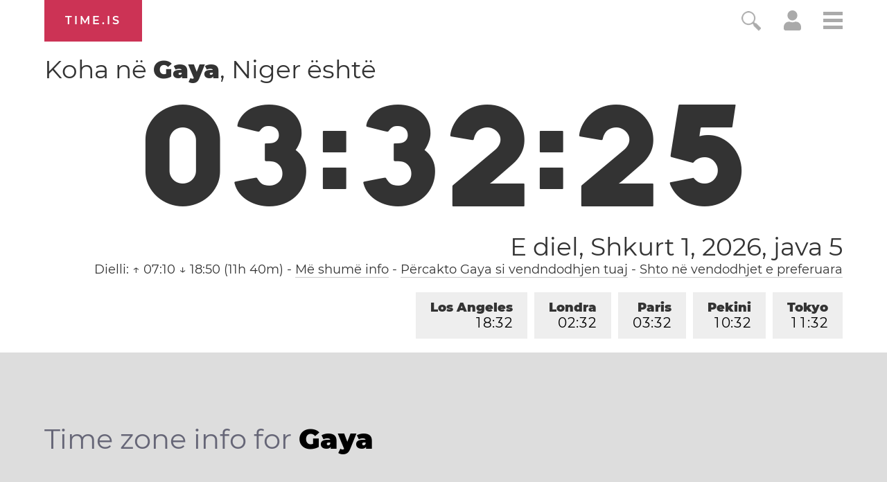

--- FILE ---
content_type: application/javascript
request_url: https://html-load.cc/script/dGltZS5pcw.js
body_size: 160685
content:
// 
!function(){function a2f(t,e){const n=a2a();return(a2f=function(t,e){return n[t-=382]})(t,e)}function a2a(){const t=["<bg-size>#","<bg-position>#","HTMLFormElement","auto|start|end|center|baseline|stretch","<'margin-inline'>","hsla( <hue> <percentage> <percentage> [/ <alpha-value>]? )|hsla( <hue> , <percentage> , <percentage> , <alpha-value>? )","javascript:","<geometry-box>#","groups","91d63f52","halifaxcourier.co.uk","<single-animation-timeline>#","pmdstatic.net","czN6Ym85YWhnZjdsazV5MGN1bXJwcW53eDZpNGpldnQy","cancelAnimationFrame","https://cmp.travelbook.de","data-freestar-ad","ndtvprofit.com","<complex-selector-list>","text_ad","name","INVENTORY_FRAME","none|all|[digits <integer>?]","adjust.com","adx.digitalmatter.services","LklwPnN6SjhFd2FoWU0vdjt5S2M9ZgooW19UIHEzbk9T","none|[<'flex-grow'> <'flex-shrink'>?||<'flex-basis'>]","HTMLSourceElement_src","kargo.com","IntersectionObserverEntry","max-age","sp.","smadex.com","dmtkcw==","_blank","Element_ariaLabel","compareByGeneratedPositionsDeflated","[data-ad-name]","bWpiMGZldTZseng3a3FoZ29wNGF0ODMxYzkyeXdpcjVu","String","fields","placeholder-slot","eVw2WmcxcW1ea3pjJ3woWWlvUiI+Rgo=","key","AnPlusB","setPrototypeOf","pbjs","HTMLAnchorElement_attributionSrc","trimLeft","<url> <decibel>?|none","abs","MatchOnceBuffer","lookupOffset","<absolute-size>|<relative-size>|<length-percentage>","property","mod( <calc-sum> , <calc-sum> )","samesite","Identifier, string or comma is expected","Combinator","3268RnJbiC","<visual-box>||<length [0,∞]>","nowrap|wrap|wrap-reverse","ClassSelector","mediaText","div","flashtalking.com","adkernel.com","invalid protect-id key: ","HTMLTableSectionElement","none","google_ads","reportToSentry","yieldlove.com","localhost|dable\\.io","<media-in-parens> [and <media-in-parens>]+","gcprivacy.com","adblock_fingerprint","denied","close","none|auto|[<string> <string>]+","[proportional-nums|tabular-nums]","appendList","srcdoc","noopStr","html:not(:has(> head > style:only-child:contains(width:399px;height:411px)))","forEach",".source","auto|fixed","dppx","visit","Unknown at-rule descriptor","log( <calc-sum> , <calc-sum>? )","analytics_ds","parseString","hadron.ad.gt","Failed to decode protect-url: url is empty","nodeType","flatMap","HTMLAnchorElement_target","enums","<percentage>?&&<image>","in2w_key",'meta[name="as-tester-handler-added"]',"window.parent.document.domain;","_ads","osano-","as_adblock","/iu3","[<layer-name>#|<layer-name>?]","eDI5aGI4cHd2c2lsY21xMDY1dDQzN3JueXVvMWpmemtl","[none|<dashed-ident>]#","<integer>|auto","[<'view-timeline-name'> <'view-timeline-axis'>?]#","initial","turn","[<compound-selector>? <pseudo-compound-selector>*]!","is_blocking_acceptable_ads","isRaptive","protectedHeader",".get","19060980ofDZcq","return","<'left'>","<custom-ident> : <integer>+ ;","/bq/insert","DocumentFragment_querySelector","bqstreamer.com","contrast( [<number-percentage>] )","XMLHttpRequest_response","entries","rch","addMapping","center|start|end|self-start|self-end|flex-start|flex-end","<'flex-grow'>","pipeThrough","smilewanted.com","HTMLTableCaptionElement","TopLevelCss","A5|A4|A3|B5|B4|JIS-B5|JIS-B4|letter|legal|ledger","copy",".set","<'column-width'>||<'column-count'>","timeout","languages","<'border-image-source'>||<'border-image-slice'> [/ <'border-image-width'>|/ <'border-image-width'>? / <'border-image-outset'>]?||<'border-image-repeat'>","consentmanager.net","insurads.com","[jis78|jis83|jis90|jis04|simplified|traditional]","adsbygoogle","lookupOffsetNonSC","join","[<length>|<number>]{1,4}","<dashed-ident>","createItem","onetag-sys.com","auto|none|visiblePainted|visibleFill|visibleStroke|visible|painted|fill|stroke|all|inherit","add","travelbook-magazine.com","reverse","<frequency>&&absolute|[[x-low|low|medium|high|x-high]||[<frequency>|<semitones>|<percentage>]]","__as_xhr_onload","https://report.ad-shield.cc/","auto|never|always","invalid url (anchor href set): ","clear|copy|source-over|source-in|source-out|source-atop|destination-over|destination-in|destination-out|destination-atop|xor","Terminate - empty profile","ping"," undefined","tokenCount","releaseCursor","inline|block|horizontal|vertical","none|auto","Node_appendChild","htlb.casalemedia.com","start prebid request bidsBackHandler for ","HTMLAnchorElement_search","RegExp_exec","consents","writable","leftComparison","<single-animation>#","Identifier is expected but function found","cqi","matrix3d( <number>#{16} )","ACK_VISIBLE","../","structure","gw.geoedge.be","a-mo.net","edg/","snapInterval( <length-percentage> , <length-percentage> )|snapList( <length-percentage># )","<generic>","normal|<length>","KHIlOTZqVks3e2tQCWdEaE9jRnMnMTtNIkl1UVoveXFB","skimresources.com","grad","Blocked slot define: [","<style-condition>|<style-feature>","})()","__webdriver_evaluate","is_brave","parentNode","referrer","[INVENTORY] found visible ","Element_hasAttribute","clear","anchor( <anchor-element>?&&<anchor-side> , <length-percentage>? )","index","readSequence","Terminate - memory limit threshold","[restore-rejections] handleQueued fetch","https://mp.4dex.io/prebid","shardingIndex","sussexexpress.co.uk","element out of viewable window","Invalid protect url prefix: ","isPropagationStoppedImmediate","start|center|space-between|space-around","__fxdriver_evaluate","onClick","auto|avoid|avoid-page|avoid-column|avoid-region","rtt","gacraft.jp","appendChild","in [<rectangular-color-space>|<polar-color-space> <hue-interpolation-method>?|<custom-color-space>]","__lastWatirAlert","freestar","noopener","yellowblue.io","__webdriver_unwrapped","valueOf","eventSampleRatio","auto|normal|none","even","!(function(){","[<filter-function>|<url>]+","yahoo-mail-v1","Failed to get key from: ","Please enter the password","option expires is invalid","<relative-real-selector>#","FeatureRange","match.rundsp.com","<length-percentage>{1,4} [/ <length-percentage>{1,4}]?","ABCDEFGHIJKLMNOPQRSTUVWXYZabcdefghijklmnopqrstuvwxyz","not_blocking_ads","HTMLIFrameElement_name","cursor","gpt-","SYN_URG","versions","thenStack","getTokenStart","auto|none|text|all","allowRunInIframe","function ","webkitPersistentStorage","encode","childNodes","Counter","<color-stop-length>|<color-stop-angle>","ccgateway.net"," is expected","img_","slot_element_id","tail","RTCEncodedAudioFrame","xhr","lexer","Element_setAttributeNS","visible|hidden","static.doubleclick.net","atrulePrelude","wrap|none","srgb|srgb-linear|display-p3|a98-rgb|prophoto-rgb|rec2020|lab|oklab|xyz|xyz-d50|xyz-d65","window.external is undefined","agkn.com","Group","step-start|step-end|steps( <integer> [, <step-position>]? )","clientWidth","destroySlots","https://consent.manchesterworld.uk","adUnitPath","normal|<length-percentage>","Reflect","documentFocus","auto|optimizeSpeed|optimizeLegibility|geometricPrecision","localeCompare","cmpChar","N3VpbDVhM2d4YnJwdHZqZXltbzRjMDl3cXpzNjgybmYx","__isProxy","[none|start|end|center]{1,2}","kind","requestIdleCallback","external","isChannelConnected","compareByGeneratedPositionsInflated","iterator","delay","amazon-adsystem.com","separate|collapse|auto","openxcdn.net","[<ident-token>|'*']? '|'","cs.lkqd.net","counter( <counter-name> , <counter-style>? )","<'height'>","plugins","setTimeout","[[left|center|right|span-left|span-right|x-start|x-end|span-x-start|span-x-end|x-self-start|x-self-end|span-x-self-start|span-x-self-end|span-all]||[top|center|bottom|span-top|span-bottom|y-start|y-end|span-y-start|span-y-end|y-self-start|y-self-end|span-y-self-start|span-y-self-end|span-all]|[block-start|center|block-end|span-block-start|span-block-end|span-all]||[inline-start|center|inline-end|span-inline-start|span-inline-end|span-all]|[self-block-start|center|self-block-end|span-self-block-start|span-self-block-end|span-all]||[self-inline-start|center|self-inline-end|span-self-inline-start|span-self-inline-end|span-all]|[start|center|end|span-start|span-end|span-all]{1,2}|[self-start|center|self-end|span-self-start|span-self-end|span-all]{1,2}]","findDeclarationValueFragments","!term","_map","[from-image||<resolution>]&&snap?","arkadium-aps-tagan.adlightning.com","MAIN","themoneytizer.com","Element_matches","none|<custom-ident>","not expected type of fetch Request: ","parseSourceMapInput","hasOrigin","defaultPrevented","write","googMsgType","url(","none|<position>#","addProperty_","Unknown node type: ","findWsEnd","[<length-percentage>|left|center|right|top|bottom]|[[<length-percentage>|left|center|right]&&[<length-percentage>|top|center|bottom]] <length>?","the-ozone-project.com","viously.com","/pagead/gen_204?","<'max-inline-size'>","documentElement","/cou/iframe","<'inset'>","idSubstring","toISOString","style","initMain","unsafe|safe","-ms-inline-flexbox|-ms-grid|-ms-inline-grid|-webkit-flex|-webkit-inline-flex|-webkit-box|-webkit-inline-box|-moz-inline-stack|-moz-box|-moz-inline-box","gpt_slot_rendered_time","Failed to fetch","cqb","eventName","forceBraces","HTMLMediaElement","refinery89.com","auto|none|antialiased|subpixel-antialiased","js-tag.zemanta.com","Url","<color>+|none","attributeValueKeys","disallowEmpty","image","':' <pseudo-class-selector>|<legacy-pseudo-element-selector>","HTML","DisallowEmpty","reserved1Input","blocking_ads",'" is a required argument.',"outerHTML","none|<shadow-t>#","Declaration","sendBeacon","applyTo","SyntaxMatchError","Keyword","<repeat-style>#","AttributeSelector","read-only|read-write|read-write-plaintext-only","https://googleads.g.doubleclick.net/pagead/ads","<feature-value-block>+","img","outerHeight","<header","isVisibleElement","_WEBDRIVER_ELEM_CACHE","<counter-style-name>","internet_explorer","Element_setAttribute","mfadsrvr.com","pbjsList","ivt","a-mx.com","responseType","googletag cmd unshift failed : ","none|<angle>|[x|y|z|<number>{3}]&&<angle>","inventory_id","first-id.fr","UnicodeRange","https://static.dable.io/dist/plugin.min.js","programme-tv.net","ZGdnbg==","Terminate - profile not found","none|manual|auto","Terminate - not allowed running in iframe","filename","hypot( <calc-sum># )","NWY7VnQicURMQjkxJ20KfT9SNlMoWiNBYEpyMEhRbEtQKQ==","aweber.com","QjggL1k5b11WSENfcDN5dApoVE9OaTVxNklHLXI9Mmcl","smartadserver.com","XMLHttpRequest_responseXML","<'min-block-size'>","prev_iu_szs","'>'|'+'|'~'|['|' '|']","translateZ( <length> )","ellipse( [<shape-radius>{2}]? [at <position>]? )","copyScriptElement","_grecaptcha_ready","content|fixed","matchAll","admiral","ad-stir.com","Failed to detect bot: botd timeout","https://c.amazon-adsystem.com/aax2/apstag.js","; HttpOnly","toSetString","SharedWorker","__hooked_preframe","x-frame-width","visibility","toUTCString","<calc-value> ['*' <calc-value>|'/' <number>]*","gpt_loaded_time","sign( <calc-sum> )","<keyframe-selector># { <declaration-list> }","( <media-condition> )|<media-feature>|<general-enclosed>","mimeTypes","shouldApplyGdpr","` in `","target-counters( [<string>|<url>] , <custom-ident> , <string> , <counter-style>? )","html","webkitResolveLocalFileSystemURL","didomi-","<number-one-or-greater>","HTMLIFrameElement_src","contents|none","detections","dXk4b2EyczZnNGozMDF0OWJpcDdyYw==","data-owner","Hash","<position>#","<length>{1,2}","banner-","/media/vpaid-display/iframe.html","ad.smaato.net","doubleverify.com",'SourceMapGenerator.prototype.applySourceMap requires either an explicit source file, or the source map\'s "file" property. Both were omitted.'," or hex digit","VHg8V3xYdmN1YkN6LWVrVS8gb2lNCSY6JUlnPjJoe3Nb","<single-animation-iteration-count>#","VHNwektcVnZMMzkpOlBSYTh4Oy51ZyhgdD93XTZDT2ZGMQ==","allocateCursor","idRegex","YTI3NGJjbGp0djBvbXc2ejlnNXAxM3VzOGVraHhpcmZx","selectors","send","sent","649930yCVYbb","em5iZw==","types","lch( [<percentage>|<number>|none] [<percentage>|<number>|none] [<hue>|none] [/ [<alpha-value>|none]]? )","<time>|none|x-weak|weak|medium|strong|x-strong","<length>|<percentage>|auto","imasdk.googleapis.com","<'rest-before'> <'rest-after'>?","auto-add|add( <integer> )|<integer>","marker-mid","alpha|luminance|match-source","$1   ","Combinator is expected","_array","normal|<percentage>","contentWindow","expires","pub_300x250m","coachjs","MatchGraph","<composite-style>#","CSSStyleDeclaration_getPropertyValue","normal|auto|<position>","publisherId","display:inline-block; width:300px !important; height:250px !important; position: absolute; top: -10000px; left: -10000px; visibility: visible","HTMLTableRowElement","normal|multiply|screen|overlay|darken|lighten|color-dodge|color-burn|hard-light|soft-light|difference|exclusion|hue|saturation|color|luminosity","custom-ident","ensureInit","Dimension","normal|always","getAtrule","bWFHO0ZULmUyY1l6VjolaX0pZzRicC1LVVp5PHdMCl8/","ADNXSMediation","custom","<media-query>#","brainlyads.com","attributionsrc","cDkxdHp4NGlic2h3ZjNxeWVuNTA2dWdvMm1rdjhscmpjNw==","no-limit|<integer>","end","silent","aG5bUlhtfERPSC86LkVWS0o7NH1TVQ==","Type of node should be an Object","pubexchange.com","css","PerformanceEntry_name","<string>|<image>|<custom-ident>","MSG_SYN_URG","__lastWatirPrompt","cqw","throw new Error();","flux.jp",".setPAAPIConfigForGPT","publift","1rx.io","<length-percentage>|closest-side|farthest-side","( <declaration> )","Comma","https:","normal|ultra-condensed|extra-condensed|condensed|semi-condensed|semi-expanded|expanded|extra-expanded|ultra-expanded","cmd","sources","mustExcludeStrings","adform.net","base[href]","not","equals","headless_chrome","options","MSG_SYN",'":", ',"urlParse","Condition","replaceChild","Identifier","ADS_FRAME","Performance.network","orientation","dotted|solid|space|<string>","<'padding-left'>","Identifier or parenthesis is expected","throw","JSON_parse","lookupTypeNonSC","<integer>|<length>","<box>|margin-box","Document_getElementsByTagName","normal|bold|<number [1,1000]>","ats-","<integer>&&<symbol>","sandbox","/analytics?host=","loading","text-ad-links","addConnectionHandler","[<length>|<percentage>]{1,4}","<length>","protectHtml","admanmedia.com","matchMedia","[[<integer>|infinite]{2}]#|auto","; Priority=Low","keys","setTargetingForGPTAsync","flat|preserve-3d","numeric-only|allow-keywords","unhandled exception","baseUrl","<mask-reference>#","hooked_page","condition","<'caret-color'>||<'caret-shape'>","leboncoin.fr","insertList","fromEntries","tagan.adlightning.com","_ignoreInvalidMapping","HTMLAnchorElement_href",'"googMsgType"',"transparent|aliceblue|antiquewhite|aqua|aquamarine|azure|beige|bisque|black|blanchedalmond|blue|blueviolet|brown|burlywood|cadetblue|chartreuse|chocolate|coral|cornflowerblue|cornsilk|crimson|cyan|darkblue|darkcyan|darkgoldenrod|darkgray|darkgreen|darkgrey|darkkhaki|darkmagenta|darkolivegreen|darkorange|darkorchid|darkred|darksalmon|darkseagreen|darkslateblue|darkslategray|darkslategrey|darkturquoise|darkviolet|deeppink|deepskyblue|dimgray|dimgrey|dodgerblue|firebrick|floralwhite|forestgreen|fuchsia|gainsboro|ghostwhite|gold|goldenrod|gray|green|greenyellow|grey|honeydew|hotpink|indianred|indigo|ivory|khaki|lavender|lavenderblush|lawngreen|lemonchiffon|lightblue|lightcoral|lightcyan|lightgoldenrodyellow|lightgray|lightgreen|lightgrey|lightpink|lightsalmon|lightseagreen|lightskyblue|lightslategray|lightslategrey|lightsteelblue|lightyellow|lime|limegreen|linen|magenta|maroon|mediumaquamarine|mediumblue|mediumorchid|mediumpurple|mediumseagreen|mediumslateblue|mediumspringgreen|mediumturquoise|mediumvioletred|midnightblue|mintcream|mistyrose|moccasin|navajowhite|navy|oldlace|olive|olivedrab|orange|orangered|orchid|palegoldenrod|palegreen|paleturquoise|palevioletred|papayawhip|peachpuff|peru|pink|plum|powderblue|purple|rebeccapurple|red|rosybrown|royalblue|saddlebrown|salmon|sandybrown|seagreen|seashell|sienna|silver|skyblue|slateblue|slategray|slategrey|snow|springgreen|steelblue|tan|teal|thistle|tomato|turquoise|violet|wheat|white|whitesmoke|yellow|yellowgreen","FontFace","preload","stack","cefsharp","HTMLMediaElement_src","rgba( <percentage>{3} [/ <alpha-value>]? )|rgba( <number>{3} [/ <alpha-value>]? )|rgba( <percentage>#{3} , <alpha-value>? )|rgba( <number>#{3} , <alpha-value>? )","i|s","XncgVl8xcWs2OmooImc+aSVlfEwyY0k=","Window_requestIdleCallback","mediarithmics.com",'" is not in the set.',"snigel-","fXFCPHpgUFpbWUg6MHNqdmFPcA==","min( <calc-sum># )","*[id]","messageId","CanvasCaptureMediaStream","prototype","[CMP Log] Skipped due to sampling","kayzen.io","auto|normal|active|inactive|disabled","__gads=ID=","':' <ident-token>|':' <function-token> <any-value> ')'","<frequency>|<percentage>","transferSize","_generateSourcesContent","mailto:","<length>||<color>","_phantom","type","MessageEvent_source","__driver_unwrapped","; Priority=High","exec","eat","normal|sub|super","pagead2.googlesyndication.com","Exception occurred in hooked property ","api.ootoo.co.kr","num","Brian Paul","none|strict|content|[[size||inline-size]||layout||style||paint]","connatix.com","mmctsvc.com","ocelot.studio","knowt.com"," is blocked.","[AdBlockDetector] acceptable ads check target ","last_bfa_at","navigator.permissions is undefined","botKind","linear|radial","href","computeSourceURL","loader","SyntaxError","<url>|none","<number>|<dimension>|<ident>|<ratio>","[<'offset-position'>? [<'offset-path'> [<'offset-distance'>||<'offset-rotate'>]?]?]! [/ <'offset-anchor'>]?","alert","Integer is expected","attributes","window.Notification is undefined","adfarm1.adition.com","signal","http://","; Expires=","parseValue","X2w8IFZ6cURGOjJnNjF3e2ltKCI3TEFaYS9eaiVcJ0s/","eDVBOGhFOT0KUUcxIkN1SidvVihJKT5sYlc0RCNlIEw2","driver","getAttribute","adsafeprotected.com","defer","layer(","<family-name>","<empty string>","state","[contextual|no-contextual]","Terminate - keep original acceptable ads",".getAdserverTargeting","isTargetUrl","Worker","light-dark( <color> , <color> )","givt_detected","Number of function is expected","blur( <length> )","as_test","getCategoryExclusions","snigelweb.com","bmxvYw==","requestNonPersonalizedAds","getLastListNode","function-token","originalHostname","gzip","skip","<ident>|<function-token> <any-value> )","MSG_ACK_INVISIBLE","minmax( [<length-percentage>|min-content|max-content|auto] , [<length-percentage>|<flex>|min-content|max-content|auto] )","4126vEjpaH","pos","northantstelegraph.co.uk","protectFetchInputSync shouldn't be called with ReadableStream","cdn-exchange.toastoven.net","load","scanString","source","<'inline-size'>","isEncodedUrl","urlGenerate","reserved2Input","alphaStr","true","frames","hooking started without preframe hooking","rem","protocol","/cgi-bin/PelicanC.dll","repeat( [auto-fill|auto-fit] , [<line-names>? <fixed-size>]+ <line-names>? )","teads.tv","https://pbs.nextmillmedia.com/openrtb2/auction","airtory.com","slice","https://qa.ad-shield.io","method","circle( [<shape-radius>]? [at <position>]? )","cbidsp","Ratio","<calc-product> [['+'|'-'] <calc-product>]*","auto|start|end|left|right|center|justify","getId","title (english only)","bliink.io","getServices",'"<", ">", "=" or ")"',"getConsentMetadata","set ","crsspxl.com","avt","auto|inter-character|inter-word|none","hash","appendData","start|end|center|baseline|stretch","normal|compact","isInIframe","cmpStr","dXl5aw==","navigator.connection.rtt is undefined","player","JlhEX1FPaE1ybHRwUjFjNHpHClk=","drop-shadow( <length>{2,3} <color>? )","awesomium","https://prg.smartadserver.com/prebid/v1","-src","once","return this","renderer","<alpha-value>","normal|ultra-condensed|extra-condensed|condensed|semi-condensed|semi-expanded|expanded|extra-expanded|ultra-expanded|<percentage>","auto|<length-percentage>","border","as_apply","polygon( <fill-rule>? , [<length-percentage> <length-percentage>]# )","children","windowSize","HTMLSourceElement","/gpt/setup","sessionStorage","<masking-mode>#","var(","<image>|<color>","FeatureFunction","<head","https://consent.lep.co.uk","className","[normal|<baseline-position>|<content-distribution>|<overflow-position>? <content-position>]#","a2AoNTl3aikie2c+c1xvNlRpQXgKTFA/cWFwdDBdLUl5ZQ==","<'align-self'> <'justify-self'>?","eTkzcmZ0czdseHE4dmtnamVuNW0waTZ3emhhcDF1Y2Iybw==","memory","notificationPermissions","self","shouldPageviewOnUrlChange","zemanta.com","yieldlove-ad-serving.net","substrToCursor","Click","element","false|true","-ad","as-check-script-blocked-ready","SharedStorageWorklet","S1ppe140PG0iNSdjJQpYTHVyeXBxQThbZUl3LURSfGtiQg==","trim","startsWith","functionBind","cloudfront.net","afterend","brave","generic( kai )|generic( fangsong )|generic( nastaliq )","[Bot] bot UA detected, ua=","<blend-mode>|plus-lighter","walk","gamezop.com","sourceMapURL could not be parsed","declarators","firstCharOffset","<svg-length>","serverbid.com","static-cdn.spot.im","ltr|rtl","parentElement","output","<declaration>? [; <page-body>]?|<page-margin-box> <page-body>","postmedia.digital","/recaptcha/api2/aframe","adshield-loaded","programme.tv","-apple-system-body|-apple-system-headline|-apple-system-subheadline|-apple-system-caption1|-apple-system-caption2|-apple-system-footnote|-apple-system-short-body|-apple-system-short-headline|-apple-system-short-subheadline|-apple-system-short-caption1|-apple-system-short-footnote|-apple-system-tall-body","minutemedia-prebid.com","[AdShield API] All cmds executed, ready for new cmds","__as_ready_resolve","psts","scrollBy","domain switch: no src attribute","none|<length>","<ident-token>|<function-token> <any-value>? )","as_key","Element_getElementsByClassName","get","[<length-percentage>|left|center|right]#","event","browserKind","repeat( [<integer [1,∞]>] , [<line-names>? <track-size>]+ <line-names>? )","defineSlot","wpsstaticieplsg.b-cdn.net","createAuctionNonce","getWriter","data-ad-width","/pcs/activeview?","arguments","<length>|<percentage>","deg","<id-selector>|<class-selector>|<attribute-selector>|<pseudo-class-selector>","<-ms-filter-function-progid>|<-ms-filter-function-legacy>","use","<string> [<integer>|on|off]?","6744132qAvRoG","Lexer matching doesn't applicable for custom properties","rightComparison","11faqTZo","https://cmp.techbook.de","selector","33across.com","priority","none|button|button-bevel|caps-lock-indicator|caret|checkbox|default-button|inner-spin-button|listbox|listitem|media-controls-background|media-controls-fullscreen-background|media-current-time-display|media-enter-fullscreen-button|media-exit-fullscreen-button|media-fullscreen-button|media-mute-button|media-overlay-play-button|media-play-button|media-seek-back-button|media-seek-forward-button|media-slider|media-sliderthumb|media-time-remaining-display|media-toggle-closed-captions-button|media-volume-slider|media-volume-slider-container|media-volume-sliderthumb|menulist|menulist-button|menulist-text|menulist-textfield|meter|progress-bar|progress-bar-value|push-button|radio|scrollbarbutton-down|scrollbarbutton-left|scrollbarbutton-right|scrollbarbutton-up|scrollbargripper-horizontal|scrollbargripper-vertical|scrollbarthumb-horizontal|scrollbarthumb-vertical|scrollbartrack-horizontal|scrollbartrack-vertical|searchfield|searchfield-cancel-button|searchfield-decoration|searchfield-results-button|searchfield-results-decoration|slider-horizontal|slider-vertical|sliderthumb-horizontal|sliderthumb-vertical|square-button|textarea|textfield|-apple-pay-button","HTMLIFrameElement_srcdoc","HTMLLinkElement_as","paint( <ident> , <declaration-value>? )","noktacom.rtb.monetixads.com","__as_is_ready_state_change_loading","WebGLRenderingContext.getParameter is not a function","ports","tokens","mustIncludeStrings","succeedscene.com","Terminate - not apply","[first|last]? baseline","autoRecovery","fitbook.de","x-frame-height","[[<'font-style'>||<font-variant-css2>||<'font-weight'>||<font-width-css3>]? <'font-size'> [/ <'line-height'>]? <'font-family'>#]|<system-family-name>|<-non-standard-font>","[<integer [0,∞]> <absolute-color-base>]#","Multiplier","performance","<font-stretch-absolute>{1,2}","[<age>? <gender> <integer>?]","getProperty","xhr_hookPage","stylesheet","revert-layer","protect","chrome","drag|no-drag","stopPropagation","onmessage","electron","[visible|hidden|clip|scroll|auto]{1,2}|<-non-standard-overflow>","IFrame","eX1YV11PJkdsL0N0KXNZQjgtYkY0UgpEJ3BTRTBcdS5aUA==","notificationPermissions signal unexpected behaviour","innovid.com","firefox","media.net","x: ","infinite|<number>","normal|italic|oblique <angle>?","omnitagjs.com","unprotect","brightness( <number-percentage> )","declaration","inventories","isAdBlockerDetected","fraudSensorParams","clickiocdn.com","<url>|<string>","auto|loose|normal|strict|anywhere","[<integer>&&<symbol>]#","inline-block|inline-list-item|inline-table|inline-flex|inline-grid","normal|allow-discrete","tcString","xg4ken.com","ad\\.doubleclick\\.net|static\\.dable\\.io","[<counter-name> <integer>?|<reversed-counter-name> <integer>?]+|none","[<url>|url-prefix( <string> )|domain( <string> )|media-document( <string> )|regexp( <string> )]#","cGxiaTIxY3hmbW8zNnRuNTB1cQ==","includeHosts","Brackets","idFilter","adunit","[<geometry-box>|no-clip]#","isInAdIframe","(E2) Invalid protect url: ","[<length-percentage>|<number>|auto]{1,4}","none|<integer>","d15kdpgjg3unno.cloudfront.net","https://onetag-sys.com/prebid-request","TlhHdDU9fV1iSWtoKThUPnAtfGVXcw==","fundingchoicesmessages.google.com","[<type-selector>? <subclass-selector>*]!","bkVlSkthLjpQe0E7eDBVTCI0J1hGbXx9d2Z2elEjN1pTKA==","www.whatcar.com","_selenium","Identifier or asterisk is expected","postrelease.com","none|ideograph-alpha|ideograph-numeric|ideograph-parenthesis|ideograph-space","auto|touch","SktqJUlWels8RUgmPUZtaWN1TS46CVMteFBvWnM3CmtB","flat","cross-fade( <cf-mixing-image> , <cf-final-image>? )","boolean-expr","inside|outside|top|left|right|bottom|start|end|self-start|self-end|<percentage>|center","XMLHttpRequest_open","privacymanager.io","Unknown field `","Matching for a tree with var() is not supported","repeating-linear-gradient( [<angle>|to <side-or-corner>]? , <color-stop-list> )","confirm","[restore-rejections] restoreDeferredRejections__nonadblock","avplayer.com","sync.search.spotxchange.com","dispatchEvent","HTMLScriptElement_src","length","none|[first||[force-end|allow-end]||last]","[auto|block|swap|fallback|optional]",", height: ","cmp.osano.com","<'border-width'>||<'border-style'>||<color>","server","safe","status","headers","str","Failed to detect bot:","supplierId","Comment","none|<position-area>","callPhantom","important","<'align-content'> <'justify-content'>?","Failed to get encoded-id version: encoded-id is empty","memoryLimitThreshold","getSlotElementId","optable.co","https://s.html-load.com","<paint>","scale( [<number>|<percentage>]#{1,2} )","request_id","Hex digit or question mark is expected","ads-","<fixed-breadth>|minmax( <fixed-breadth> , <track-breadth> )|minmax( <inflexible-breadth> , <fixed-breadth> )","stats.wp.com","<length>{1,2}|auto|[<page-size>||[portrait|landscape]]","[AdBlockDetector] Request adblock detected. ","normalize","closest-side|closest-corner|farthest-side|farthest-corner|contain|cover","isVisibleDocument","Document_querySelector","c3ZtbQ==","3lift.com","Function name must be `url`"," used missed syntax definition ","check","cssText","insertAfter","auth","pbstck.com","aswift","adnxs.com","logs-partners.coupang.com","htlbid.com","nightmarejs","Boolean","consumeUntilBalanceEnd","navigator.plugins is undefined","__$webdriverAsyncExecutor","attributeFilter","onerror","appiersig.com","layer( <layer-name> )","fullscreen","campaignId","<media-not>|<media-and>|<media-in-parens>","as_version","https://hbopenbid.pubmatic.com/translator","blockIVT","data:text/html,","\n   value: ","/detect/script-block/script-blocked-checker","container","XMLHttpRequest_responseType","ot-","none|mandatory|proximity","Document_referrer","offsetAndType","features","<number [1,∞]>","find","_top","permission","fromSourceMap","referrerPolicy","syntaxStack","sp_message_","<compound-selector>#","pub.network","Url or Function is expected","decode","iframe","symbol","bWlsYmAjM0JhcV07RFRWP2UuPCAmYw==",'meta[name="',"https://consent.programme-tv.net","ChromeDriverw","imprnt-cnt","_version","andbeyond.media","selenium","prependList","slice|clone","adwallpaper","webkitMediaStream","webGL","vendor","openx.net","Too many hex digits","auto|<length>|<percentage>","recovery_adm_click_ar","<ident>","parseAtrulePrelude","yieldmo.com","<custom-ident>","ats.rlcdn.com","MSG_ACK","readable","match","this.href='https://paid.outbrain.com/network/redir","<'max-height'>","direction","writeln","limit_memory_filter","AtKeyword","include","https://ib.adnxs.com/ut/v3/prebid","beforeunload","CefSharp","toArray","[pack|next]||[definite-first|ordered]","HTMLElement_style","indiatimes.com","<family-name>#","adWrapper","parseWithFallback","<supports-condition>","start|center|end|baseline|stretch","https://btlr.sharethrough.com/universal/v1","inmobi.com","term","[block|inline|x|y]#","block","attributionSrc","[lining-nums|oldstyle-nums]","getDomId","a3JCSnREKFFsdl4+I1toe1gxOW8mU0VBTS9uIk89IDA1UA==","sourcesContent","Expected more digits in base 64 VLQ value.","<boolean-expr[","HTMLElement_innerText","right","Block","Unknown node type:","cache_adblock_circumvent_score","combinator","<'block-size'>","<'-ms-scroll-snap-type'> <'-ms-scroll-snap-points-y'>","data-src","<'column-rule-width'>||<'column-rule-style'>||<'column-rule-color'>","grippers|none","undertone.com","supports(","none|<url>","hasAttribute","tokenize","https://fb.content-loader.com","split","api.rlcdn.com","getRandomValues","none|[underline||overline||line-through||blink]|spelling-error|grammar-error","/getconfig/sodar","<symbol> <symbol>?","createContextualFragment","__as_xhr_open_args","<url>+","webdriverio","lvh","window.process is","scanSpaces","<angle>|[[left-side|far-left|left|center-left|center|center-right|right|far-right|right-side]||behind]|leftwards|rightwards","matches","'progid:' [<ident-token> '.']* [<ident-token>|<function-token> <any-value>? )]",'meta[http-equiv="Content-Security-Policy"]',"doubleclick.net","mode","[AdBlockDetector] Cosmetic adblock detected","Unexpected end of input","window.parent.parent.apstag.runtime.callCqWrapper","#as_domain","cyclic|numeric|alphabetic|symbolic|additive|[fixed <integer>?]|[extends <counter-style-name>]","layer","auto||<ratio>","process","lastIndexOf","<'right'>","getType","<single-animation-fill-mode>#","collect","Raw","Unknown type: ","getItem","gwd-","Vertical line is expected","sourceMap","Document_write","createSingleNodeList","auto|use-script|no-change|reset-size|ideographic|alphabetic|hanging|mathematical|central|middle|text-after-edge|text-before-edge","<angle>|<percentage>","Rule","CSSStyleDeclaration_setProperty","adnami.io","auto|avoid|always|all|avoid-page|page|left|right|recto|verso|avoid-column|column|avoid-region|region","adblock_circumvent_score","` should not contain a prelude","<'border-top-width'>","Invalid reserved state: ","useandom-26T198340PX75pxJACKVERYMINDBUSHWOLF_GQZbfghjklqvwyzrict","ReadableStream is not supported in fetchLater","trackad.cz","<xyz-space> [<number>|<percentage>|none]{3}","https://t.html-load.com","clamp( <calc-sum>#{3} )","bricks-co.com","[data-ad-slot]","eval(atob('","responseURL","DocumentFragment_querySelectorAll","adpushup.com","` has no known descriptors","land","channel","document","recognizer","data:","getArg","uBO:","documentElementKeys","window.parent.parent.confiant.services().onASTAdLoad","em1wYw==","ease|ease-in|ease-out|ease-in-out|cubic-bezier( <number [0,1]> , <number> , <number [0,1]> , <number> )","MatchOnce","lvw","ds.uncn.jp","textContent","[[left|center|right]||[top|center|bottom]|[left|center|right|<length-percentage>] [top|center|bottom|<length-percentage>]?|[[left|right] <length-percentage>]&&[[top|bottom] <length-percentage>]]","<'max-block-size'>","onParseError","dvb","start|end|left|right|center|justify|match-parent","invalid protect-id prefix: "," pending cmds","isGecko","CSSPrimitiveValue","elapsed_time_ms","reserved2","<'list-style-type'>||<'list-style-position'>||<'list-style-image'>","casalemedia.com","all|<custom-ident>","anymind360.com","ops","generic","action","CSSStyleSheet_insertRule","class extends self.XMLHttpRequest","/cdn/adx/open/integration.html","clean","googleads.g.doubleclick.net","additionalHeaders","cssTargetRegex","gpt_requested_time","credentials","from|to|<percentage>|<timeline-range-name> <percentage>","auto|normal|stretch|<baseline-position>|<overflow-position>? <self-position>","RENDERER","CSSStyleSheet","thatgossip.com","auto|both|start|end|maximum|clear","adroll.com",'Identifier "',"<-ms-filter-function>+","input","insert","element( <custom-ident> , [first|start|last|first-except]? )|element( <id-selector> )","/bannertext","<mask-reference>||<position> [/ <bg-size>]?||<repeat-style>||<geometry-box>||[<geometry-box>|no-clip]||<compositing-operator>||<masking-mode>","as-click-message-handler-added","yieldlab.net","__webdriver_script_fn","null","<hex-color>|<color-function>|<named-color>|<color-mix()>|transparent","infinityfree.com","buildID","searchfield|textarea|push-button|slider-horizontal|checkbox|radio|square-button|menulist|listbox|meter|progress-bar|button","( <supports-condition> )|<supports-feature>|<general-enclosed>","Terminate - non-auto-recovery","string-token","do69ll745l27z.cloudfront.net","<complex-selector>#","https://consent.northantstelegraph.co.uk","prelude","navigator.mimeTypes is undefined","permutive.com","%%%INV_CODE%%%","fastclick.net","window.as_location",'<\/script><script src="',"createElement","getSlots","__prehooked","Feature","none|capitalize|uppercase|lowercase|full-width|full-size-kana","HTMLLinkElement_rel","original.line and original.column are not numbers -- you probably meant to omit the original mapping entirely and only map the generated position. If so, pass null for the original mapping instead of an object with empty or null values.","wdioElectron","<color> <color-stop-length>?","auto|from-font|<length>|<percentage>","getFirstListNode","presage.io","N2d0a3JwYzQ1bndoNmk4amZ2OTNic3lsYXFlem11Mm8xMA==","var( <custom-property-name> , <declaration-value>? )","domains","Percentage","script:","validate","saturate( <number-percentage> )","removeAttribute","positions","resolve","servenobid.com","MessageEvent_origin","cdn.nidan.d2c.ne.jp","<wq-name>|<ns-prefix>? '*'","__tcfapi not found within timeout","none|path( <string> )","as_handler_set","<!DOCTYPE html>","cmVzZXJ2ZWQx","enabled","srgb|srgb-linear|display-p3|a98-rgb|prophoto-rgb|rec2020","reference","sn_ad_label_","skipSC","[auto|reverse]||<angle>","adDiv","lvb","<'border-width'>","label","mozInnerScreenX","/adsid/integrator.js"," used broken syntax definition ","DeclarationList","v4ac1eiZr0","Load stylesheet results: ","insertRule","domain switched","getAll","contain|none|auto","performance_gpt_ad_rendered","https://grid-bidder.criteo.com/openrtb_2_5/pbjs/auction/request","block|inline|run-in","general-enclosed","userLanguage","hbopenbid.pubmatic.com","HyphenMinus is expected","https://prebid.cootlogix.com/prebid/multi/","1986UHOoag","nextCharCode","lookupType","window.parent._df.t","Layer","[normal|x-slow|slow|medium|fast|x-fast]||<percentage>","<media-condition>|[not|only]? <media-type> [and <media-condition-without-or>]?","instream","def","` is missed","directives","data-meta","url","[<line-names>? [<fixed-size>|<fixed-repeat>]]* <line-names>? <auto-repeat> [<line-names>? [<fixed-size>|<fixed-repeat>]]* <line-names>?","isElementVisibilityHidden","content","idSubstrings","https://t.visx.net/ul_cb/hb_post","ignore|stretch-to-fit","android","integrity","none|always|column|page|spread","__esModule","appsflyer.com","ad-placeholder","merequartz.com","skipWs","comma-token","prev","lvmax","sdkVersion","^(https?:)?\\/\\/ad\\.doubleclick\\.net\\/ddm\\/track(imp|clk)","http://api.dable.io/widgets/","decorate","<'border-top-color'>","getEntriesByType","not <media-in-parens>","; Path=","/static/topics/topics_frame.html","adsinteractive.com","__replaced","checkPropertyName","addModule","MUVIYi58dT9wKHFmUGl0eSdyNk8lCXc9XTlCSlJEOzo4aw==","none|[ex-height|cap-height|ch-width|ic-width|ic-height]? [from-font|<number>]","cqmax","<declaration-value>","Node_baseURI","auto|<'border-style'>","XMLHttpRequest_status","<'inset-block'>","nexx360.io","aniview.com","Document_createElement","Unexpected syntax '","longestMatch","male|female|neutral","rad","atan2( <calc-sum> , <calc-sum> )","title","ads_","[[auto|<length-percentage>]{1,2}]#","[[<url> [<x> <y>]? ,]* [auto|default|none|context-menu|help|pointer|progress|wait|cell|crosshair|text|vertical-text|alias|copy|move|no-drop|not-allowed|e-resize|n-resize|ne-resize|nw-resize|s-resize|se-resize|sw-resize|w-resize|ew-resize|ns-resize|nesw-resize|nwse-resize|col-resize|row-resize|all-scroll|zoom-in|zoom-out|grab|grabbing|hand|-webkit-grab|-webkit-grabbing|-webkit-zoom-in|-webkit-zoom-out|-moz-grab|-moz-grabbing|-moz-zoom-in|-moz-zoom-out]]","cdn.optimizely.com","!self","    ","initLogUploadHandler","open","bydata.com","Missed `structure` field in `","onetrust.com","s2s.t13.io","[left|center|right|<length-percentage>] [top|center|bottom|<length-percentage>]","HTMLScriptElement","Navigator","isSleipnir","MHQ4a2JmMjZ1ejlzbWg3MTRwY2V4eQ==","HTMLLinkElement","acceptableAdsBait","command","samsungbrowser","Array","windowExternal","appier.net","list","AtrulePrelude","marker-start","<box>|border|text","adscale.de","agrvt.com","aditude.io","content-box|border-box","log.pinterest.com","start|end|center|stretch","blocked_script_cache","https://consent.newcastleworld.com","/cou/api_reco.php","gemius.pl","stpd.cloud","api.assertcom.de","none|<dashed-ident>#","fill|contain|cover|none|scale-down","opacity(0)","race","<'margin-top'>","que","PerformanceResourceTiming_transferSize","<html","ittpx-asia.eskimi.com","Document_getElementById","AddMatchOnce","HTMLIFrameElement_contentWindow","most-width|most-height|most-block-size|most-inline-size","https://consent.yorkshirepost.co.uk","getBoundingClientRect","Unknown feature ","getAdserverTargeting","dpi","translate( <length-percentage> , <length-percentage>? )","Google","option priority is invalid","isAdblockUser","sports-illustrated","chained|none","liadm.com","googletag","<percentage>|<length>|<number>","cachedResultIsInAdIframe","MSG_ACK_VISIBLE","ybar","Exception occurred in proxy property get ","hash-token","osano.com","lab( [<percentage>|<number>|none] [<percentage>|<number>|none] [<percentage>|<number>|none] [/ [<alpha-value>|none]]? )","Active auto recovery: index ","top","fetch","color-mix( <color-interpolation-method> , [<color>&&<percentage [0,100]>?]#{2} )","fromArray","[AdShield API] Executing ","releaseEvents","start|end|center|justify|distribute|stretch","ZWhvcg==","ZnU2cXI4cGlrd2NueDFhc3RtNDc5YnZnMmV6bG8wM2h5","microad.jp","get ","`, expected `","__proto__","space-between|space-around|space-evenly|stretch","isFirefox",'link[rel="preload"][as="script"][href="',"<shape-box>|fill-box|stroke-box|view-box","isElementDisplayNoneImportant","visible|hidden|collapse","<clip-source>|[<basic-shape>||<geometry-box>]|none","xywh( <length-percentage>{2} <length-percentage [0,∞]>{2} [round <'border-radius'>]? )","parse","auto|from-font|[under||[left|right]]","__lastWatirConfirm","BotdError","focus","1.9.1","N is expected","attr( <attr-name> <type-or-unit>? [, <attr-fallback>]? )","getOwnPropertyNames","admost.com","api.reurl.co.kr","<complex-real-selector>#","[<counter-name> <integer>?]+|none","https://fastlane.rubiconproject.com/a/api/fastlane.json","<line-style>{1,4}","horizontal-tb|vertical-rl|vertical-lr|sideways-rl|sideways-lr|<svg-writing-mode>","[normal|small-caps]","ad.gt","HTMLCanvasElement.getContext is not a function","NW52MWllZ3phMjY5anU4c29reTA0aDNwN3JsdGN4bWJx","auto|optimizeSpeed|crispEdges|geometricPrecision","[Profile Handler]","as_inventory_frame_listener_adder","https://cmp.bz-berlin.de","Mozilla/5.0 (Macintosh; Intel Mac OS X 10_15_7) AppleWebKit/537.36 (KHTML, like Gecko) Chrome/139.0.0.0 Safari/537.36","luminance|alpha","normal|break-word|anywhere","isArray","getNode","https://content-loader.com","Spaces","?version=","<length-percentage>|min-content|max-content|auto","argument name is invalid","partitioned","auto|<custom-ident>","techbook.de","lax","currentScript",'iframe[name="',"break-walk","<media-not>|<media-and>|<media-or>|<media-in-parens>","https://ad-delivery.net/px.gif?ch=1","adspsp.com","https://qa.html-load.com","replaceState","dotomi.com","ariaLabel","originalLine","setAttribute","2mdn.net","<unknown>","<compound-selector> [<combinator>? <compound-selector>]*","__fr","isEncodedId","c204ZmtocndhOTR5MGV1cGoybnEx","https://bidder.criteo.com/cdb","pubads.g.doubleclick.net","<'flex-basis'>","truvidplayer.com","[<string>|contents|<image>|<counter>|<quote>|<target>|<leader()>|<attr()>]+","isMainFrame",'function t(n,r){const c=e();return(t=function(t,e){return c[t-=125]})(n,r)}function e(){const t=["501488WDDNqd","currentScript","65XmFJPF","stack","3191470qiFaCf","63QVFWTR","3331tAHLvD","3cJTWsk","42360ynNtWd","2142mgVquH","remove","__hooked_preframe","18876319fSHirK","defineProperties","test","1121030sZJRuE","defineProperty","9215778iEEMcx"];return(e=function(){return t})()}(function(n,r){const c=t,s=e();for(;;)try{if(877771===-parseInt(c(125))/1+-parseInt(c(141))/2*(parseInt(c(126))/3)+-parseInt(c(137))/4*(-parseInt(c(139))/5)+parseInt(c(136))/6+parseInt(c(128))/7*(-parseInt(c(127))/8)+parseInt(c(142))/9*(-parseInt(c(134))/10)+parseInt(c(131))/11)break;s.push(s.shift())}catch(t){s.push(s.shift())}})(),(()=>{const e=t;document[e(138)][e(129)]();const n=Object[e(135)],r=Object.defineProperties,c=()=>{const t=e,n=(new Error)[t(140)];return!!new RegExp(atob("KChhYm9ydC1vbi1pZnJhbWUtcHJvcGVydHl8b3ZlcnJpZGUtcHJvcGVydHkpLShyZWFkfHdyaXRlKSl8cHJldmVudC1saXN0ZW5lcg=="))[t(133)](n)};Object[e(135)]=(...t)=>{if(!c())return n(...t)},Object[e(132)]=(...t)=>{if(!c())return r(...t)},window[e(130)]=!0})();',"googlesyndication.com",", scrollX: ","consumeNumber","remove","Unexpected err while detecting cosmetic filter: ","as_","scribd.com","TBL","opacity","/asn","firefox_etp_enabled","default|menu|tooltip|sheet|none","https://html-load.com","querySelector","tagName","[AdShield] Error in logMissingPrevScp:","content-box|padding-box|border-box","aria-label","acos( <calc-sum> )","_file","none|[<number>|<percentage>]{1,3}","as_window_id","about:blank","Parse error: ","<counter-style>|<string>|none","getElementById",'div[aria-label="Ads"]',"distinctiveProps","MozAppearance","upload","Terminate - as_test is not present (checked URL param and LocalStorage)","Window_fetch","none|<color>|<url> [none|<color>]?|context-fill|context-stroke"," iterations","kumo.network-n.com","#adshield","<'animation-duration'>||<easing-function>||<'animation-delay'>||<single-animation-iteration-count>||<single-animation-direction>||<single-animation-fill-mode>||<single-animation-play-state>||[none|<keyframes-name>]||<single-animation-timeline>","<page-selector-list>","basename","pagead/js/dv3.js","atob","POST","lep.co.uk","<'inset-block-start'>","Neither `enter` nor `leave` walker handler is set or both aren't a function",'"],[class*="',"recovery_loaded_time","playwire.com","escape","Identifier is expected","browsiprod.com","main_richload","appVersion","[<length>|<percentage>|auto]{1,4}","Element_outerHTML","CDC-token","atmedia.hu","sizes","rest","concat","<'margin-block-start'>","forEachToken","abs( <calc-sum> )","<number>|<dimension>|<percentage>|<calc-constant>|( <calc-sum> )","<relative-selector>#","outerWidth","Enum","Document_getElementsByClassName","auto|smooth","configIndex","handleEvent","decorator","httponly","querySelectorAll","auto|none|preserve-parent-color","start|end|center|justify|distribute","wechat","XMLHttpRequest_statusText","browserLanguage","adSlot","<inset()>|<xywh()>|<rect()>|<circle()>|<ellipse()>|<polygon()>|<path()>","'))","auto|none|scrollbar|-ms-autohiding-scrollbar","RVlmP1JOMmF9V2JVNWVIX3xTdEpv","translate3d( <length-percentage> , <length-percentage> , <length> )","<'-ms-content-zoom-limit-min'> <'-ms-content-zoom-limit-max'>","tunebat.com",".setTargetingForGPTAsync","ignoreInvalidMapping","phantomas","https://imasdk.googleapis.com","pubmatic.com","sddan.com","osano_","travelbook.de","Destroying blocked slots : ","Hex or identifier is expected","<color>&&<color-stop-angle>?","<font-weight-absolute>|bolder|lighter","auto|<length>|<percentage>|min-content|max-content|fit-content|fit-content( <length-percentage> )|stretch|<-non-standard-size>","permissions","<blur()>|<brightness()>|<contrast()>|<drop-shadow()>|<grayscale()>|<hue-rotate()>|<invert()>|<opacity()>|<saturate()>|<sepia()>","evalLength","skewX( [<angle>|<zero>] )","(-token","[<length>{2,3}&&<color>?]","targeting","Forward report url to engineers","cmpStatus","urlRegex","text_ads","PTZhMEc+UE9vMzdudj94JjFgXTJ0","[common-ligatures|no-common-ligatures]","<ident> ['.' <ident>]*","gdprApplies","at-keyword-token","<'min-width'>","auto|balance","<length>|thin|medium|thick","dvi","isDelim","dmJybDRzN3U5ZjhuejVqcHFpMG13dGU2Y3loYWcxM294","khz","<'cue-before'> <'cue-after'>?","Blocked ","techbook-magazine.com","normal|text|emoji|unicode","<matrix()>|<translate()>|<translateX()>|<translateY()>|<scale()>|<scaleX()>|<scaleY()>|<rotate()>|<skew()>|<skewX()>|<skewY()>|<matrix3d()>|<translate3d()>|<translateZ()>|<scale3d()>|<scaleZ()>|<rotate3d()>|<rotateX()>|<rotateY()>|<rotateZ()>|<perspective()>","parseCustomProperty","svw","-moz-repeating-radial-gradient( <-legacy-radial-gradient-arguments> )|-webkit-repeating-radial-gradient( <-legacy-radial-gradient-arguments> )|-o-repeating-radial-gradient( <-legacy-radial-gradient-arguments> )","consumeUntilLeftCurlyBracket","url( <string> <url-modifier>* )|<url-token>","<media-in-parens> [or <media-in-parens>]+","ownerNode","Window_frames","idx","<symbol>+","no purpose 1 consent","getTargeting","overlay|-moz-scrollbars-none|-moz-scrollbars-horizontal|-moz-scrollbars-vertical|-moz-hidden-unscrollable","column","<'margin-inline-end'>","dpcm","target-text( [<string>|<url>] , [content|before|after|first-letter]? )","ownerDocument","Y3E5ODM0a2h3czJ0cmFnajdmbG55bXU=","lijit.com","anyclip.com","bGU0OTcxbTVpcnB1a3hqdjNzcTJvOHk2MGduYnp0aHdmYQ==","Element_attributes","https://consent.halifaxcourier.co.uk","Py0wOHRQKEpIMUVHeyVbaiZzIiBENWs=","getOutOfPage","content-box|padding-box|border-box|fill-box|stroke-box|view-box","Element_querySelectorAll","solid|double|dotted|dashed|wavy","nearest|up|down|to-zero","auto|<color>{2}","AdThrive_","unsortedForEach","normal|strong|moderate|none|reduced","__as_new_xhr_data","; Partitioned","substr","<'text-emphasis-style'>||<'text-emphasis-color'>","none|[crop||cross]","OWptYW53eXF4MHM1NHp1dG82aA==","odd","bind","<color-base>|currentColor|<system-color>|<device-cmyk()>|<light-dark()>|<-non-standard-color>","updateCursors","[normal|<length-percentage>|<timeline-range-name> <length-percentage>?]#","start","as-search-","iu_parts","redirect.frontend.weborama.fr","https://www.google.com","pointer-events","RunPerfTest","is_admiral_adwall_rendered","defineProperty","device-cmyk( <number>#{4} )","[CMP Log] Status logged: is_cmp_blocked=","<'margin-block'>",'<div class="CAN_ad">',"http://localhost","'. Set options.decodeValues to false to disable this feature.","Y29rcQ==","a24xZWhvNmZqYnI0MHB4YzlpMnE=","admaru.net","Type","[native code]",'meta[name="as-event-handler-added"]',"Element_classList","xx-small|x-small|small|medium|large|x-large|xx-large|xxx-large","Range","<grid-line>","autobild.de","adsdk.microsoft.com","jg7y.quizlet.com","optimise.net","originalColumn","webkitSpeechGrammar","hwb( [<hue>|none] [<percentage>|none] [<percentage>|none] [/ [<alpha-value>|none]]? )","level","seedtag.com","ident-token","window","text/html","skipUntilBalanced","<type-selector>|<subclass-selector>","content-box|border-box|fill-box|stroke-box|view-box","axelspringer.com","privacy-center.org","[auto|<integer>]{1,3}","https://img-load.com","<'padding-left'>{1,2}","<body","inherit","findIndex","[( <scope-start> )]? [to ( <scope-end> )]?","Mismatch","default|none","] by [","WEVRNSU8Sl9oIy4wZj92ZUs6ewlDdXRqYEJQOE5HVWIp","ads-twitter.com","STYLE","rgb( <percentage>{3} [/ <alpha-value>]? )|rgb( <number>{3} [/ <alpha-value>]? )|rgb( <percentage>#{3} , <alpha-value>? )|rgb( <number>#{3} , <alpha-value>? )","Element_removeAttribute","content_ad","CDO","HTMLAnchorElement_protocol","Invalid mapping: ","History_replaceState","ins.adsbygoogle","nextSibling","id5-sync.com","Timed out waiting for consent readiness","is_admiral_active","default","SupportsDeclaration","nn_","collapse|discard|preserve|preserve-breaks|preserve-spaces|break-spaces","Expected ","Plus sign","doctype","generatedLine","jsHeapSizeLimit","[<image>|<string>] [<resolution>||type( <string> )]","initial|inherit|unset|revert|revert-layer","contains","_as_prehooked_functions","rect( [<length-percentage>|auto]{4} [round <'border-radius'>]? )","clickio.com","Request","ay.delivery","next","__webdriver_script_function","vmin","_prototype","closed","__phantomas","HTMLImageElement","aXRoYw==","setPAAPIConfigForGPT","<combinator>? <complex-real-selector>","ups.analytics.yahoo.com","tb|rl|bt|lr","none|<image>","HTMLVideoElement_src","[[left|center|right|top|bottom|<length-percentage>]|[left|center|right|<length-percentage>] [top|center|bottom|<length-percentage>]|[center|[left|right] <length-percentage>?]&&[center|[top|bottom] <length-percentage>?]]","Event_stopPropagation","<attachment>#","none|<track-list>|<auto-track-list>","substring",".end","baseline|sub|super|text-top|text-bottom|middle|top|bottom|<percentage>|<length>","img_dggnaogcyx5g7dge2a9x2g7yda9d","/\\r\\n/g","fminer","rule","redir","/main.html","enjgioijew","Exception occurred in proxy property set ","read-","option encode is invalid","http:","N3k6eDIxOF1VI05DfW5XYU1Te0w=","classList","setSourceContent","first","-moz-calc(","as_console","Maximum iteration number exceeded (please fill an issue on https://github.com/csstree/csstree/issues)",".umogames.com",'html[class^="img_"][amp4ads=""][i-amphtml-layout=""][i-amphtml-no-boilerplate=""][amp-version="2502032353000"]\n*:not(body) > a[href^="https://content-loader.com/content"]\n*:not(body) > a[href^="https://html-load.com/content"]\n*:not(body) > a[href^="https://07c225f3.online/content"]',"auto|isolate","InE0CkozZmtaaGombHRgd0g1MFQ9J2d8KEVQW0ItUVlE","reduceRight","reject","matchDeclaration","display none","[full-width|proportional-width]","parseRulePrelude","repeating-conic-gradient( [from <angle>]? [at <position>]? , <angular-color-stop-list> )","NzRoZnZidGNqMmVyb2EwdWw1Nnl3M2lucXhrZ3A5bTF6cw==","!important","ownKeys","then","throwError","element display none important","normal|<content-distribution>|<overflow-position>? [<content-position>|left|right]",'javascript:window["contents"]',"logCmpBlockingStatus","[data-ad-client]","auto|<position>","none|<filter-function-list>","round( <rounding-strategy>? , <calc-sum> , <calc-sum> )","json","` should contain a prelude","Hex digit is expected","https://m1.openfpcdn.io/botd/v","CSSStyleDeclaration","path","dsp-service.adtarget.biz","pub_300x250","Percent sign is expected","cef","mediaType","ids","inventoryId","<number-zero-one>","INTERSTITIAL","Document_querySelectorAll","svb","getAttributeKeys","repeat|no-repeat|space|round","creativecdn.com","stackadapt.com","hsl( <hue> <percentage> <percentage> [/ <alpha-value>]? )|hsl( <hue> , <percentage> , <percentage> , <alpha-value>? )","Y3J4bWpmN3loZ3Q2bzNwOGwwOWl2","toLog","getClickUrl","pluginsArray","HTMLAnchorElement_ping","[contain|none|auto]{1,2}","History","/prebid.js","Expect `","UUNBQlYiXSMwamImV282dDpVdWlIZzFyUEQ0JSlSbE5rLQ==","onmozfullscreenchange","onClickAutoRecovery",'Delim "',"pageview_id","unit","Invalid base64 digit: ","class","setImmediate","none|repeat( <length-percentage> )","<'row-gap'> <'column-gap'>?","aXJycg==","medium","<html><head></head><body></body></html>","applySourceMap","eof","<length-percentage>{1,2}","head","form","stickyadstv.com","_sources","lines","[left|right]||[top|bottom]","c2shb.pubgw.yahoo.com","Selector","smsonline.cloud","dWwyb3cwMWo5enE1OG1mazRjdjM3YWJzeWlndGVoNnhu","auto|never|always|<absolute-size>|<length>","userAgent","<percentage>","unset","div {}","<length-percentage>","https://s.teag.ad-shield.io/2/857374/analytics.js","PerformanceResourceTiming_encodedBodySize","<'mask-border-source'>||<'mask-border-slice'> [/ <'mask-border-width'>? [/ <'mask-border-outset'>]?]?||<'mask-border-repeat'>||<'mask-border-mode'>","relative","<bg-clip>#","anonymous","snapInterval( <percentage> , <percentage> )|snapList( <percentage># )","Response","Number","auto|<time>","HTMLAnchorElement_pathname","onorientationchange","[object Date]",'a[target="_blank"][rel="noopener noreferrer"]:has(> div#container > div.img_container > img[src^="https://asset.ad-shield.cc"])\nbody > a[href^="https://www.amazon."][href*="tag=adshield"][target="_blank"]\nbody > a[href^="https://s.click.aliexpress.com"][target="_blank"][rel="noopener noreferrer"]\nadfm-ad\namp-ad-exit + div[class^="img_"]:has(+ div[aria-hidden="true"] + amp-pixel + amp-pixel)\namp-ad-exit + div[class^="img_"]:has(+ div[aria-hidden="true"] + amp-pixel + div[style^="bottom:0;right:0;width"])\namp-ad-exit + div[class^="img_"]:has(+ div[aria-hidden="true"] + div[style^="bottom:0;right:0;width"])\namp-img[class^="img_"][style="width:300px;height:250px;"]\namp-img[class^="img_"][style="width:336px;height:280px;"]\na[href*="-load"][href*=".com/content/"] > amp-img[src^="https://tpc.googlesyndication.com/daca_images/simgad/"]\na[href*="-load"][href*=".com/content/"][attributionsrc^="https://track.u.send.microad.jp"]\na[href*="-load"][href*=".com/content/"][style$="margin:0px auto;text-decoration:none;"]\na[href*="-load"][href*=".com/content/"][attributiondestination="https://appier.net"]\na[href*="-load"][href*=".com/content/"][style="display:inline-block;"]\na[href="javascript:void(window.open(clickTag))"] > div[id^="img_"]\na[style="text-decoration:none;"] > div[style^="border: none; margin: 0px;"]\na[style^="background:transparent url"][style*="html-load.com/"]\nbody > a[attributionsrc*="html-load.com/"]\nbody > a[href^="https://content-loader.com/content"][target="_top"]\nbody > a[href^="https://html-load.com/content"][target="_top"]\nbody > a[target="_blank"][rel="noopener noreferrer"][href^="https://07c225f3.online/content"][href*="/0/"]\nbody > a[target="_blank"][rel="noopener noreferrer"][href*="-load"][href*=".com/content/"][href*="/0/"]\nbody > div:not([class]):not([id]) > script + div[id^="img_"] > div[id^="img_"][visibility="visible"]\nbody > div:not([class]):not([id]) > script + div[id^="img_"] > script + span[id^="img_"][style] > a[href*="-load"][href*=".com/content/"]\nbody > div[class^="img_"] > a[href*="-load"][href*=".com/content/"][target="_blank"]\nbody > div[class^="img_"] > style + div[id^="img_"] + div[class^="img_"]\nbody > div[class^="img_"][id^="img_"] > button[type="button"][class^="img_"][id^="img_"]\nbody > div[id^="img_"] > div[style$="height:280px;"][class*=" img_"]\nbody > div[id^="img_"]:has(+ amp-pixel + amp-analytics)\nbody > div[id^="img_"]:has(+ amp-pixel + div[style^="bottom:0;right:0;width"])\nbody > div[style="display:inline"] > div[class^="img_"][id^="img_"]\nbody > iframe[src*="-load"][src*=".com/content/"] + div[id^="img_"]\nbody > iframe[src*="-load"][src*=".com/content/"] ~ script + div[class^="img_"]\nbody > script + div + div[style="display:inline"] > a[target="_blank"][href*="-load"][href*=".com/content/"]\nbody > script + script + script + div + div[style="display:inline"] > div:not([id]):not([class])\nbody > script + script + script + div + div[style="display:inline"] > div[class^="img_"][id^="img_"] > div[class^="img_"] > div[class^="img_"] > div[class*=" img_"] > a[href*="-load"][href*=".com/content/"][target="_blank"][rel="nofollow"]\nbody > script[src]:first-child + div:not([id]):not([class]) > script + script[src] + script + div[id^="img_"]\nbody > script[src]:first-child + script + div:not([id]):not([class]) > script + script[src] + script + div[id^="img_"]\nbody[class^="img_"] > div[style$="-webkit-tap-highlight-color:rgba(0,0,0,0);"]\nbody[class^="img_"][style$="running none;"]\nbody[class^="img_"][style^="background-color"]\nbody[class^="img_"][style^="opacity: 1;"]\nbody[onclick="ExitApi.exit();"][style="cursor:pointer"] > a[href="javascript:(function(){open(window.clickTag)})()"]\nbody[style$="transform-origin: left top;"] > div[id^="img_"]\ndiv:not([class]) + style + div[class^="img_"] > img[src*=".com/content/"]\ndiv[class^="img_"] > table[class^="img_"]\ndiv[class^="img_"][onclick^="handleClick(event, \'https:"]\ndiv[class^="img_"][started="true"]\ndiv[class^="img_"][style$="196px; position: absolute;"]\ndiv[class^="img_"][style="width:100%"]\ndiv[class^="img_"][style^="background: url("https://html-load.com"]\ndiv[class^="img_"][style^="grid-template-areas:\'product-image buy-box"]\ndiv[class^="img_"][style^="height:189px;"]\ndiv[class^="img_"][style^="width: 410px"] > div[class^="img_"] > lima-video\ndiv[class^="img_"][id^="img_"][active_view_class_name]\ndiv[class^="img_"][id^="img_"][style^="width: 300px; height: 254px;"]\ndiv[id^="img_"] > div[id^="img_"][style="width: auto;"]\ndiv[id^="img_"] > div[style$="text-decoration:none;width:300px;"]\ndiv[id^="img_"] > div[style^="margin:0;padding:0;"]\ndiv[id^="img_"] > svg[style$="overflow:visible;z-index:0;box-shadow:none;"]\ndiv[id^="img_"]:first-child > div[aria-hidden="true"] + div[id^="img_"]\ndiv[id^="img_"][class^="img_"][lang][style="overflow: hidden; width: 100%; height: 100%;"]\ndiv[id^="img_"][class^="img_"][mode]\ndiv[id^="img_"][coupang]\ndiv[id^="img_"][ggnoclick]\ndiv[id^="img_"][onclick="fireClickHandler()"]\ndiv[id^="img_"][onclick^="window.open"]\ndiv[id^="img_"][ontouchend$="touchEnd(event)"]\ndiv[id^="img_"][role="button"]\ndiv[id^="img_"][style*="font-family: arial, helvetica, sans-serif;"]\ndiv[id^="img_"][style$="height: 248px; overflow: hidden;"]\ndiv[id^="img_"][style$="height:100px;"]\ndiv[id^="img_"][style$="height:90px;overflow:hidden;"]\ndiv[id^="img_"][style$="justify-content: center; align-items: center; position: relative;"]\ndiv[id^="img_"][style$="overflow:hidden; display:inline-block;"]\ndiv[id^="img_"][style$="padding: 0px; display: inline-block;"]\ndiv[id^="img_"][style$="position: sticky; top: 0; z-index: 1;"]\ndiv[id^="img_"][style$="width: 100%; z-index: 2147483647; display: block;"]\ndiv[id^="img_"][style$="width: 100%; z-index: 2147483647;"]\ndiv[id^="img_"][style$="width:100%;height:250px;overflow:hidden;"]\ndiv[id^="img_"][style="cursor: pointer;"]\ndiv[id^="img_"][style="opacity: 1;"]\ndiv[id^="img_"][style="overflow:hidden;"]\ndiv[id^="img_"][style="width: 300px;"]\ndiv[id^="img_"][style="width:300px;height:200px;"]\ndiv[id^="img_"][style^="display: flex; justify-content: center; align-items: center; width: 300px;"]\ndiv[id^="img_"][style^="height: 250px; width: 300px;"]\ndiv[id^="img_"][style^="margin: 0px; padding: 0px; position: fixed; top: 0px; left: 0px; width: 100%; z-index: 2147483647;"]\ndiv[id^="img_"][style^="margin:0;padding:0;display:block;position:fixed;left:0;"]\ndiv[id^="img_"][style^="overflow: hidden; width: 320px;"]\ndiv[id^="img_"][style^="position: fixed; bottom: 0; left: 0; width: 100%; z-index:2147483647;"]\ndiv[id^="img_"][style^="position: fixed; bottom: 0px; left: 0px; width: 100%; z-index: 2147483647;"]\ndiv[id^="img_"][style^="position:absolute;width:100%;height:100%;"]\ndiv[id^="img_"][style^="width: 100%; height: 100px; position: fixed; bottom: 0; left: 0; z-index:"]\ndiv[id^="img_"][style^="width: 100%; min-height: 430px;"]\ndiv[id^="img_"][style^="width: 100vw; height: 100vh;"]\ndiv[id^="img_"][style^="width: 300px; height: 250px; left: 0px;"]\ndiv[id^="img_"][visibility="visible"]\ndiv[id^="img_"][x-frame-height="53"]\ndiv[id^="img_"][x-frame-height="600"]\ndiv[id^="img_"][x-frame-height^="40"]\ndiv[id^="img_"][x-frame-width="336"][x-frame-height="336"]\ndiv[js_error_track_url^="https://uncn.jp/0/data/js_error_track/gn."]\ndiv[js_error_track_url^="https://uncn.jp/0/data/js_error_track/pb."]\ndiv[js_error_track_url^="https://uncn.jp/0/data/js_error_track/"][click_trackers]\ndiv[lang] [x-remove="false"]\ndiv[style$="-10000px; position: absolute;"] + div[id^="img_"]\ndiv[style$="overflow: hidden; width: 300px; height: 250px; margin: 0px auto;"]\ndiv[style$="text-indent: 0px !important;"] > a[href*="-load"][href*=".com/content/"]\ndiv[style*="left: 0px; z-index: 1000000000"] > div > div[id^="img_"]\ndiv[style="display:inline"][class^="img_"] > div[style="display:flex;"]\ndiv[style^="bottom:0;right:0;width:300px;height:250px;background:initial!important;"]\ndiv[style^="position:absolute;left:0px;"] + div[class^="img_"]\ndiv[style^="position:absolute;"] > div[id^="img_"]\ndiv[style^="transition-duration:0ms!important;margin:0px!important;padding:0px!important;border:none!important;position:absolute!important;top:0px!important;"]\ndiv[style] > div[style="position:absolute;display:none;"] + meta + meta + div[class^="img_"]\ndiv[style^="position:"][ontouchstart="fCidsp(event)"]\ndiv[style^="v"] > a[href*="-load"][href*=".com/content/"][target][style="text-decoration:none;"]\ndiv[x-frame-height="100"] > div[style="position:absolute;display:none;"] + meta + meta + div[class^="img_"]\ndiv[x-frame-height$="50"] > div[style="position:absolute;display:none;"] + meta + meta + div[class^="img_"]\ndiv[xyz-component="fixed-frame"]\ngwd-google-ad\nhtml[lang*="-"] > body[style="width:100%;height:100%;margin:0;"] > div[class^="img_"][style="width:100%; height:100%;"]\niframe[src*="-load"][src*=".com/content/"] + div[id^="img_"]:empty\niframe[src*="content-loader.com/"] + style + div\niframe[src*="html-load.com/"] + style + div\niframe[src*="-load"][src*=".com/content/"][style="display:none"][aria-hidden="true"] + div:not([class]):not([id])\niframe[src="javascript:false"] ~ div[style="display:inline"]\niframe[id^="img_"][style^="cursor: pointer; display: block; position: absolute; overflow: hidden; margin: 0px; padding: 0px; pointer-events: auto; opacity: 0.8;"]\nimg[height^="10"][src*="content-loader.com/"]\nimg[height^="10"][src*="html-load.com/"]\nimg[id^="img_"][style$="margin:0px;padding:0px;border:none;opacity:0.8;"]\nimg[src*="-load"][src*=".com/content/"][onclick^="window.open(\'https://www.inmobi.com"]\nimg[src*="-load"][src*=".com/content/"][width="100%"][alt=""][style="display: block;"]\nimg[src*="content-loader.com/"][style^="border-style:"]\nimg[src*="content-loader.com/"][style^="position: absolute; left: 0px;"]\nimg[src*="html-load.com/"][style^="border-style:"]\nimg[src*="html-load.com/"][style^="position: absolute; left: 0px;"]\nins[class^="img_"][style^="display:inline-block;"]\nins[id^="img_"][style*="--gn-ov-ad-height"]\nlink + div[class^="img_"][style="width: 300px; height: 250px;"]\nlink + style + script + a[href*="-load"][href*=".com/content/"]\nlink[rel="stylesheet"][href*="-load"][href*=".com/content/"] + script + script + div[id^="img_"]\nlink[rel="stylesheet"][href*="-load"][href*=".com/content/"][media="screen"] + script + div[class^="img_"]\nmeta + style + div[class^="img_"]\nmeta + title + script + div[id^="img_"]\nmeta + title + script + script + div[id^="img_"]\nmeta[charset="utf-8"] + meta[name="viewport"] + div[class^="img_"]\nmeta[content] + a[href^="https://content-loader.com/content"]\nmeta[content] + a[href^="https://html-load.com/content"]\np[id^="img_"][onclick]\nsection[class^="img_"] > div[id^="img_"][class^="img_"][draggable="false"]\nscript + style + div[class^="img_"]\nscript[attributionsrc] + div[id^="img_"]\nscript[id^="img_"] + div[id^="img_"]\nscript[name="scrbnr"] + div[class^="img_"]\nscript[src*="-load"][src*=".com/content/"] + div[id^="img_"]:empty\nscript[src*="-load"][src*=".com/content/"] + div[id^="img_"][style="width: auto;"]\nstyle + script[src*="-load"][src*=".com/content/"] + script + div[id^="img_"]\nstyle + title + script + div[id^="img_"]\nvideo[class^="img_"][playsinline]\nvideo[poster*="-load"][poster*=".com/content/"]\ndiv[id^="img_"]:has(div[style] > div[id^="img_"] > svg[viewBox][fill])\ndiv[style]:has(> a[href*="html-load.com/"] + div[style] > video[src*="html-load.com/"])\ndiv[style]:has(> div > div[style*="html-load.com/"]):has(a[href*="html-load.com/"])\ndiv[style]:has(> iframe[src*="html-load.com/"] + script)\nbody:has(amp-ad-exit) > div[id^="img_"] > div[id^="img_"]:has(> a[href*="html-load.com/"] > amp-img[alt][src]):not([class])\nbody:has(> div + script + script):has(a[href*="html-load.com/"] > img[alt="Advertisement"])\nbody:has([gwd-schema-id]):has(img[src*="html-load.com/"])\nbody:has(> script + div + script):has(div[class^="img_"][x-repeat])\na[href]:not(a[href*="html-load.com/"]):has(img[src*="html-load.com/"])\nbody:has(> div[id^="img"] > div[style] > div[test-id="grid-layout"])\na[href*="html-load.com/"]:has(video > source[src*="html-load.com/"])\nscript + a[href*="html-load.com/"][attributiondestination]\nbody:has(script + div):has(> div[id^="img_"] > img[src*="html-load.com/"][onclick])\nbody:has(lima-video):has(> div + script):has(> div[style] > link[href*="html-load.com/"])\nbody:has(> link[href*="html-load.com/"]):has(> a[href*="html-load.com/"])\nbody:has(script[src*="html-load.com/"]):has(video > source[src*="html-load.com/"])\nbody:has(a[href*="html-load.com/"] > img[style*="html-load.com/"]):has(div[lang="ja"])\nbody:has(> amp-ad-exit:last-child):has(a[href*="html-load.com/"])\nbody:has(amp-ad-exit):has(div[lang="ja"] > a[href*="html-load.com/"] > svg[viewBox])\nbody:has(script + script + iframe:last-child):has(a[href*="html-load.com/"])\nbody:has(> a[href*="html-load.com/"] + div[class]:not([id]):not([style]):nth-child(2):last-child):has(> a[href*="html-load.com/"]:first-child)\nbody:has(> script[src*="html-load.com/"] + div + script):has(> div > div > canvas)\nhead:first-child + body:has(li > a[href*="html-load.com/"]):last-child\nbody:has(script + script + div + img):has(span > a[href*="html-load.com/"])\nbody:has(> div[style="display:inline"] > script[src*="html-load.com/"] + script)\nhead:first-child + body:has(> a[href*="html-load.com/"]:first-child + div:last-child):last-child\nbody:has(> div[aria-hidden] > form[action*="html-load.com/"])\ndiv[id^="img_"]:has(> script[src*="html-load.com/"] + script + ins):first-child\nbody:has(div:first-child + script:nth-child(2):last-child):has(img[src*="html-load.com/"])\nbody:nth-child(2):last-child:has(video[src*="html-load.com/"])\nbody:has(> div > div[aria-label^="Sponsored"] > a[href*="html-load.com/"])\nhead:first-child + body:has(lima-video):has(svg[viewBox]):has(span[dir]):last-child\nbody:has(a[href*="html-load.com/"][onclick*="doubleclick.net"])\nbody:has(> div > img[src*="html-load.com/"]:only-child):has(> div:first-child + script + div:last-child)\nbody:has(> a[href*="html-load.com/contents/"][href*="/0/"])\nbody:has(> div > div[id^="img_"]:first-child > a[href*="html-load.com/"]):has(> div > div[id^="img_"]:nth-child(2) > a[href*="html-load.com/"])\na[href*="html-load.com/"][alt="Click Me"]\nbody:has(> div > div > div[style*="html-load.com/"]:first-child + div[style*="html-load.com/"]:last-child)\nhtml > body > div[id^="img_"]:has(button[id^="img_"])\nbody:has(div > div[style*="html-load.com/"])\nbody:has(a[href*="html-load.com/"]:first-child + img[src*="html-load.com/"] + img[src*="html-load.com/"]:last-child)\nbody:has(a[target="_top"][href*="html-load.com/"] > img[src*="html-load.com/"])\nbody:has(div[class^="img_"]:first-child + div[class^="img_"] + img[src*="html-load.com/"]:last-child)',"number",'target="_top"',"set","import","<length-percentage>&&hanging?&&each-line?","high","abgroup",'"><\/script></head><body></body></html>',"createDescriptor","hashchange","Unexpected input","skewY( [<angle>|<zero>] )","originalPositionFor","<url>",'" is expected',"replaceScriptElementAsync",": [left|right|first|blank]","normal|<try-size>","originalUrl","upright|rotate-left|rotate-right","HTMLElement_dataset","Terminate - not registered in db","Object","Nth","chromium","video","Wrong node type `","fo2nsdf","slotRenderEnded","components","border-box|padding-box|content-box","checkAtrulePrelude","none|forwards|backwards|both","from","pw-","-webkit-gradient( <-webkit-gradient-type> , <-webkit-gradient-point> [, <-webkit-gradient-point>|, <-webkit-gradient-radius> , <-webkit-gradient-point>] [, <-webkit-gradient-radius>]? [, <-webkit-gradient-color-stop>]* )","Blocked prebid request error for ","https://consent.northernirelandworld.com","<'border-top-color'>{1,2}","eXB3engydXNtOG9nNXE3NHRhbmxiNnJpM3ZjZWhqOWtmMQ==","-moz-repeating-linear-gradient( <-legacy-linear-gradient-arguments> )|-webkit-repeating-linear-gradient( <-legacy-linear-gradient-arguments> )|-o-repeating-linear-gradient( <-legacy-linear-gradient-arguments> )","<shape>|auto","[<length-percentage>|auto]{1,2}|cover|contain","search","normal|[fill||stroke||markers]","fetch: ","<'inset-inline'>","<ray()>|<url>|<basic-shape>","cachedAt","eval","opr","Terminate - non-adblock","lvi","option sameSite is invalid","domcontentloaded","comma","<length>{1,4}","repeating-radial-gradient( [<ending-shape>||<size>]? [at <position>]? , <color-stop-list> )","out_of_page","<linear-gradient()>|<repeating-linear-gradient()>|<radial-gradient()>|<repeating-radial-gradient()>|<conic-gradient()>|<repeating-conic-gradient()>|<-legacy-gradient>","fitbook-magazine.com","<display-outside>?&&[flow|flow-root]?&&list-item","<symbol>","Element_innerHTML","ABCDEFGHIJKLMNOPQRSTUVWXYZabcdefghijklmnopqrstuvwxyz0123456789+/","__hooked","gblpids","normal|none|[<content-replacement>|<content-list>] [/ [<string>|<counter>]+]?","Token","YmphM3prZnZxbHRndTVzdzY3OG4=","https://consent.up.welt.de","all","start|middle|end","<legacy-device-cmyk-syntax>|<modern-device-cmyk-syntax>","btoa","Generator is already executing.","sqrt( <calc-sum> )","installedModules","resize","<line-width>||<line-style>||<color>","https://cmp.fitbook.de","googlesyndication\\.com","[[left|center|right|span-left|span-right|x-start|x-end|span-x-start|span-x-end|x-self-start|x-self-end|span-x-self-start|span-x-self-end|span-all]||[top|center|bottom|span-top|span-bottom|y-start|y-end|span-y-start|span-y-end|y-self-start|y-self-end|span-y-self-start|span-y-self-end|span-all]|[block-start|center|block-end|span-block-start|span-block-end|span-all]||[inline-start|center|inline-end|span-inline-start|span-inline-end|span-all]|[self-block-start|self-block-end|span-self-block-start|span-self-block-end|span-all]||[self-inline-start|self-inline-end|span-self-inline-start|span-self-inline-end|span-all]|[start|center|end|span-start|span-end|span-all]{1,2}|[self-start|center|self-end|span-self-start|span-self-end|span-all]{1,2}]","allowInterstitial","</a></span>","cWJ1dw==","<'grid-template'>|<'grid-template-rows'> / [auto-flow&&dense?] <'grid-auto-columns'>?|[auto-flow&&dense?] <'grid-auto-rows'>? / <'grid-template-columns'>","\n  ","Intl","anchor-size( [<anchor-element>||<anchor-size>]? , <length-percentage>? )","deep","webDriver","petbook-magazine.com","webkitTemporaryStorage","im-apps.net","HTMLScriptElement_attributionSrc","geb","normal|break-word","document.documentElement is undefined","consume","radial-gradient( [<ending-shape>||<size>]? [at <position>]? , <color-stop-list> )","\n  --------","r2b2.cz","break","<'top'>{1,2}","event_sample_ratio",".gamezop.com","sessionId","HTMLElement_title","sepia( <number-percentage> )","auto|<integer>","auto|balance|stable|pretty","<predefined-rgb> [<number>|<percentage>|none]{3}","normal||[size|inline-size]","appendScriptElementAsync","Invalid URL: ","sunderlandecho.com","clearTimeout","cGhtMjF2OWN3NGI3M3lnbG5meG90YXpzdWo4cXJrNjUwaQ==","Advertisement","EventTarget_addEventListener","consentframework.com","some",'[class^="div-gpt-ad"]',"sourceRoot","_sourcesContents","prebid","omid-","WebGLRenderingContext is null","nightmare","[<string>|<url>] [layer|layer( <layer-name> )]? [supports( [<supports-condition>|<declaration>] )]? <media-query-list>?","HTMLAnchorElement","script_onerror","<'-ms-content-zoom-snap-type'>||<'-ms-content-zoom-snap-points'>","<script>","sameSite","generate","TkduRThhX3kuRmpZTz00dzNdcDc=","si.com","iterations","scripts","Yml4cXJod245emptNTRvMTJmZTBz","border-box|content-box|margin-box|padding-box","prependData","supports","ads.linkedin.com","banner-ad","colon-token","space-all|normal|space-first|trim-start|trim-both|trim-all|auto","<image>","mediatradecraft.com","139341","cache_is_blocking_acceptable_ads","script_version","removeEventListener","nth","azUyM3RscHplcXZzMHlqaDgxb2d1YTZ3bmJyN2M5bWY0aQ==","innerWidth","none|proximity|mandatory","Expect an apostrophe","Proxy","adshield_apply","applyRatio","calc(","cache","repeat","aWQ=","marker-end","raider.io","as_trace_id","HTMLTemplateElement","navigator.permissions.query is not a function","WwllJjVCXlc+MCMKcmJxSTd9LUF8Yw==","no-cors","insertAdjacentHTML","auto|always|avoid|left|right|recto|verso","fuse","width","statusText","Number, dimension, ratio or identifier is expected","text-ads","dbm_d","selectorsToForceProtect","show|hide","` structure definition","WebKitMediaKeys","simpli.fi","tel:","func","indexOf","gecko","cookie","mismatchOffset"," daum[ /]| deusu/| yadirectfetcher|(?:^|[^g])news(?!sapphire)|(?<! (?:channel/|google/))google(?!(app|/google| pixel))|(?<! cu)bots?(?:\\b|_)|(?<!(?:lib))http|(?<![hg]m)score|@[a-z][\\w-]+\\.|\\(\\)|\\.com\\b|\\btime/|^<|^[\\w \\.\\-\\(?:\\):]+(?:/v?\\d+(?:\\.\\d+)?(?:\\.\\d{1,10})*?)?(?:,|$)|^[^ ]{50,}$|^\\d+\\b|^\\w*search\\b|^\\w+/[\\w\\(\\)]*$|^active|^ad muncher|^amaya|^avsdevicesdk/|^biglotron|^bot|^bw/|^clamav[ /]|^client/|^cobweb/|^custom|^ddg[_-]android|^discourse|^dispatch/\\d|^downcast/|^duckduckgo|^facebook|^getright/|^gozilla/|^hobbit|^hotzonu|^hwcdn/|^jeode/|^jetty/|^jigsaw|^microsoft bits|^movabletype|^mozilla/5\\.0\\s[a-z\\.-]+$|^mozilla/\\d\\.\\d \\(compatible;?\\)$|^mozilla/\\d\\.\\d \\w*$|^navermailapp|^netsurf|^offline|^owler|^php|^postman|^python|^rank|^read|^reed|^rest|^rss|^snapchat|^space bison|^svn|^swcd |^taringa|^thumbor/|^track|^valid|^w3c|^webbandit/|^webcopier|^wget|^whatsapp|^wordpress|^xenu link sleuth|^yahoo|^yandex|^zdm/\\d|^zoom marketplace/|^{{.*}}$|adscanner/|analyzer|archive|ask jeeves/teoma|bit\\.ly/|bluecoat drtr|browsex|burpcollaborator|capture|catch|check\\b|checker|chrome-lighthouse|chromeframe|classifier|cloudflare|convertify|crawl|cypress/|dareboost|datanyze|dejaclick|detect|dmbrowser|download|evc-batch/|exaleadcloudview|feed|firephp|functionize|gomezagent|headless|httrack|hubspot marketing grader|hydra|ibisbrowser|images|infrawatch|insight|inspect|iplabel|ips-agent|java(?!;)|jsjcw_scanner|library|linkcheck|mail\\.ru/|manager|measure|neustar wpm|node|nutch|offbyone|optimize|pageburst|pagespeed|parser|perl|phantomjs|pingdom|powermarks|preview|proxy|ptst[ /]\\d|reputation|resolver|retriever|rexx;|rigor|rss\\b|scanner\\.|scrape|server|sogou|sparkler/|speedcurve|spider|splash|statuscake|supercleaner|synapse|synthetic|tools|torrent|trace|transcoder|url|virtuoso|wappalyzer|webglance|webkit2png|whatcms/|zgrab","calledSelenium","<'border-bottom-right-radius'>","perspective( [<length [0,∞]>|none] )","createList","replaceAll","( <style-condition> )|( <style-feature> )|<general-enclosed>","immediate","azk2WUsodi8mSUNtR0IJNWJ6YT9IY1BfMVcgcVJvQS49Cg==","encodeId","coupang","dVY2fSlRJz9Ee1NlQU1YNDtFZg==","analytics","is_limited_ads","BotDetector.detect can't be called before BotDetector.collect","addAtrule_","<transform-function>+","random","DocumentFragment_getElementById","urlRegexes","[AdBlockDetector] page unloaded while checking acceptable ads target ","Text",", y: ","<'container-name'> [/ <'container-type'>]?","-webkit-calc(","max","lvmin","event_id","banner_ad","Window_setInterval","bzlxemF4dHA0MDZ3a2U3aWIyZzM4Znltdmo1bGNoMW5y","AtruleDescriptor","Jmo8UkRzW1c+YnVrTWBjPzEpCWw=","cmVzZXJ2ZWQy","ZndiaA==","ad-","sharethrough.com","<single-animation-play-state>#","<'-ms-scroll-snap-type'> <'-ms-scroll-snap-points-x'>",'"><\/script>',"WhiteSpace",'[data-id^="div-gpt-ad"]',"-apple-system|BlinkMacSystemFont","media","read-only|read-write|write-only","every","auto|none|[[pan-x|pan-left|pan-right]||[pan-y|pan-up|pan-down]||pinch-zoom]|manipulation","[auto|<length-percentage>]{1,4}","size","done","getAtruleDescriptor","xlink:href","delim-token","function a0Z(e,Z){const L=a0e();return a0Z=function(w,Q){w=w-0xf2;let v=L[w];return v;},a0Z(e,Z);}function a0e(){const eD=['onload','as_','526myoEGc','push','__sa_','__as_ready_resolve','__as_rej','addEventListener','LOADING','XMLHttpRequest','entries','getOwnPropertyDescriptor','_as_prehooked_functions','status','script_onerror','__fr','xhr_defer','href','isAdBlockerDetected','length','then','8fkpCwc','onerror','apply','readyState','_as_prehooked','set','__as_new_xhr_data','Window','catch','charCodeAt','location','document','onreadystatechange','__as_xhr_open_args','_as_injected_functions','DONE','open','toLowerCase','handleEvent','defineProperty','name','54270lMbrbp','__as_is_xhr_loading','prototype','decodeURIComponent','contentWindow','EventTarget','407388pPDlir','__as_xhr_onload','collect','get','call','JSON','setAttribute','Element','btoa','__as_is_ready_state_change_loading','GET','4281624sRJEmx','__origin','currentScript','1433495pfzHcj','__prehooked','1079200HKAVfx','window','error','687boqfKv','fetch','load','1578234UbzukV','function','remove','hostname','adshield'];a0e=function(){return eD;};return a0e();}(function(e,Z){const C=a0Z,L=e();while(!![]){try{const w=-parseInt(C(0x10a))/0x1*(-parseInt(C(0x114))/0x2)+-parseInt(C(0xf7))/0x3+-parseInt(C(0x127))/0x4*(parseInt(C(0x13c))/0x5)+parseInt(C(0x10d))/0x6+parseInt(C(0x105))/0x7+parseInt(C(0x107))/0x8+-parseInt(C(0x102))/0x9;if(w===Z)break;else L['push'](L['shift']());}catch(Q){L['push'](L['shift']());}}}(a0e,0x24a95),((()=>{'use strict';const m=a0Z;const Z={'HTMLIFrameElement_contentWindow':()=>Object[m(0x11d)](HTMLIFrameElement[m(0xf3)],m(0xf5)),'XMLHttpRequest_open':()=>Q(window,m(0x11b),m(0x137)),'Window_decodeURIComponent':()=>Q(window,m(0x12e),m(0xf4)),'Window_fetch':()=>Q(window,m(0x12e),m(0x10b)),'Element_setAttribute':()=>Q(window,m(0xfe),m(0xfd)),'EventTarget_addEventListener':()=>Q(window,m(0xf6),m(0x119))},L=m(0x116)+window[m(0xff)](window[m(0x131)][m(0x123)]),w={'get'(){const R=m;return this[R(0xf9)](),window[L];},'collectOne'(v){window[L]=window[L]||{},window[L][v]||(window[L][v]=Z[v]());},'collect'(){const V=m;window[L]=window[L]||{};for(const [v,l]of Object[V(0x11c)](Z))window[L][v]||(window[L][v]=l());}};function Q(v,l,X){const e0=m;var B,s,y;return e0(0x108)===l[e0(0x138)]()?v[X]:e0(0x132)===l?null===(B=v[e0(0x132)])||void 0x0===B?void 0x0:B[X]:e0(0xfc)===l?null===(s=v[e0(0xfc)])||void 0x0===s?void 0x0:s[X]:null===(y=v[l])||void 0x0===y||null===(y=y[e0(0xf3)])||void 0x0===y?void 0x0:y[X];}((()=>{const e2=m;var v,X,B;const y=W=>{const e1=a0Z;let b=0x0;for(let O=0x0,z=W[e1(0x125)];O<z;O++){b=(b<<0x5)-b+W[e1(0x130)](O),b|=0x0;}return b;};null===(v=document[e2(0x104)])||void 0x0===v||v[e2(0x10f)]();const g=function(W){const b=function(O){const e3=a0Z;return e3(0x113)+y(O[e3(0x131)][e3(0x110)]+e3(0x11e));}(W);return W[b]||(W[b]={}),W[b];}(window),j=function(W){const b=function(O){const e4=a0Z;return e4(0x113)+y(O[e4(0x131)][e4(0x110)]+e4(0x135));}(W);return W[b]||(W[b]={}),W[b];}(window),K=e2(0x113)+y(window[e2(0x131)][e2(0x110)]+e2(0x12b));(X=window)[e2(0x117)]||(X[e2(0x117)]=[]),(B=window)[e2(0x118)]||(B[e2(0x118)]=[]);let x=!0x1;window[e2(0x117)][e2(0x115)](()=>{x=!0x0;});const E=new Promise(W=>{setTimeout(()=>{x=!0x0,W();},0x1b5d);});function N(W){return function(){const e5=a0Z;for(var b=arguments[e5(0x125)],O=new Array(b),z=0x0;z<b;z++)O[z]=arguments[z];return x?W(...O):new Promise((k,S)=>{const e6=e5;W(...O)[e6(0x126)](k)[e6(0x12f)](function(){const e7=e6;for(var f=arguments[e7(0x125)],q=new Array(f),A=0x0;A<f;A++)q[A]=arguments[A];E[e7(0x126)](()=>S(...q)),window[e7(0x118)][e7(0x115)]({'type':e7(0x10b),'arguments':O,'errArgs':q,'reject':S,'resolve':k});});});};}const I=W=>{const e8=e2;var b,O,z;return e8(0x101)===(null===(b=W[e8(0x134)])||void 0x0===b?void 0x0:b[0x0])&&0x0===W[e8(0x11f)]&&((null===(O=W[e8(0x134)])||void 0x0===O?void 0x0:O[e8(0x125)])<0x3||!0x1!==(null===(z=W[e8(0x134)])||void 0x0===z?void 0x0:z[0x2]));},M=()=>{const e9=e2,W=Object[e9(0x11d)](XMLHttpRequest[e9(0xf3)],e9(0x133)),b=Object[e9(0x11d)](XMLHttpRequest[e9(0xf3)],e9(0x12a)),O=Object[e9(0x11d)](XMLHttpRequestEventTarget[e9(0xf3)],e9(0x128)),z=Object[e9(0x11d)](XMLHttpRequestEventTarget[e9(0xf3)],e9(0x112));W&&b&&O&&z&&(Object[e9(0x13a)](XMLHttpRequest[e9(0xf3)],e9(0x133),{'get':function(){const ee=e9,k=W[ee(0xfa)][ee(0xfb)](this);return(null==k?void 0x0:k[ee(0x103)])||k;},'set':function(k){const eZ=e9;if(x||!k||eZ(0x10e)!=typeof k)return W[eZ(0x12c)][eZ(0xfb)](this,k);const S=f=>{const eL=eZ;if(this[eL(0x12a)]===XMLHttpRequest[eL(0x136)]&&I(this))return this[eL(0x100)]=!0x0,E[eL(0x126)](()=>{const ew=eL;this[ew(0x100)]&&(this[ew(0x100)]=!0x1,k[ew(0xfb)](this,f));}),void window[eL(0x118)][eL(0x115)]({'type':eL(0x122),'callback':()=>(this[eL(0x100)]=!0x1,k[eL(0xfb)](this,f)),'xhr':this});k[eL(0xfb)](this,f);};S[eZ(0x103)]=k,W[eZ(0x12c)][eZ(0xfb)](this,S);}}),Object[e9(0x13a)](XMLHttpRequest[e9(0xf3)],e9(0x12a),{'get':function(){const eQ=e9;var k;return this[eQ(0x100)]?XMLHttpRequest[eQ(0x11a)]:null!==(k=this[eQ(0x12d)])&&void 0x0!==k&&k[eQ(0x12a)]?XMLHttpRequest[eQ(0x136)]:b[eQ(0xfa)][eQ(0xfb)](this);}}),Object[e9(0x13a)](XMLHttpRequestEventTarget[e9(0xf3)],e9(0x128),{'get':function(){const ev=e9,k=O[ev(0xfa)][ev(0xfb)](this);return(null==k?void 0x0:k[ev(0x103)])||k;},'set':function(k){const el=e9;if(x||!k||el(0x10e)!=typeof k)return O[el(0x12c)][el(0xfb)](this,k);const S=f=>{const er=el;if(I(this))return this[er(0xf2)]=!0x0,E[er(0x126)](()=>{const eX=er;this[eX(0xf2)]&&(this[eX(0xf2)]=!0x1,k[eX(0xfb)](this,f));}),void window[er(0x118)][er(0x115)]({'type':er(0x122),'callback':()=>(this[er(0xf2)]=!0x1,k[er(0xfb)](this,f)),'xhr':this});k[er(0xfb)](this,f);};S[el(0x103)]=k,O[el(0x12c)][el(0xfb)](this,S);}}),Object[e9(0x13a)](XMLHttpRequestEventTarget[e9(0xf3)],e9(0x112),{'get':function(){const eB=e9;return z[eB(0xfa)][eB(0xfb)](this);},'set':function(k){const es=e9;if(x||!k||es(0x10e)!=typeof k)return z[es(0x12c)][es(0xfb)](this,k);this[es(0xf8)]=k,this[es(0x119)](es(0x109),S=>{const ey=es;I(this)&&window[ey(0x118)][ey(0x115)]({'type':ey(0x122),'callback':()=>{},'xhr':this});}),z[es(0x12c)][es(0xfb)](this,k);}}));};function P(W){return function(){const eg=a0Z;for(var b=arguments[eg(0x125)],O=new Array(b),z=0x0;z<b;z++)O[z]=arguments[z];return this[eg(0x134)]=O,W[eg(0x129)](this,O);};}function Y(W,b,O){const et=e2,z=Object[et(0x11d)](W,b);if(z){const k={...z,'value':O};delete k[et(0xfa)],delete k[et(0x12c)],Object[et(0x13a)](W,b,k);}else W[b]=O;}function D(W,b,O){const ej=e2,z=W+'_'+b,k=w[ej(0xfa)]()[z];if(!k)return;const S=ej(0x108)===W[ej(0x138)]()?window:ej(0x132)===W?window[ej(0x132)]:ej(0xfc)===W?window[ej(0xfc)]:window[W][ej(0xf3)],f=function(){const eK=ej;for(var A=arguments[eK(0x125)],U=new Array(A),F=0x0;F<A;F++)U[F]=arguments[F];try{const J=j[z];return J?J[eK(0xfb)](this,k,...U):k[eK(0xfb)](this,...U);}catch(G){return k[eK(0xfb)](this,...U);}},q=O?O(f):f;Object[ej(0x13a)](q,ej(0x13b),{'value':b}),Object[ej(0x13a)](q,ej(0x106),{'value':!0x0}),Y(S,b,q),window[ej(0x117)][ej(0x115)](()=>{const ex=ej;window[ex(0x111)]&&!window[ex(0x111)][ex(0x124)]&&S[b]===q&&Y(S,b,k);}),g[z]=q;}window[K]||(w[e2(0xf9)](),D(e2(0x11b),e2(0x137),P),D(e2(0xfe),e2(0xfd)),D(e2(0x12e),e2(0x10b),N),(function(){const eN=e2,W=(z,k)=>new Promise((S,f)=>{const eE=a0Z,[q]=k;q[eE(0x121)]?f(k):(E[eE(0x126)](()=>f(k)),z[eE(0x119)](eE(0x10c),()=>S()),window[eE(0x118)][eE(0x115)]({'type':eE(0x120),'reject':()=>f(k),'errArgs':k,'tag':z}));}),b=Object[eN(0x11d)](HTMLElement[eN(0xf3)],eN(0x128));Object[eN(0x13a)](HTMLElement[eN(0xf3)],eN(0x128),{'get':function(){const eI=eN,z=b[eI(0xfa)][eI(0xfb)](this);return(null==z?void 0x0:z[eI(0x103)])||z;},'set':function(z){const eo=eN;var k=this;if(x||!(this instanceof HTMLScriptElement)||eo(0x10e)!=typeof z)return b[eo(0x12c)][eo(0xfb)](this,z);const S=function(){const ei=eo;for(var f=arguments[ei(0x125)],q=new Array(f),A=0x0;A<f;A++)q[A]=arguments[A];return W(k,q)[ei(0x12f)](U=>z[ei(0x129)](k,U));};S[eo(0x103)]=z,b[eo(0x12c)][eo(0xfb)](this,S);}});const O=EventTarget[eN(0xf3)][eN(0x119)];EventTarget[eN(0xf3)][eN(0x119)]=function(){const eM=eN;for(var z=this,k=arguments[eM(0x125)],S=new Array(k),f=0x0;f<k;f++)S[f]=arguments[f];const [q,A,...U]=S;if(x||!(this instanceof HTMLScriptElement)||eM(0x109)!==q||!(A instanceof Object))return O[eM(0xfb)](this,...S);const F=function(){const eP=eM;for(var J=arguments[eP(0x125)],G=new Array(J),H=0x0;H<J;H++)G[H]=arguments[H];return W(z,G)[eP(0x12f)](T=>{const eY=eP;eY(0x10e)==typeof A?A[eY(0x129)](z,T):A[eY(0x139)](...T);});};O[eM(0xfb)](this,q,F,...U);};}()),M(),window[K]=!0x0);})());})()));","timesofindia.indiatimes.com","Mozilla/5.0 (Windows NT 10.0; Win64; x64) AppleWebKit/537.36 (KHTML, like Gecko) Chrome/134.0.0.0 Safari/537.36","oklab( [<percentage>|<number>|none] [<percentage>|<number>|none] [<percentage>|<number>|none] [/ [<alpha-value>|none]]? )","[auto? [none|<length>]]{1,2}","always|auto|avoid","whale","auto|grayscale","url-token","[center|[[top|bottom|y-start|y-end]? <length-percentage>?]!]#","padding|border","googletagservices.com","<forgiving-selector-list>","cdn.flashtalking.com","Document_URL","protectUrlContext","scorecardresearch.com","gpt_slot_found","navigator","__gpp not found within timeout","[<linear-color-stop> [, <linear-color-hint>]?]# , <linear-color-stop>","__as_is_xhr_loading","click","before","/filter-fingerprint","getOwnPropertyDescriptor","CSSMozDocumentRule","none|<track-list>|<auto-track-list>|subgrid <line-name-list>?","lookupNonWSType","data-target","<time>|<percentage>","styleSheets","findAll","okNetworkStatusCodes","<angle>","socdm.com","decodeURIComponent","content-security-policy","getAdUnitPath","sourceContentFor","edinburghnews.scotsman.com","OutOfPageFormat","toPrimitive","contentsfeed.com","repeat|stretch|round","yorkshirepost.co.uk","<bg-image>||<bg-position> [/ <bg-size>]?||<repeat-style>||<attachment>||<box>||<box>","MG96dXBrcng2cWp3bnlnbDM0bTdpOXRoMWY4djJiZWM1","<number>","\n--","tokenBefore","crios","__as_xhr_processed","toUpperCase","jkl","newcastleworld.com","isBalanceEdge","detect","<font-weight-absolute>{1,2}","https://cmp.autobild.de","umogames.com","adsappier.com","cap","opera","https://consent.programme.tv","Element_getAttribute","auto|normal|stretch|<baseline-position>|<overflow-position>? [<self-position>|left|right]","getTime","endsWith","isSamsungBrowser","slotElementId","pghub.io","fansided","https://07c225f3.online","<angle-percentage>{1,2}","exp( <calc-sum> )","; SameSite=Strict","fetch_hookPage","https://ad.yieldlab.net/yp","<namespace-prefix>? [<string>|<url>]","option path is invalid","target","<'pause-before'> <'pause-after'>?","SECSSOBrowserChrome","HTMLTableCellElement","findLast","/npm-monitoring","args","XMLHttpRequest_responseURL","<generic-script-specific>|<generic-complete>|<generic-incomplete>|<-non-standard-generic-family>","https://consent.cesoirtv.com","Unsupported version: ","{-token","Field `","calc( <calc-sum> )","domain switch: ignore","only","Unknown property","( [<mf-plain>|<mf-boolean>|<mf-range>] )","PerformanceEntry","CDC","__driver_evaluate","shouldHookDomContentLoadedLateListeners","bzVoa203OHVwMnl4d3Z6c2owYXQxYmdscjZlaTQzbmNx","ghi","MzZxejBtdjl0bmU3a3dyYTVpMXVqeDI4b3lmc3BjZ2xoNA==","matchStack","DOMContentLoaded","document_getElementById","horizontal|vertical|inline-axis|block-axis|inherit","charCodeAt","color( <colorspace-params> [/ [<alpha-value>|none]]? )","pathname","linear-gradient( [[<angle>|to <side-or-corner>]||<color-interpolation-method>]? , <color-stop-list> )","htlad-","HTMLMetaElement_httpEquiv","<urange>#","invert( <number-percentage> )","Number sign is expected",'<span id="banner-',"purpose","admz","ancestorOrigins","https://prebid.trustedstack.com/rtb/trustedstack","; Domain=","botd","_self","cmp_blocking_check",".constructor","brandmetrics.com","insertBefore","` for `visit` option (should be: ","travle.earth","cqh","kargo-","auto|bar|block|underscore","adthrive-","encodeUrl","a2Zwdg=="," > ","token","isUnregistered","Expect a keyword","<'align-self'>|anchor-center","Terminate - bot detected","navigator.productSub is undefined","https://exchange.kueezrtb.com/prebid/multi/","getConfig","ray( <angle>&&<ray-size>?&&contain?&&[at <position>]? )","XMLHttpRequest","iionads.com","trys","checkStructure","scope","cssRules","baseline|sub|super|<svg-length>","http","print","none|[<svg-length>+]#","<angle-percentage>","cover|contain|entry|exit|entry-crossing|exit-crossing","nicovideo.jp","Terminate - IVT blocked","recovery_adm_gpt_request","-moz-linear-gradient( <-legacy-linear-gradient-arguments> )|-webkit-linear-gradient( <-legacy-linear-gradient-arguments> )|-o-linear-gradient( <-legacy-linear-gradient-arguments> )","normal|embed|isolate|bidi-override|isolate-override|plaintext|-moz-isolate|-moz-isolate-override|-moz-plaintext|-webkit-isolate|-webkit-isolate-override|-webkit-plaintext","SharedStorageWorklet_addModule","QiBjMQkzRlklPGZfYjJsdV44Wk5DeiNHJ3ZXTTdyJlE9","<easing-function>#","port","NFdCXTM+CW89bk12Y0thd19yVlI3emxxbSlGcGA6VGdPJw==","contentDocument","Name is expected","display none excluding pro","[<bg-layer> ,]* <final-bg-layer>","neoera-cdn.relevant-digital.com","rex","_isTcfNeeded","pow( <calc-sum> , <calc-sum> )","response","normal|[<string> <number>]#","compareByGeneratedPositionsDeflatedNoLine","handlers","cache_is_blocking_ads",", sample_ratio=","Document_cookie","` for ","Event","keepOriginalAcceptableAds","ima://","as-revalidator","addType_","df-srv.de","useractioncomplete","cqmin","none|discard-before||discard-after||discard-inner","exportSnapshot","Bad syntax reference: ","Match","data-","auto? [none|<length>]","rfihub.com","RegExp_test","'[' <wq-name> ']'|'[' <wq-name> <attr-matcher> [<string-token>|<ident-token>] <attr-modifier>? ']'","r script executed more than once","script-src-elem","[object Intl]","navigator.connection is undefined","spawn","hostname","VENDOR","width|height|block|inline|self-block|self-inline","[shorter|longer|increasing|decreasing] hue","prompt","[<length-percentage>|left|center|right] [<length-percentage>|top|center|bottom]?","<'top'>","HTMLFormElement_action","light|dark|<integer [0,∞]>","eDUwdzRvZTdjanpxOGtyNmk5YWZ0MnAxbmd1bG0zaHlidg==","catch","connection",'[id^="gpt_ad_"]',"<pseudo-page>+|<ident> <pseudo-page>*","reserved1","'.' <ident-token>",":not(","closest-side|farthest-side|closest-corner|farthest-corner|<length>|<length-percentage>{2}","j7p.jp","adv-space","blockAdUnitPath","Expect a number","flow|flow-root|table|flex|grid|ruby","this.postMessage(...arguments)","-moz-radial-gradient( <-legacy-radial-gradient-arguments> )|-webkit-radial-gradient( <-legacy-radial-gradient-arguments> )|-o-radial-gradient( <-legacy-radial-gradient-arguments> )","<hex-color>|<absolute-color-function>|<named-color>|transparent","triggerCount","Attribute selector (=, ~=, ^=, $=, *=, |=) is expected","shouldRecover","<track-size>+","addIframeVisibilityCheckHandler","exclusionRules","productSub","<'margin-left'>","welt.de","dimatter.ai","eachMapping",", scrollY: ","<media-query-list>","<number>|left|center|right|leftwards|rightwards","window.top.apstag.runtime.callCqWrapper","Notification","bad-string-token","walkContext","leader( <leader-type> )","as_inventory_id","sdk_version","; Secure","silent|[[x-soft|soft|medium|loud|x-loud]||<decibel>]","gpt_limited","getElementsByTagName","HTMLElement","constructor","reserved1Output","signalStatus","omid_message_method","normal|light|dark|<palette-identifier>","fromSetString","__tcfapi","ins","bTg5NjFxd3pnaHUyN3hlb2FwbjNrNWlsdnJmamM0c3l0MA==","onclick","onWhiteSpace","Window",".pages.dev","setInterval","pubkey","tan( <calc-sum> )","Element","number-token","<number-percentage>{1,4} fill?","<grid-line> [/ <grid-line>]{0,3}","floor","creativeId","e2VGJU9YclEyPm5wM0pOXTQ3dQ==","skip-node","none|zoom","bidsBackHandler","[clip|ellipsis|<string>]{1,2}","cWdwazM3NW50bDhqdzlybXgyaTBoYzF6dXY0b2J5NnNlZg==","static|relative|absolute|sticky|fixed|-webkit-sticky","__selenium_evaluate","<line-width>{1,4}","listenerId","Element_id","inside|outside","qrscanner.net","clip-path","adtrafficquality.google","Unknown at-rule","marphezis.com","auto|baseline|before-edge|text-before-edge|middle|central|after-edge|text-after-edge|ideographic|alphabetic|hanging|mathematical","` node type definition","auto|<svg-length>","Value","offset","/f.min.js","Failed to decode protect-id: id is empty","when","none|<custom-ident>+","localStorage","insertAdjacentElement","application/json","errorTrace","repeat( [<integer [1,∞]>] , [<line-names>? <fixed-size>]+ <line-names>? )","SIMID:","connectid.analytics.yahoo.com","<string>|<custom-ident>+","compareByOriginalPositions","Bad value `","orbidder.otto.de","opacity( [<number-percentage>] )","sn-","sparteo.com","isVisibleNode","shift","adma","normal|small-caps|all-small-caps|petite-caps|all-petite-caps|unicase|titling-caps","<'min-inline-size'>","auto|none|<dashed-ident>|<scroll()>|<view()>","elem","getWindowId","el.quizlet.com","matcher","set-cookie-parser encountered an error while decoding a cookie with value '","dyv1bugovvq1g.cloudfront.net","Css","isElementDisplayNone","ric","<color>","scaleY( [<number>|<percentage>] )","<feature-type> '{' <feature-value-declaration-list> '}'","Document","meta","<pseudo-element-selector> <pseudo-class-selector>*","Headers","Scope","bXRlcWgweXM2MnAxZnhqNTg5cm80YXVuemxpZzNjN3diaw==","none|[fill|fill-opacity|stroke|stroke-opacity]#","<'margin'>","gpt_","Exception occurred in hooked function ",'[id^="dfp-ad-"]',"String or url() is expected","query","fxios/","translateY( <length-percentage> )","[diagonal-fractions|stacked-fractions]","maxAge","rotateX( [<angle>|<zero>] )","frameElement","msie","consumeFunctionName","</div>","nearest-neighbor|bicubic","BatteryManager"," not an object","publisher1st.com","getLocationFromList","redirected","matchType","onload","forEachRight","<'opacity'>","adjacket","CAN_content","hooked","<relative-real-selector-list>","Window_name","adlib","units","Function.prototype.bind is undefined","https://ap.lijit.com/rtb/bid","edgios","filter","none|chained","fetchLater","PerformanceResourceTiming","none|<length-percentage> [<length-percentage> <length>?]?","Operator","adnxs.net","N3o+Z317L1cjYGNbWlQmc0k8Mi1oYUtYWW4Kbyl4U0ZB","rotate3d( <number> , <number> , <number> , [<angle>|<zero>] )","auto|thin|none","ex.ingage.tech","URL","getAttributeNames","[<page-selector>#]?","line","Unknown type","IdSelector","economy|exact","aTtVaidbPHciRFQwbFpMZ1M4ZiNoeHNNVn10eTpFLSlg","configurable","getSetCookie","auto|[over|under]&&[right|left]?","N/A","data","adcontainer","ar-v1","_names","_skipValidation","d2VneWpwenV4MzhxMmE5dm1pZm90","dvw","domain","prepend","s.amazon-adsystem.com","setProperty","normal|[light|dark|<custom-ident>]+&&only?","ads.nicovideo.jp",'[id^="google_dfp_"]',"setAttributeNS","[above|below|right|left]? <length>? <image>?","expression","notifications","rlcdn.com","blocking_acceptable_ads","warn","<page-margin-box-type> '{' <declaration-list> '}'","<number-percentage>{1,4}&&fill?","ME5tfXViQzlMNmt7Nygibng+cz1Lb11JQncveVNnZiVX","<outline-radius>{1,4} [/ <outline-radius>{1,4}]?","; SameSite=None","w = window.parent;","serif|sans-serif|system-ui|cursive|fantasy|math|monospace","<mask-layer>#","keepalive","inset( <length-percentage>{1,4} [round <'border-radius'>]? )","low","px-cloud.net","/container.html","HTMLTableColElement","consumeUntilLeftCurlyBracketOrSemicolon","NGJvdjI4c3lxN3hhY2VnNjVmbTA5cnQzbGlobmt1empwMQ==","log","r2b2.io","<declaration-value>?"," |  ","normal|none|[<common-lig-values>||<discretionary-lig-values>||<historical-lig-values>||<contextual-alt-values>]","blob:","argument val is invalid","shouldLogRaptive","<integer>","generated","@@toPrimitive must return a primitive value.","PluginArray","Function","auto|sRGB|linearRGB","<length-percentage>|<flex>|min-content|max-content|auto","substringToPos","cssWideKeywords","error","string|color|url|integer|number|length|angle|time|frequency|cap|ch|em|ex|ic|lh|rlh|rem|vb|vi|vw|vh|vmin|vmax|mm|Q|cm|in|pt|pc|px|deg|grad|rad|turn|ms|s|Hz|kHz|%","<an-plus-b>|even|odd","Profile","getSizes","excludeHosts","HTMLAnchorElement_origin","genieesspv.jp","option maxAge is invalid","_sorted","[alternate||[over|under]]|inter-character","butt|round|square","isSafari","bidswitch.net","domAutomation","apply","dogdrip.net","getSlotId","3292980CURehi","advertiserId","getVersion","uBlock Origin","M2Jwa2ltZnZ4ZTcxNm56b3lydzBxNTI=","_set","Number sign is not allowed","true|false","__fxdriver_unwrapped","powerad.ai","<grid-line> [/ <grid-line>]?","script-src","circle|ellipse","adsrvr.org","<-webkit-gradient()>|<-legacy-linear-gradient>|<-legacy-repeating-linear-gradient>|<-legacy-radial-gradient>|<-legacy-repeating-radial-gradient>","isBrave","miter|round|bevel","_client_fetch","min","ApplePayError","<'position-try-order'>? <'position-try-fallbacks'>","max( <calc-sum># )","<'flex-direction'>||<'flex-wrap'>","<mf-name> : <mf-value>","context","set-cookie","Window_setTimeout","yandex.com","content-ad","rect( <top> , <right> , <bottom> , <left> )|rect( <top> <right> <bottom> <left> )","JSON_stringify","none|all","sendXHR","splitCookiesString","none|button|button-arrow-down|button-arrow-next|button-arrow-previous|button-arrow-up|button-bevel|button-focus|caret|checkbox|checkbox-container|checkbox-label|checkmenuitem|dualbutton|groupbox|listbox|listitem|menuarrow|menubar|menucheckbox|menuimage|menuitem|menuitemtext|menulist|menulist-button|menulist-text|menulist-textfield|menupopup|menuradio|menuseparator|meterbar|meterchunk|progressbar|progressbar-vertical|progresschunk|progresschunk-vertical|radio|radio-container|radio-label|radiomenuitem|range|range-thumb|resizer|resizerpanel|scale-horizontal|scalethumbend|scalethumb-horizontal|scalethumbstart|scalethumbtick|scalethumb-vertical|scale-vertical|scrollbarbutton-down|scrollbarbutton-left|scrollbarbutton-right|scrollbarbutton-up|scrollbarthumb-horizontal|scrollbarthumb-vertical|scrollbartrack-horizontal|scrollbartrack-vertical|searchfield|separator|sheet|spinner|spinner-downbutton|spinner-textfield|spinner-upbutton|splitter|statusbar|statusbarpanel|tab|tabpanel|tabpanels|tab-scroll-arrow-back|tab-scroll-arrow-forward|textfield|textfield-multiline|toolbar|toolbarbutton|toolbarbutton-dropdown|toolbargripper|toolbox|tooltip|treeheader|treeheadercell|treeheadersortarrow|treeitem|treeline|treetwisty|treetwistyopen|treeview|-moz-mac-unified-toolbar|-moz-win-borderless-glass|-moz-win-browsertabbar-toolbox|-moz-win-communicationstext|-moz-win-communications-toolbox|-moz-win-exclude-glass|-moz-win-glass|-moz-win-mediatext|-moz-win-media-toolbox|-moz-window-button-box|-moz-window-button-box-maximized|-moz-window-button-close|-moz-window-button-maximize|-moz-window-button-minimize|-moz-window-button-restore|-moz-window-frame-bottom|-moz-window-frame-left|-moz-window-frame-right|-moz-window-titlebar|-moz-window-titlebar-maximized","original","text-ad","none|non-scaling-stroke|non-scaling-size|non-rotation|fixed-position","script","none|<offset-path>||<coord-box>","https://ads.nicovideo.jp","EOF-token","AS-ENCODED-VAL","gecko/","getComponents","tagNameFilter","pb_","Range_createContextualFragment","allow-scripts","start|center|end|justify","__nightmare","getElementsByClassName","   ","peek","shouldUseOrigin","dggn","addtl_consent","normal|<feature-tag-value>#","d3IyNzV5b2dzajRrdjAzaXpjbngxdWFxYjhwZmxtNnRo","removeItem","<'bottom'>","hadronid.net","<bg-image>#","onreadystatechange","none|<image>|<mask-source>","__as_rej","unrulymedia.com","visible|hidden|clip|scroll|auto","Semicolon or block is expected","ZT9gM0FVPDJaWzsJaUpFRlYnfFBhOFQ1ai0udiA6cSNIKQ==","Node_textContent","getPropertyValue","RegExp","webdriver","read","fansided.com","Response_url","Selector is expected","a3luYg==","dzFHcD4weUJgNVl0XGU0Ml1eQzNPVVhnYiBufWEnVGZxew==","import('","NmFreWhvcjgwbTM3c2xmdzF2eHA=","intersectionRatio","__webdriver_script_func","scroll","is_ads_blocked","vmax","descriptors","load-","e|pi|infinity|-infinity|NaN","explicit","<position>","scroll-position|contents|<custom-ident>","ads.blogherads.com","eatDelim","scanWord","adapi.inlcorp.com","async","as-event-handler-added","whatcardev.haymarket.com","ignore|normal|select-after|select-before|select-menu|select-same|select-all|none","HTMLLinkElement_href",'[id*="',"urlFilter","gpt","<track-breadth>|minmax( <inflexible-breadth> , <track-breadth> )|fit-content( <length-percentage> )","[<'scroll-timeline-name'>||<'scroll-timeline-axis'>]#","b3V0cHV0","checkAtruleDescriptorName","node","[restore-rejections] handleQueued script_onerror","freeze","navigator.appVersion is undefined","selenium-evaluate","ad01","reset","<counter()>|<counters()>","child|young|old","safeframe.googlesyndication.com","setSource","instance","[AdBlockDetector] Snippet adblock detected","Analytics.event(","auto|after","\x3c!--","is_acceptable_ads_blocked","normal|stretch|<baseline-position>|[<overflow-position>? <self-position>]","pluginsLength","computed","https://orbidder.otto.de/bid","auto|crisp-edges|pixelated|optimizeSpeed|optimizeQuality|<-non-standard-image-rendering>","errArgs","none|element|auto"," node type","/runner.html","-moz-ButtonDefault|-moz-ButtonHoverFace|-moz-ButtonHoverText|-moz-CellHighlight|-moz-CellHighlightText|-moz-Combobox|-moz-ComboboxText|-moz-Dialog|-moz-DialogText|-moz-dragtargetzone|-moz-EvenTreeRow|-moz-Field|-moz-FieldText|-moz-html-CellHighlight|-moz-html-CellHighlightText|-moz-mac-accentdarkestshadow|-moz-mac-accentdarkshadow|-moz-mac-accentface|-moz-mac-accentlightesthighlight|-moz-mac-accentlightshadow|-moz-mac-accentregularhighlight|-moz-mac-accentregularshadow|-moz-mac-chrome-active|-moz-mac-chrome-inactive|-moz-mac-focusring|-moz-mac-menuselect|-moz-mac-menushadow|-moz-mac-menutextselect|-moz-MenuHover|-moz-MenuHoverText|-moz-MenuBarText|-moz-MenuBarHoverText|-moz-nativehyperlinktext|-moz-OddTreeRow|-moz-win-communicationstext|-moz-win-mediatext|-moz-activehyperlinktext|-moz-default-background-color|-moz-default-color|-moz-hyperlinktext|-moz-visitedhyperlinktext|-webkit-activelink|-webkit-focus-ring-color|-webkit-link|-webkit-text","y.one.impact-ad.jp","auto|all|none","char must be length 1","<ns-prefix>? <ident-token>",'[id^="div-gpt-"]',"connectad.io","MediaQuery","OTF5c3hlOGx1b3JuNnZwY2l3cQ==","captureEvents","':' [before|after|first-line|first-letter]","}-token","target-counter( [<string>|<url>] , <custom-ident> , <counter-style>? )","last","Node","Condition is expected","https://html-load.cc","auto|text|none|contain|all","Element_setHTMLUnsafe","feature","Failed to load profile: ","auto|stable&&both-edges?","UNKNOWN","revert","loaded","none|vertical-to-horizontal","call","collapse|separate","opts","hbwrapper.com","/pagead/drt/ui","workers.dev","usedJSHeapSize","cdn.adapex.io","skew( [<angle>|<zero>] , [<angle>|<zero>]? )","flux-cdn.com","responseXML","JSON","webcontentassessor.com","top|bottom|block-start|block-end|inline-start|inline-end","function","Atrule","normal|[<east-asian-variant-values>||<east-asian-width-values>||ruby]","[stretch|repeat|round|space]{1,2}","https://fb2.html-load.com","richaudience.com","<transition-behavior-value>#","mgid.com","trvdp.com","normal|none|[<common-lig-values>||<discretionary-lig-values>||<historical-lig-values>||<contextual-alt-values>||stylistic( <feature-value-name> )||historical-forms||styleset( <feature-value-name># )||character-variant( <feature-value-name># )||swash( <feature-value-name> )||ornaments( <feature-value-name> )||annotation( <feature-value-name> )||[small-caps|all-small-caps|petite-caps|all-petite-caps|unicase|titling-caps]||<numeric-figure-values>||<numeric-spacing-values>||<numeric-fraction-values>||ordinal||slashed-zero||<east-asian-variant-values>||<east-asian-width-values>||ruby]","List<","ACK","window.PluginArray is undefined","<wq-name>","none|in-flow|all","HTMLIFrameElement_contentDocument","cmVzZXJ2ZWQxSW5wdXQ=","clearInterval","aXZtc2xyNDhhY2Uzem9rZ3h0MTBiNnA=","rcap","https://cmp.osano.com","ad_","<custom-property-name>","computerbild.de","cmVzZXJ2ZWQyT3V0cHV0","4dex.io","ACK_INVISIBLE","reversed( <counter-name> )","findValueFragments","<'border-top-width'>||<'border-top-style'>||<color>","__gpp","https://fb.css-load.com","biggeekdad.com","[<mask-reference>||<position> [/ <bg-size>]?||<repeat-style>||[<box>|border|padding|content|text]||[<box>|border|padding|content]]#","ActiveBorder|ActiveCaption|AppWorkspace|Background|ButtonFace|ButtonHighlight|ButtonShadow|ButtonText|CaptionText|GrayText|Highlight|HighlightText|InactiveBorder|InactiveCaption|InactiveCaptionText|InfoBackground|InfoText|Menu|MenuText|Scrollbar|ThreeDDarkShadow|ThreeDFace|ThreeDHighlight|ThreeDLightShadow|ThreeDShadow|Window|WindowFrame|WindowText","https://securepubads.g.doubleclick.net/tag/js/gpt.js","timestamp","[none|<single-transition-property>]||<time>||<easing-function>||<time>||<transition-behavior-value>","<'border-top-style'>","fromCharCode","w = window.parent.parent;","callback","<custom-ident>|<string>","none|[[<dashed-ident>||<try-tactic>]|<'position-area'>]#","TypeSelector","Element_insertAdjacentHTML","/sodar/sodar2","bnh6bg==","petbook.de","pseudo","view( [<axis>||<'view-timeline-inset'>]? )","smartyads.com","translateX( <length-percentage> )","Jm0yR1Q1SXJQIiAuQihvPTppZ2JKcFduejd0Y3ZOWmA+Cg==","[none|<keyframes-name>]#","[AdBlockDetector] page unloaded while checking request block. ","value","__sa_","closest","left","cp.edl.co.kr","rem( <calc-sum> , <calc-sum> )","stopImmediatePropagation","<?lit$","language","none|[[filled|open]||[dot|circle|double-circle|triangle|sesame]]|<string>","padding-box|content-box","svmax","config","$cdc_asdjflasutopfhvcZLmcf","<'-ms-scroll-limit-x-min'> <'-ms-scroll-limit-y-min'> <'-ms-scroll-limit-x-max'> <'-ms-scroll-limit-y-max'>","location","debug","base","flags","ui-serif|ui-sans-serif|ui-monospace|ui-rounded","lookupValue","Element_tagName","sdk","Blocked prebid request for ","0|1","unknown","none|blink",".start","_mappings","arrayBuffer","data-stndz-hidden","dn0qt3r0xannq.cloudfront.net","adContainer","adingo.jp","StyleSheet","[center|[[left|right|x-start|x-end]? <length-percentage>?]!]#","<number>|<percentage>","getContext","interstitial","requestAnimationFrame","matchRef","asin( <calc-sum> )","<keyframes-name>","requestBids","columns","none|both|horizontal|vertical|block|inline","whitespace-token","/gampad/ads","https://static.criteo.net/js/ld/publishertag.prebid.js","isNameCharCode","prod","ladsp.com","scroll( [<axis>||<scroller>]? )","tag","adv-","getTargetingKeys","DocumentFragment","description","oklch( [<percentage>|<number>|none] [<percentage>|<number>|none] [<hue>|none] [/ [<alpha-value>|none]]? )","scaleZ( [<number>|<percentage>] )","hidden","pubads","Warning: set-cookie-parser appears to have been called on a request object. It is designed to parse Set-Cookie headers from responses, not Cookie headers from requests. Set the option {silent: true} to suppress this warning.","auto|wrap|nowrap","rotateZ( [<angle>|<zero>] )","cancelIdleCallback","[<url> [format( <string># )]?|local( <family-name> )]#","MediaQueryList","auto|<length>","before doesn't belong to list","message","modifier","normal|<baseline-position>|<content-distribution>|<overflow-position>? <content-position>","eventType","advertisement","quantumdex.io","svh","_fa_","<'background-color'>||<bg-image>||<bg-position> [/ <bg-size>]?||<repeat-style>||<attachment>||<box>||<box>","active","normal|<string>","rlh","rubiconproject.com","replace","<supports-decl>|<supports-selector-fn>","safari","<complex-real-selector-list>","unshift","bTByeWlxdDgzNjJwMWZhdWxqNHpnaA==","[<box>|border|padding|content|text]#",'link[rel="stylesheet"][href*="',"https://c.html-load.com","none|<single-transition-property>#","systemLanguage","isParentsDisplayNone","browserEngineKind","replaceSync","cooktoria.com","httpOnly","[getDecodedLocation] failed to find decoded location","<feature-value-declaration>","hookWindowProperty Error: ","ZW93NXJmbHVxOHg0emdqNzBwMTNjaTZtaDJzOXRua2Fidg==","ar-yahoo-v1","toStringTag","capture","XnpHW3dtCkNgPThCdj48Jl0wOlQgTCNweDNYbGktbikuNA==","auto|<color>","normal|<number>|<length>|<percentage>","trident","auto|<animateable-feature>#","poster","gam_url_debug","<declaration>","[normal|<content-distribution>|<overflow-position>? [<content-position>|left|right]]#","@top-left-corner|@top-left|@top-center|@top-right|@top-right-corner|@bottom-left-corner|@bottom-left|@bottom-center|@bottom-right|@bottom-right-corner|@left-top|@left-middle|@left-bottom|@right-top|@right-middle|@right-bottom","not <style-in-parens>|<style-in-parens> [[and <style-in-parens>]*|[or <style-in-parens>]*]","test","recovery","1nlsdkf","as_location","XXX","SelectorList","akamaized.net","focus/","northernirelandworld.com","getAtrulePrelude","checkAtruleName","<simple-selector>#","normal|stretch|<baseline-position>|<overflow-position>? [<self-position>|left|right]|legacy|legacy&&[left|right|center]","<'top'>{1,4}","normal|[<number> <integer>?]","ZmthZA==","src","closest-side|closest-corner|farthest-side|farthest-corner|sides","SVGElement","microad.net","mimeTypesConsistent","item doesn't belong to list","__fpjs_d_m","adtelligent.com","values","HTMLTableElement","https://pagead2.googlesyndication.com/gampad/ads","redirect","endpoint","HTMLAnchorElement_port","isVisibleContent","https://aax.amazon-adsystem.com/e/dtb/bid","<mf-plain>|<mf-boolean>|<mf-range>","HTMLVideoElement_poster","<'grid-row-gap'> <'grid-column-gap'>?","CSSStyleDeclaration_cssText","<outline-radius>","$cdc_asdjflasutopfhvcZLmcfl_","getEvents","cookielaw.org",".workers.dev","https://cdn.privacy-mgmt.com","MW53c3I3dms4ZmgwbDN1dDkyamlncXg2ejQ1Y3BibXlv","<'text-wrap-mode'>||<'text-wrap-style'>","monitoring","8573741755808484570000","create","[<line-names>|<name-repeat>]+","https://ssb-global.smartadserver.com/api/bid","554KCFcPJ","false","<'width'>","hsl|hwb|lch|oklch","UWpeIE5DVXY1NGxlIlZNbV8zMEdM","none|[x|y|block|inline|both] [mandatory|proximity]?","auto|bullets|numbers|words|spell-out|<counter-style-name>","(function(){","[CMP Log] Error: ","HTMLFormElement_target","ddg/","normal|italic|oblique <angle>{0,2}","as_skip","api.adiostech.com","normal|reset|<number>|<percentage>","side_ad","cssWideKeywordsSyntax","additionalAdsBait","allowPrebid","uidapi.com","balance","[Bot] bot detected, botKind=","<'align-items'> <'justify-items'>?","table-row-group|table-header-group|table-footer-group|table-row|table-cell|table-column-group|table-column|table-caption|ruby-base|ruby-text|ruby-base-container|ruby-text-container","<compositing-operator>#","gigacalculator.com","<'inset-inline-start'>",'[name^="google_ads_iframe"]'," requestBids.before hook: ","combo","eatIdent","defineOutOfPageSlot","rotateY( [<angle>|<zero>] )","prev_scp","[<line-names>? <track-size>]+ <line-names>?","/translator","push","Symbol","https://","/health-check","link","O2ZlUVhcLk54PHl9MgpVOWJJU0wvNmkhWXUjQWh8Q15a","fGAJJ1JxajZDTldIXUk4c3g3dTNm","<single-animation-direction>#","charCode","https://cmp.myhomebook.de","otSDKStub","Nm52OGNqZ3picXMxazQ5d2x4NzUzYWU=","properties","_asClickListeners","percentage-token","https://hb.minutemedia-prebid.com/hb-mm-multi","adClosed","getComputedStyle","ag.dns-finder.com","http://127.0.0.1","Parentheses","parent","<'margin-inline-start'>","ac-","none|element|text","scrollTo","pn.ybp.yahoo.com","__selenium_unwrapped","geoedge.be","dvmax","scroll|fixed|local","Equal sign is expected","<mf-name> ['<'|'>']? '='? <mf-value>|<mf-value> ['<'|'>']? '='? <mf-name>|<mf-value> '<' '='? <mf-name> '<' '='? <mf-value>|<mf-value> '>' '='? <mf-name> '>' '='? <mf-value>","privacy-mgmt.com","<blend-mode>#","[AdShield] Failed to log missing prev_scp:","repeat( [<integer [1,∞]>|auto-fill] , <line-names>+ )","getName","scaleX( [<number>|<percentage>] )","flip-block||flip-inline||flip-start","parseFromString","https://pagead2.googlesyndication.com/pagead/js/adsbygoogle.js","ad.as.amanad.adtdp.com","useragent","conic-gradient( [from <angle>]? [at <position>]? , <angular-color-stop-list> )","resource","matchProperty","xyz|xyz-d50|xyz-d65","scrollX","pub.doubleverify.com","limit","[src*=","innerHTML","host","IVT detection failed","onetrust-","port2","content|<'width'>","<'border-bottom-left-radius'>","ad-unit","ad_unit_path","cache_isbot","!boolean-group","root|nearest|self","loc","?as-revalidator=","isPropagationStopped","podname.com","tokenIndex","window.top._df.t","append","https://securepubads.g.doubleclick.net/gampad/ads","<'border-top-left-radius'>","[<angle>|<side-or-corner>]? , <color-stop-list>","normal|reverse|inherit","cmVzZXJ2ZWQxT3V0cHV0","/negotiate/script-set-value","from-image|<angle>|[<angle>? flip]","; SameSite=Lax","initLogMessageHandler","createSession","rhombusads.com","isVisibleIframe","fill","iab-flexad","adChoice","kueezrtb.com","text","parseContext","none|railed","Must be between 0 and 63: ","slimerjs","getUserIds","responseText","terms","baseURI","XMLHttpRequest_responseText","fs-","MessageEvent_data","\n  syntax: ","advertisement__label","scrollY","[<declaration>? ';']* <declaration>?","buzzfeed.com","v7.5.136","[<function-token> <any-value>? )]|[( <any-value>? )]","bhg.com","rhino","<'text-decoration-line'>||<'text-decoration-style'>||<'text-decoration-color'>||<'text-decoration-thickness'>","has","/ssvast_track/v2","srcset","clone","single|multiple","botd timeout","toLowerCase","appconsent.io","none|[<shape-box>||<basic-shape>]|<image>","<number [0,1]>","[AdShield API] cmd execution error:","cnlwYQ==","interval","adUnits","['~'|'|'|'^'|'$'|'*']? '='","s0.2mdn.net","<number [0,∞]> [/ <number [0,∞]>]?","isInRootIframe","<'border-style'>","_ad","String_replace","HTMLImageElement_src","rawMessage","splice","[auto|alphabetic|hanging|ideographic]","as_parent","rotate( [<angle>|<zero>] )","https://googleads.g.doubleclick.net","country","setIsTcfNeeded","Terminate - no active auto recovery","serif|sans-serif|cursive|fantasy|monospace","hasFocus","svmin","Blocked interstial slot define:","Failed to detect bot","<rgb()>|<rgba()>|<hsl()>|<hsla()>|<hwb()>|<lab()>|<lch()>|<oklab()>|<oklch()>|<color()>","as_debug","scanNumber","_parent","HTMLVideoElement","[object Reflect]","object","jizsl_","<number>|<percentage>|none","Unknown node type `","about:srcdoc","bz-berlin.de","<length> <length>?","DOMParser","EventTarget","now","string","insertData","window.external.toString is not a function","yandex.ru","reason","HTMLMetaElement_content","visible|auto|hidden","version","[[<family-name>|<generic-voice>] ,]* [<family-name>|<generic-voice>]|preserve","canvas","proper.io","Hyphen minus","ReadableStream","XHlqTUYtZiJSWwlId3hucylwSUMxPTI1OEU5NlBLOkpPCg==","atan( <calc-sum> )","none|auto|<percentage>","intervalId","inset?&&<length>{2,4}&&<color>?","]-token","initInventoryFrame","anonymised.io","padStart","delete","DONE","tpc.googlesyndication.com",'" as-key="',"https://tlx.3lift.com/header/auction","port1","<'min-height'>","[-token","encodedBodySize","none|all|<dashed-ident>#","startLine","[none|<custom-ident>]#"," is blocked","media-amazon.com","eWJmcQ==","frameId","myhomebook.de","apcnf","tpdads.com","aborted","CDO-token","invalid protect-id length: ","dvh","defaultView","webgl","window.top.confiant.services().onASTAdLoad","defineProperties","PEdjcE9JLwl6QVglNj85byByLmJtRlJpZT5Lc18pdjtWdQ==","/ivt/detect","LayerList","48xZNDFe","leave","[<container-name>]? <container-condition>","<target-counter()>|<target-counters()>|<target-text()>","syntax","doubleclick\\.net","//# sourceURL=mediation.js","[<'outline-width'>||<'outline-style'>||<'outline-color'>]","clientHeight","static.criteo.net","pageview","repeat-x|repeat-y|[repeat|space|round|no-repeat]{1,2}","nthChildOf","as_session_id","body","stringify","MWtvaG12NHJsMDgzNjJhaXA3ZmpzNWN0YnF5Z3p3eG5l","<line-width>","[<predefined-rgb-params>|<xyz-params>]","assign","logs","KAlFSENfO3MvLldnTmZWbCB6OU1ZaFF9VGo6SkZVUykj","intrinsic|min-intrinsic|-webkit-fill-available|-webkit-fit-content|-webkit-min-content|-webkit-max-content|-moz-available|-moz-fit-content|-moz-min-content|-moz-max-content","<'flex-shrink'>","HTMLStyleElement_insertBefore","selectorText","<single-transition>#","reduce","ODk1dDdxMWMydmVtZnVrc2w2MGh5empud28zNGJ4cGdp","auto|none|enabled|disabled","Apple","Element_className","toString","auto|avoid","HTMLIFrameElement","none|[weight||style||small-caps||position]","e-planning.net","cust_params","go.affec.tv","[<box>|border|padding|content]#","GeneralEnclosed","<'margin-bottom'>",'<div class="',"Nm03a3dlM3Fhb2h1NWc0Yno4aQ==","https://ad-delivery.net/px.gif?ch=2","nextNonWsCode","<complex-selector-unit> [<combinator>? <complex-selector-unit>]*","getLocation","emit","running|paused","none|<string>+","[row|column]||dense","data-sdk","Module","not <query-in-parens>|<query-in-parens> [[and <query-in-parens>]*|[or <query-in-parens>]*]","webkit","textAd","CSSStyleSheet_replaceSync",'"inventories"',"Mozilla/5.0 (Windows NT 10.0; Win64; x64) AppleWebKit/537.36 (KHTML, like Gecko) Chrome/139.0.0.0 Safari/537.36","adngin-","indexww.com","https://fb.html-load.com","matchAtrulePrelude","protectCss","auto|<string>","PseudoElementSelector","HTMLAnchorElement_hash","result","@stylistic|@historical-forms|@styleset|@character-variant|@swash|@ornaments|@annotation","fmget_targets","auto|<anchor-name>","fromCodePoint","issue","[historical-ligatures|no-historical-ligatures]","() { [native code] }","Invalid protect url: ","comment-token",'<html><head><script src="',"enter","readystatechange","esp.rtbhouse.com","bounceexchange.com","navigator.plugins.length is undefined","b3U3ZXJjdnc5bDAxeWdobmZpcDY4NWJ6eHF0YWszc2ptNA==","adm","dvmin","sascdn.com","atrule","innerText","none|left|right|both|inline-start|inline-end","<number>|<angle>","not <supports-in-parens>|<supports-in-parens> [and <supports-in-parens>]*|<supports-in-parens> [or <supports-in-parens>]*","<any-value>","pa-pbjs-frame","c3hwMlc5IC0zT25TJjdIPXJWNEQ7VFthdyFdTUFJL31MbA==",")-token","strict","<'justify-self'>|anchor-center","<'max-width'>","svi","Wrong value `","parseInt","rel","params","prevUntil","normal|[<numeric-figure-values>||<numeric-spacing-values>||<numeric-fraction-values>||ordinal||slashed-zero]","window.top.document.domain;","from( <color> )|color-stop( [<number-zero-one>|<percentage>] , <color> )|to( <color> )","//# sourceURL=rtb_adm.js","tokenStart","At-rule `@","Node_insertBefore","360yield.com","as-extra","cpmstar.com","root","semicolon-token","Zm1qeA==","selectorList","slot","normal|small-caps","<'margin-right'>","<counter-style-name>|symbols( )","[<'animation-range-start'> <'animation-range-end'>?]#","lr-tb|rl-tb|tb-rl|lr|rl|tb","_last","api.receptivity.io","contents","skin_wrapper","Rzc1MmVgTFh4J1ptfTk8CXs/Rg==","securepubads.g.doubleclick.net","<'margin-left'>{1,2}","intersectionRect","nextUntil","map","as-tester-handler-added","__rgst_cb","and","<color>{1,4}","nonzero|evenodd","abc","cXA1cjg0Mnljdnhqb3diYXo3dWh0czlnazZpMGVtbjEzZg==","cookieless-data.com","always|[anchors-valid||anchors-visible||no-overflow]","PseudoClassSelector","startColumn","<keyframe-block>+","center|start|end|flex-start|flex-end","sequentum","https://consent.edinburghnews.scotsman.com","_validateMapping","topics.authorizedvault.com","naver","asadcdn.com","Profile is null or undefined","lngtdv.com","__webdriverFunc","addEventListener","attributionsrc=","findAllFragments","bml1ZTh0bXlhY2ozbDkxcTY1Znhid3pydjdwbzJnazQw","leaderboard","Yzc4NjNxYnNtd3k1NG90bmhpdjE=","toggle","criteo.com","open-quote|close-quote|no-open-quote|no-close-quote","boolean","setItem","visualViewport","auto|<custom-ident>|[<integer>&&<custom-ident>?]|[span&&[<integer>||<custom-ident>]]","blur","20030107","<'inset-inline-end'>","document.documentElement.getAttributeNames is not a function","isVisible","aW5wdXQ=","normal|spell-out||digits||[literal-punctuation|no-punctuation]","[<display-outside>||<display-inside>]|<display-listitem>|<display-internal>|<display-box>|<display-legacy>|<-non-standard-display>","xhr_defer","toJSON","for","Unexpected combinator","https://ghb.adtelligent.com/v2/auction/","Destroying interstitial slots : ","option domain is invalid","[<length-percentage>|top|center|bottom]#","undefined","errorTrace signal unexpected behaviour","startOffset","recoverAds","env","Not a Declaration node","none|auto|textfield|menulist-button|<compat-auto>","code","removeChild","x-as-search-","a.teads.tv","httpEquiv","none|circle|disc|square","getReader","Too many question marks","as-check-script-blocked","as_domain","none|<filter-function-list>|<-ms-filter-function-list>","sectionChange","matched","<line-style>","decodeId","advertisement-holder","blN5TkRHJ01qL288VSBsIlFFa21pWDJIe1pZSmg0JT1f","scale3d( [<number>|<percentage>]#{3} )","<div","https://cmp.computerbild.de","fonts.googleapis.com","pbxai.com","VzB8N196fXtyb1lraFhMXiUoJy8+TnRRR2d1WlNBNHZV","<string>","image( <image-tags>? [<image-src>? , <color>?]! )","ADM (","slotRequested","phantomjs","setHTMLUnsafe","MediaSettingsRange","path( [<fill-rule> ,]? <string> )","data-ignore","height","auto|none","ads-refinery89.adhese.com","not-","https://ads.yieldmo.com/exchange/prebid","ayads.co","cdn.iubenda.com","readyState","adthrive.com","_serializeMappings","compareByOriginalPositionsNoSource","manchesterworld.uk","middle","adnxs-simple.com","filter, pointer-events","innerHeight","charAt","MessageEvent"," | ","fuseplatform.net","normal|[stylistic( <feature-value-name> )||historical-forms||styleset( <feature-value-name># )||character-variant( <feature-value-name># )||swash( <feature-value-name> )||ornaments( <feature-value-name> )||annotation( <feature-value-name> )]","caption|icon|menu|message-box|small-caption|status-bar","$chrome_asyncScriptInfo","last_processed_rules_count","backgroundImage","hasOwnProperty","hue-rotate( <angle> )","<image>|none","<length>|auto","/report","Element_querySelector","[<url>|<gradient>|none] [<length-percentage>{4} <-webkit-mask-box-repeat>{2}]?","DOMParser_parseFromString","as_json_modifier","gstatic.com","<combinator>? <complex-selector>","ads","eDhiM2xuMWs5bWNlaXM0dTB3aGpveXJ6djVxZ3RhcGYyNw==","Terminate - not active","/dbm/ad","www.google.com","aXp4c29tcWgzcDhidmdhNDl3N2Z5MnRsdWM2ZTVuMDFy","ad-delivery.net","impactify.media","tokenType","includes","none|<length-percentage>|min-content|max-content|fit-content|fit-content( <length-percentage> )|stretch|<-non-standard-size>","v9-","HTMLMetaElement","x-add-header-lengths","block|inline|x|y","dump","bot","extra","<'margin-block-end'>","[csstree-match] BREAK after ","_as_injected_functions","secure","Tig5fCEvX1JEdjZRKSI4P0wjaFdscjs=","isAbsolute","getGPPData","navigator.webdriver is undefined","stickyads","cootlogix.com","8EniciT","quizlet.com","boundingClientRect","nextState",", width: ","_sourceRoot","publisher","device-cmyk( <cmyk-component>{4} [/ [<alpha-value>|none]]? )","'[' <custom-ident>* ']'","YEg7NFN5TUIuCmZ1eG52I1JyUDNFSlEmOVlbTzBjCUNVbw==","searchParams","selector( <complex-selector> )","sleipnir/","MyV0CXsycmNrZnlYUl0/TksmL0ZndztUU01tbi03X2lVLg==","conative.network","[restore-rejections] restoreDeferredRejections__adblock","getStorageUpdates","normal|pre|nowrap|pre-wrap|pre-line|break-spaces|[<'white-space-collapse'>||<'text-wrap'>||<'white-space-trim'>]","https://cmp.petbook.de","is_blocking_ads","\\$&","shouldStorageWaitForTcf","sidead","none|[<'grid-template-rows'> / <'grid-template-columns'>]|[<line-names>? <string> <track-size>? <line-names>?]+ [/ <explicit-track-list>]?","logicieleducatif.fr","<rectangular-color-space>|<polar-color-space>|<custom-color-space>","else","eventStatus","/bq/event","setRequestHeader","none|hidden|dotted|dashed|solid|double|groove|ridge|inset|outset","getParameter","tokenEnd","onlyForAsTest","blocked_filters","[<family-name>|<generic-family>]#","djlhcHlpazYyMzBqNW1sN244YnVxcmYxemdzY2V3eHQ0","Window_fetchLater","cesoirtv.com","<'inset-block-end'>","left|right|none|inline-start|inline-end","videostep.com","Property","https://consent.sunderlandecho.com","stylesheetUrlsToLoadBeforeHooking","duration","image-set( <image-set-option># )","ep2.adtrafficquality.google","Bad syntax","ad.doorigo.co.kr","NestingSelector","stroke","edge","as_logs","row|row-reverse|column|column-reverse","Unknown context `","<time>#","replace|add|accumulate","getLocationRange","removeProperty","() => version","<url>|<image()>|<image-set()>|<element()>|<paint()>|<cross-fade()>|<gradient>","thread-","tcloaded","none|[objects||[spaces|[leading-spaces||trailing-spaces]]||edges||box-decoration]","add|subtract|intersect|exclude","Generic","ad.360yield-basic.com","adhesion","none|<transform-list>","springserve.com","matrix( <number>#{6} )","normal|break-all|keep-all|break-word|auto-phrase","EventTarget_removeEventListener","counters( <counter-name> , <string> , <counter-style>? )","getDetections","dXNqbDRmaHdicHIzaXl6NXhnODZtOWV2Y243b2swYTIxdA==","pop","none|<shadow>#","isActive","getBidResponses","[discretionary-ligatures|no-discretionary-ligatures]","polarbyte.com","[<line-names>? [<track-size>|<track-repeat>]]+ <line-names>?","https://css-load.com","<box>#","HTMLAnchorElement_hostname","[<angular-color-stop> [, <angular-color-hint>]?]# , <angular-color-stop>","ad-score.com","blocked","postMessage","shouldRecover evaluation error:","(\\s|>)","dimension-token","reserved2Output","optimize-contrast|-moz-crisp-edges|-o-crisp-edges|-webkit-optimize-contrast","jump-start|jump-end|jump-none|jump-both|start|end","( <container-condition> )|( <size-feature> )|style( <style-query> )|<general-enclosed>","intentiq.com","Function_toString","larger|smaller","No element indexed by ","opt/","onmousedown","HTMLSourceElement_srcset","1652630wwASfn","; Max-Age=","about:","stndz-","bidder","normal|reverse|alternate|alternate-reverse","Window_open","Script","cos( <calc-sum> )","cmE7TUg3emZBb1EJeFRVaD9uPSFOSks5PHZgNXsjbVsz","mixed|upright|sideways","eDxbeWtZJTEtc0s5X0MwUmFqIzhPTGxdL0h3aHFGVQkz","sort","cXhuNml1cDNvdDhnejdmbGN3MDlieQ==","M2M1MWdvcTQwcHphbDlyNnh1dnRrZXkyc3duajdtaWhi","protectFetchInput shouldn't be called with non-ReadableStream",'<div class="CAN_content">',"decodeValues","bad-url-token","cdn.confiant-integrations.net","<single-animation-composition>#","visible","AccentColor|AccentColorText|ActiveText|ButtonBorder|ButtonFace|ButtonText|Canvas|CanvasText|Field|FieldText|GrayText|Highlight|HighlightText|LinkText|Mark|MarkText|SelectedItem|SelectedItemText|VisitedText","mismatchLength","postmedia.solutions.cdn.optable.co","papi","consumeUntilSemicolonIncluded","HTMLImageElement_attributionSrc","atrules","scheme","Bad value for `","grayscale( <number-percentage> )","origin","display","preventDefault","Class extends value ","HTMLStyleElement","getPrototypeOf","XMLHttpRequest_send","Element_closest","dataset","none|text|all|-moz-none","[<position> ,]? [[[<-legacy-radial-gradient-shape>||<-legacy-radial-gradient-size>]|[<length>|<percentage>]{2}] ,]? <color-stop-list>","HEAD","Event_stopImmediatePropagation","isEmpty","skipValidation","pub_728x90","auto|<integer>{1,3}","optidigital.com","exports","sin( <calc-sum> )","matchAtruleDescriptor","SYN","nullable","adshield","cmVzZXJ2ZWQySW5wdXQ=","<mf-name>","crwdcntrl.net","[auto|<length-percentage>]{1,2}","HTMLAnchorElement_host","c.appier.net","mask","consumeUntilExclamationMarkOrSemicolon","googletagmanager.com","declarationList","Mesa OffScreen"," is not a constructor or null","any","https://consent.sussexexpress.co.uk","b2lscjg3dDZnMXFiejVlZjRodnB5Y3VqbXgzbndzMDJrOQ==","domAutomationController","HTMLImageElement_srcset","compact","; Priority=Medium","<noscript>","decodeUrl","<percentage>|<length>","SyntaxReferenceError","thebrighttag.com","--\x3e","file","env( <custom-ident> , <declaration-value>? )","generatedColumn","gumgum.com","<font-stretch-absolute>","plainchicken.com","<ident-token> : <declaration-value>? ['!' important]?","_Selenium_IDE_Recorder","linear|<cubic-bezier-timing-function>|<step-timing-function>"];return(a2a=function(){return t})()}(function(t,e){const n=a2f,r=a2a();for(;;)try{if(602619==parseInt(n(844))/1*(-parseInt(n(3197))/2)+parseInt(n(1459))/3*(parseInt(n(3990))/4)+parseInt(n(623))/5*(-parseInt(n(3446))/6)+parseInt(n(3841))/7*(parseInt(n(3736))/8)+parseInt(n(992))/9+-parseInt(n(2800))/10+-parseInt(n(995))/11*(-parseInt(n(4051))/12))break;r.push(r.shift())}catch(t){r.push(r.shift())}})(),(()=>{const Uj=a2f;var a={9141:(t,e,n)=>{"use strict";const r=a2f;n.d(e,{A:()=>a});let o="",i=r(1690);try{var s;o=null!==(s=document[r(1653)][r(815)](r(3498)))&&void 0!==s?s:r(3056);const t=document[r(1653)][r(815)](r(1251))||document[r(1653)][r(815)](r(3164));t&&(i=new URL(t,window[r(3046)][r(796)])[r(3873)])}catch(t){}const a={version:r(3337),sdkVersion:o,endpoint:i,env:r(3081),debug:!1,sentrySampleRatio:.05}},7499:(t,e,n)=>{"use strict";const r=a2f;n.d(e,{R0:()=>a,WH:()=>i,qj:()=>s,w4:()=>l,z3:()=>c}),n(2997);const o={appendChild:Node[r(761)][r(384)],insertBefore:Node[r(761)][r(2452)]};function i(t,e){const n=r;e[n(1914)]?o[n(2452)][n(2961)](e[n(956)],t,e[n(1914)]):o[n(384)][n(2961)](e[n(4132)],t)}function s(t){const e=r;o[e(384)][e(2961)](document[e(2046)],t)}function a(t){const e=r,n=document[e(1400)](t[e(1692)]);for(const r of t[e(2717)]())n[e(1664)](r,t[e(815)](r));return n[e(1337)]=t[e(1337)],n}function c(){const t=r;try{if(null!=window[t(2340)][t(943)]&&t(2815)===window[t(2340)][t(943)][t(2815)][t(3951)])return!0}catch(t){}return!1}const l=t=>{const e=r;try{const n=new CSSStyleSheet;n[e(3127)](e(2060));const r=n[e(2476)][0][e(3471)];n[e(2476)][0][e(3471)]=t;const o=n[e(2476)][0][e(3471)];return o===r||o[e(3348)]()===t[e(3348)]()?t:o}catch(e){return t}}},4087:(t,e,n)=>{"use strict";const r=a2f;n.d(e,{FA:()=>b,H4:()=>y,Ki:()=>M,jy:()=>v});var o=n(7549),i=n(1221),s=n(8542),a=n(6516),c=n(8125),l=n(6964),u=n(2997),d=n(9754);let h,f;const m=r(2228),p=r(1247);let g=0;function w(){const t=r;return![t(2323),t(3339)][t(2198)]((e=>location[t(2531)][t(2390)](e)))&&!window[t(576)]}function b(){const t=r;return i.A[t(974)](p)||g[t(3478)]()}async function y(t){const e=r;return e(857)===i.A[e(974)](e(4037),!1)||!(!(window[e(3046)][e(2119)]+window[e(3046)][e(885)])[e(3717)](e(1972))&&e(857)!==i.A[e(974)](e(1972),!1))||(void 0!==h?h:w()&&(0,l.aX)()?(h=!0,x(t)[e(1988)]((t=>{const n=e;let[r,o]=t;h=r,g=o,i.A[n(2078)](p,g[n(3478)]()),(0,l.uD)(r)})),!0):([h,g]=await x(t),i.A[e(2078)](p,g[e(3478)]()),(0,l.uD)(h),h))}async function v(t){const e=r;return e(857)===i.A[e(974)](e(4037),!1)||(void 0!==f?f:w()&&![e(736),e(3339)][e(2198)]((t=>location[e(2531)][e(2390)](t)))&&e(857)===i.A[e(974)](m)?(A(t)[e(1988)]((t=>{const n=e;f=t,i.A[n(2078)](m,t[n(3478)]())})),!0):(f=await A(t),i.A[e(2078)](m,f[e(3478)]()),f))}async function x(t){return await async function(){const t=a2f;let e=!1;try{const n=document[t(1400)](t(2590));n[t(1664)]("id",t(3292)),document[t(2046)][t(384)](n),n[t(1664)](t(500),t(647));const r=["ad",t(2914),t(3292),t(2550),t(4079),t(2297),t(2222),t(1908),t(2828),t(3212),t(2005),t(640),t(3888),t(2836),t(3502),t(3950),t(1788),t(2256),t(717)];for(const i of r){n[t(919)]=i,await(0,a.c)((t=>setTimeout(t,1)));const r=window[t(3250)](n);if(t(4e3)===r[t(3874)]||t(3091)===r[t(585)]){o.A[t(3047)](t(1279)),e=!0;break}}document[t(2046)][t(3641)](n)}catch(e){o.A[t(3047)](t(1682)[t(1737)](e))}return e}()?[!0,1]:await async function(){const t=a2f,e=XMLHttpRequest[t(3478)]();return!(!e[t(3717)](t(1329))||!e[t(3717)](t(1357))||(o.A[t(3047)](t(2921)),0))}()?[!0,2]:await async function(t){const e=a2f,n=[];if(t)for(const r of t)e(1595)===r[e(773)]&&n[e(3233)]({url:r[e(1471)]});const r=window[e(3046)][e(2531)][e(2390)](e(3737));return r?n[e(3233)]({url:e(3010)}):(n[e(3233)]({url:e(3274),mustIncludeStrings:[e(4079)],mustExcludeStrings:[e(2803)]}),s.A[e(2794)]()||n[e(3233)]({url:e(3079),mustIncludeStrings:[e(2202)],mustExcludeStrings:[e(2803)]})),(await Promise[e(2147)]([...n[e(3581)]((t=>k(t[e(1471)],t[e(1009)],t[e(686)]))),r?_():z()]))[e(2198)]((t=>t))}(t)?[!0,3]:[!1,0]}async function A(t){const e=r;return!await async function(t){const e=a2f,n=t[e(2355)]||[],r=await Promise[e(2147)](t[e(1471)][e(3581)]((async r=>{const i=e;try{return await(0,a.c)(((e,o)=>{const i=a2f;if(i(428)===t[i(773)]){const t=new XMLHttpRequest;t[i(3604)](i(3526),(()=>{const r=i;4===t[r(3679)]&&(t[r(1106)]>=200&&t[r(1106)]<300||n[r(3717)](t[r(1106)])?e():o())})),t[i(3604)](i(2782),(()=>o())),t[i(1526)](i(3884),r),t[i(621)]()}else if(i(536)===t[i(773)])if(s.A[i(2391)]())k(r)[i(1988)]((t=>t?o():e()))[i(2541)](o);else{const t=new Image;t[i(3604)](i(849),(()=>e())),t[i(3604)](i(2782),(()=>o())),t[i(3164)]=r}else if(i(2838)===t[i(773)]){const t=document[i(1400)](i(2838));t[i(3604)](i(849),(()=>e())),t[i(3604)](i(2782),(()=>o())),t[i(3164)]=r,document[i(2046)][i(384)](t)}})),!0}catch(e){return(0,c.I1)()?(o.A[i(3047)](i(2289)[i(1737)](t[i(1471)])),!0):(o.A[i(3047)](i(791)[i(1737)](t[i(1471)],i(790))),!1)}})));return r[0]!==r[1]}(null!=t?t:{type:e(536),url:[e(1657),e(3490)]})}async function k(t){const e=r;let n=arguments[e(1098)]>1&&void 0!==arguments[1]?arguments[1]:[],i=arguments[e(1098)]>2&&void 0!==arguments[2]?arguments[2]:[];try{const r=await u.A[e(974)]()[e(1709)][e(2961)](window,t);if(r[e(2690)])return!0;if(null===r[e(3460)]&&e(1918)===r[e(773)])return!0;if(r[e(1106)]<200||r[e(1106)]>=300)return!0;const o=await r[e(3320)]();if(0===o[e(1098)])return!0;if(!n[e(2314)]((t=>o[e(3717)](t))))return!0;if(i[e(2198)]((t=>o[e(3717)](t))))return!0}catch(n){return(0,c.I1)()?(o.A[e(3047)](e(3030)[e(1737)](t)),!1):(o.A[e(3047)](e(1129)[e(1737)](t,e(3428))),!0)}return!1}async function _(){const t=r,e=document[t(1400)](t(1184)),n=await(0,a.c)(((n,r)=>{const o=t;var i;e[o(500)][o(2738)](o(2253),"0"),e[o(500)][o(2738)](o(3672),"0"),e[o(500)][o(2738)](o(585),o(3091)),e[o(500)][o(2738)](o(905),o(4e3)),document[o(2046)][o(384)](e);const s=null===(i=d.A[o(974)](window)[o(1570)][o(974)][o(2961)](e,window))||void 0===i?void 0:i[o(1886)];if(!s)return n(!1);s[o(1325)][o(1526)](),s[o(1325)][o(483)](o(2042)),s[o(1325)][o(4009)]();const a=s[o(1325)][o(1400)](o(2838));a[o(1664)](o(3164),o(3010)),a[o(3604)](o(849),(()=>n(!1))),a[o(3604)](o(2782),(()=>n(!0))),s[o(1325)][o(2046)][o(384)](a)}));return e[t(1681)](),n}async function z(){const t=r,e=document[t(1400)](t(1184)),n=await(0,a.c)(((n,r)=>{const o=t;var i;e[o(500)][o(2738)](o(2253),"0"),e[o(500)][o(2738)](o(3672),"0"),e[o(500)][o(2738)](o(585),o(3091)),e[o(500)][o(2738)](o(905),o(4e3)),document[o(2046)][o(384)](e);const s=null===(i=d.A[o(974)](window)[o(1570)][o(974)][o(2961)](e,window))||void 0===i?void 0:i[o(1886)];if(!s)return n(!0);s[o(1325)][o(1526)](),s[o(1325)][o(483)](o(2042)),s[o(1325)][o(4009)]();const a=s[o(1325)][o(1400)](o(2838));a[o(1664)](o(3164),o(3274)),a[o(3604)](o(849),(()=>{const t=o;try{var e;const r=s[t(4079)];if(!r)return n(!0);if(!(null===(e=Object[t(2347)](r,t(835)))||void 0===e?void 0:e[t(2078)]))return n(!0);n(!1)}catch(t){return n(!0)}})),a[o(3604)](o(2782),(()=>n(!0))),s[o(1325)][o(2046)][o(384)](a)}));return e[t(1681)](),n}function M(){const t=r,e=i.A[t(974)](t(1445),!1,t(2631));return!!e&&!!e[t(1260)](",")[4]}},8542:(t,e,n)=>{"use strict";const r=a2f;n.d(e,{A:()=>o});class o{static[r(2815)](){const t=r;try{if(null!=window[t(2340)][t(943)]&&t(2815)===window[t(2340)][t(943)][t(2815)][t(3951)])return!0}catch(t){}return!1}static[r(2794)](){const t=r;try{if(o[t(2815)]())return!1;const e=navigator[t(2057)][t(3348)](),n=[t(3116)];return![t(1027),t(3788),t(4120),t(2126),t(2385),t(3838),t(3140),t(2373),t(1037),t(2328),t(3207),t(3599),t(2704)][t(2198)]((n=>e[t(3717)](n)))&&n[t(2198)]((n=>e[t(3717)](n)))}catch(t){}return!1}static[r(1608)](){const t=r;try{if(o[t(2815)]())return!1;const e=navigator[t(2057)][t(3348)]();if(e[t(3717)](t(3155))||e[t(3717)](t(2676)))return!0;const n=[t(1037)];return![t(1027),t(3788),t(4120),t(2126),t(2385),t(3838),t(3140),t(2373),t(2328),t(3207),t(3599),t(2704)][t(2198)]((n=>e[t(3717)](n)))&&n[t(2198)]((n=>e[t(3717)](n)))}catch(t){}return!1}static[r(2391)](){const t=r;try{const e=navigator[t(2057)][t(3348)]();return e[t(3717)](t(1478))&&e[t(3717)](t(1539))}catch(t){}return!1}static[r(1534)](){const t=r;try{return navigator[t(2057)][t(3348)]()[t(3717)](t(3748))}catch(t){}return!1}static[r(1345)](){const t=r;return navigator[t(2057)][t(3348)]()[t(3717)](t(2843))}}},5131:(t,e,n)=>{"use strict";const r=a2f;n.d(e,{H$:()=>l,Tq:()=>c,fd:()=>u});var o=n(1221);const i=r(1553),s=6e5,a=()=>{const t=r,e=o.A[t(974)](i);if(e)try{const n=Date[t(3393)](),r=JSON[t(1615)](atob(e))[t(2705)]((e=>e[t(3011)]+s>n));o.A[t(2078)](i,btoa(JSON[t(3461)](r)))}catch(t){}},c=()=>!window[r(3046)][r(2531)][r(2390)](r(3339)),l=t=>{const e=r;a();const n=o.A[e(974)](i);if(n)try{const r=JSON[e(1615)](atob(n)),o=Date[e(3393)](),i=r[e(1173)]((n=>n[e(1471)]===t));if(!i||i[e(3011)]+s<o)return;return i[e(3825)]}catch(t){return}},u=(t,e)=>{const n=r;a();const s=o.A[n(974)](i);try{const r=s?JSON[n(1615)](atob(s)):[],a=r[n(1898)]((e=>e[n(1471)]===t));-1!==a?(r[a][n(3825)]=e,r[a][n(3011)]=Date[n(3393)]()):r[n(3233)]({url:t,timestamp:Date[n(3393)](),blocked:e}),o.A[n(2078)](i,btoa(JSON[n(3461)](r)))}catch(t){}}},8131:(L,A,p)=>{"use strict";const LF=a2f;p.d(A,{A1:()=>g,AG:()=>s,M5:()=>C,VE:()=>n,VL:()=>t,vR:()=>o,z9:()=>U});var u=p(1783),x=p(9141),Z=p(9754),q=p(8110),c=p(6033),Y=p(5281),b=p(7549),r=p(8542),e=p(6524),I=p(5131);function U(d){const Lz=a2f,M=null==d?void 0:d[Lz(3581)](((t,e)=>({autoRecovery:t,configIndex:e})))[Lz(2705)]((t=>{const e=Lz;let{autoRecovery:n}=t;return n[e(3110)]}))[Lz(1173)]((z=>{const Ll=Lz;let{autoRecovery:J}=z;if(!J[Ll(2559)])return!0;try{if(eval(J[Ll(2559)][Ll(2744)]))return!0}catch(t){b.A[Ll(3047)](Ll(3827),t)}return!1}));return M}function t(t,e,n){const r=a2f;try{const o=(0,u.Wq)({protectUrlContext:e,url:n,kind:u.MN[r(3848)],endpoint:x.A[r(3176)]}),i=r(1609)[r(1737)](o,'"]');if(!Z.A[r(974)](t)[r(3702)][r(2961)](t[r(1325)][r(2046)],i)){const e=t[r(1325)][r(1400)](r(3237));e[r(3549)]=r(745),e.as=r(2838),Z.A[r(974)](t)[r(2901)][r(2078)][r(2961)](e,o),t[r(1325)][r(2046)][r(384)](e)}}catch(t){}}const X=[];let W=!1;function s(t,e,n){const r=a2f;X[r(3233)](n),W||(W=!0,function n(){const o=r,i=X[o(2646)]();if(!i)return void(W=!1);const s=t[o(1325)][o(1400)](o(2838));s[o(3164)]=(0,u.Wq)({protectUrlContext:e,url:i[o(3164)],kind:u.MN[o(3848)],endpoint:x.A[o(3176)]});for(const{name:t,value:e}of Array[o(2109)](i[o(805)]))o(3164)!==t&&s[o(1664)](t,e);i[o(2897)]||i[o(817)]?(s[o(3604)](o(849),(()=>{const t=o;i[t(1096)](new Event(t(849)))})),s[o(3604)](o(2782),(()=>{const t=o,e=new Event(t(2782));e[t(1668)]=!0,i[t(1096)](e)})),t[o(1325)][o(2046)][o(384)](s),n()):(s[o(3604)](o(849),(()=>{const t=o;i[t(1096)](new Event(t(849))),n()})),s[o(3604)](o(2782),(()=>{const t=o,e=new Event(t(2782));e[t(1668)]=!0,i[t(1096)](e),n()})),t[o(1325)][o(2046)][o(384)](s))}())}async function g(t,e,n){const r=a2f;if(!(0,I.Tq)())return await y(t,e,n);const o=(0,I.H$)(n);if(void 0!==o)return y(t,e,n)[r(1988)]((t=>{(0,I.fd)(n,t)})),o;const i=await y(t,e,n);return(0,I.fd)(n,i),i}async function y(t,n,o){const i=a2f;if(r.A[i(1608)]()&&r.A[i(1345)]())return await(0,e.p)(n,o);const s=t[i(1325)][i(1400)](i(3237));s[i(3549)]=i(745),s.as=i(2838),Z.A[i(974)](t)[i(2901)][i(2078)][i(2961)](s,o);const a=new Promise((e=>{const n=i;s[n(3604)](n(849),(()=>{const r=n;try{t[r(1325)][r(2046)][r(3641)](s)}catch(t){}e(!1)})),s[n(3604)](n(2782),(()=>{const r=n;try{t[r(1325)][r(2046)][r(3641)](s)}catch(t){}e(!0)}))}));return t[i(1325)][i(2046)][i(384)](s),a}function o(t,e,n,r){const o=a2f;if(n[o(796)]&&n[o(1812)]instanceof Element&&!n[o(1812)][o(3209)]){if(n[o(1812)][o(3209)]=!0,(0,q._V)(r,n[o(796)]))return;const i=(0,u.Wq)({protectUrlContext:t,url:n[o(796)],kind:u.MN[o(4068)],endpoint:x.A[o(3176)]}),s=e[o(1325)][o(1400)](o(3237));Array[o(2109)](n[o(1812)][o(805)])[o(4016)]((t=>{const e=o;s[e(1664)](t[e(3951)],t[e(3031)])})),Z.A[o(974)](e)[o(2901)][o(2078)][o(2961)](s,i),s[o(3209)]=!0,n[o(1812)][o(2632)](o(942),s)}}const P=[LF(3968),LF(1704),LF(2940),LF(2199),LF(2310),LF(3224),LF(2741),LF(2673),LF(2543),LF(1913),LF(1994),LF(1317)],D=3,T=t=>{const e=LF;var n;if(e(4e3)!==t[e(500)][e(3874)]||!t[e(1139)][e(3717)](e(1986)))return!1;if(t[e(1139)][e(1098)]>1e4)return!0;const r=null!==(n=t[e(3471)])&&void 0!==n?n:"";return P[e(2705)]((t=>r[e(3717)](t)))[e(1098)]>=D},n=(t,e,r)=>{const o=LF,i=t=>(0,q.Bo)(e,t),s=t=>(0,q.pI)(e,t),a=t=>(0,q.yu)(e,t);try{for(const h of Array[o(2109)](r))if(h instanceof CSSStyleRule){if(!0!==h[o(3209)]){var l;if(!T(h)||null!==(l=e[o(2258)])&&void 0!==l&&l[o(2198)]((t=>{const e=o;var n;return null===(n=h[e(3471)])||void 0===n?void 0:n[e(3717)](t)}))){var u,d;const n=(0,c.Qw)({protectUrlContext:t,selector:null!==(u=h[o(3471)])&&void 0!==u?u:"",idFilter:t=>(0,q.Bo)(e,t),attributeFilter:t=>(0,q.yu)(e,t)});h[o(3471)]=null!==(d=h[o(3471)])&&void 0!==d&&d[o(3717)](o(2547))?n:""[o(1737)](h[o(3471)],",")[o(1737)](n)}for(let e=0;e<h[o(500)][o(1098)];e++){const n=h[o(500)][e],r=h[o(500)][n];o(3394)==typeof r&&r[o(3717)](o(485))&&(h[o(500)][n]=(0,c.oY)({protectUrlContext:t,value:r,idFilter:i,urlFilter:s,attributeFilter:a}))}}n(t,e,h[o(2476)]),h[o(3209)]=!0}else(h instanceof CSSMediaRule||h instanceof CSSSupportsRule)&&(!0!==h[o(3209)]&&n(t,e,h[o(2476)]),h[o(3209)]=!0)}catch(t){}},C=(t,e,n)=>{const r=LF;if(!(n instanceof Element))return;const o=Z.A[r(974)](window)[r(3052)][r(974)][r(2961)](n);if((0,q.ts)(e,o)){const t=Z.A[r(974)](window)[r(1732)][r(974)][r(2961)](n),e=r(3256)+(0,Y.md)(o[r(3348)]()),i=new RegExp("<"[r(1737)](o[r(3348)](),r(3828)),"gi"),s=new RegExp("</"[r(1737)](o[r(3348)](),">"),"gi"),a=t[r(2274)](i,"<"[r(1737)](e,"$1"))[r(2274)](s,"</"[r(1737)](e,">"));Z.A[r(974)](window)[r(1732)][r(2078)][r(2961)](n,a)}const i=Z.A[r(974)](window)[r(2615)][r(974)][r(2961)](n);(0,q.Bo)(e,i)&&Z.A[r(974)](window)[r(2615)][r(2078)][r(2961)](n,(0,Y.md)(i));const s=Z.A[r(974)](window)[r(1872)][r(974)][r(2961)](n);for(const t of Array[r(2109)](s))(0,q.Bo)(e,t)&&(s[r(4087)]((0,Y.md)(t)),s[r(1681)](t));const a=Z.A[r(974)](window)[r(1828)][r(974)][r(2961)](n);for(const t of Array[r(2109)](a))if((0,q.yu)(e,t[r(3951)])){const e=r(2521)+(0,Y.md)(t[r(3951)][r(867)](5)[r(3348)]());Z.A[r(974)](window)[r(543)][r(2961)](n,e,t[r(3031)]),Z.A[r(974)](window)[r(1907)][r(2961)](n,t[r(3951)])}else(0,q.v5)(e,t[r(3951)],t[r(3031)])&&Z.A[r(974)](window)[r(543)][r(2961)](n,t[r(3951)],(0,Y.md)(t[r(3031)]));if(n instanceof HTMLAnchorElement){const o=Z.A[r(974)](window)[r(2387)][r(2961)](n,r(796));if(o&&!(0,u.EW)(o))try{const i=new URL(o)[r(2531)];(e[r(2288)][r(2198)]((t=>t[r(3148)](o)))||e[r(1414)][r(2198)]((t=>i[r(2390)](t))))&&Z.A[r(974)](window)[r(543)][r(2961)](n,r(796),(0,u.Wq)({protectUrlContext:t,url:o,kind:u.MN[r(513)],endpoint:x.A[r(3176)]}))}catch(t){}}const c=n[r(2717)]()[r(2705)]((t=>t[r(3717)](r(3061))));c[r(1098)]>0&&c[r(4016)]((t=>{n[r(1419)](t)}))}},7549:(t,e,n)=>{"use strict";const r=a2f;n.d(e,{A:()=>w});var o,i=n(8485),s=n(1783),a=n(1880),c=n(6411),l=n(9141),u=n(1221),d=n(7499),h=n(4087),f=n(2120),m=n(6391);const p=r(2103);var g=function(t){const e=r;return t[t[e(475)]=0]=e(475),t[t[e(3952)]=1]=e(3952),t[t[e(699)]=2]=e(699),t}(g||{});class w{constructor(t){const e=r;var n=this;let o=arguments[e(1098)]>1&&void 0!==arguments[1]?arguments[1]:g[e(699)],s=arguments[e(1098)]>2&&void 0!==arguments[2]?arguments[2]:"",a=arguments[e(1098)]>3&&void 0!==arguments[3]?arguments[3]:[];this[e(2337)]=t,this[e(1278)]=o,this[e(2010)]=s,this[e(3466)]=a,(0,i.A)(this,e(2021),(function(t){const r=e;for(var o=arguments[r(1098)],i=new Array(o>1?o-1:0),s=1;s<o;s++)i[s-1]=arguments[s];return{level:t,timestamp:Date[r(3393)](),inventoryId:n[r(2010)],args:i}})),(0,i.A)(this,e(3312),(()=>{const t=e;window[t(3604)](t(3101),(e=>{const n=t;if(e[n(2728)]&&e[n(2728)][n(3974)]===p){if(this[n(1278)]===g[n(3952)])return b({inventoryId:this[n(2010)],...e[n(2728)]});if(this[n(1278)]===g[n(475)]&&e[n(2728)][n(2010)]){if(n(3047)===e[n(2728)][n(1883)])return w[n(3047)]("["[n(1737)](e[n(2728)][n(2010)],"]"),...e[n(2728)][n(2409)]);if(n(2748)===e[n(2728)][n(1883)])return w[n(2748)]("["[n(1737)](e[n(2728)][n(2010)],"]"),...e[n(2728)][n(2409)]);if(n(2782)===e[n(2728)][n(1883)])return w[n(2782)](e[n(2728)][n(2782)],"["[n(1737)](e[n(2728)][n(2010)],"]"),...e[n(2728)][n(2409)])}}}))})),(0,i.A)(this,e(1525),(()=>{const t=e,n=async()=>{const t=a2f;if(t(1713)!==window[t(3046)][t(885)]&&t(3896)!==window[t(3046)][t(885)])return;window[t(3046)][t(885)]="";const e=prompt(t(399));if(t(3789)===e)return this[t(3466)][t(4016)]((e=>console[t(2765)](...e[t(2409)])));if(t(3896)!==e)return;const n=prompt(t(876)),r=prompt(t(3101)),o=await w[t(1707)](t(3519),null!=n?n:t(1382),null!=r?r:t(1382));alert(t(1785)),window[t(1526)](t(4092)[t(1737)](o))};window[t(3604)](t(2085),n),window[t(2596)](n,3e3)})),o===g[e(475)]&&this[e(1525)](),o!==g[e(475)]&&o!==g[e(3952)]||this[e(3312)]()}static[r(3047)](){const t=r;this[t(651)]();for(var e=arguments[t(1098)],n=new Array(e),o=0;o<e;o++)n[o]=arguments[o];const i=this[t(2920)][t(2021)](t(3047),...n);if(this[t(2920)][t(1278)]!==g[t(475)])return b(i);this[t(2920)][t(3466)][t(3233)](i),(l.A[t(3047)]||t(857)===u.A[t(974)](t(3379),!1))&&console[t(2765)](...n)}static[r(2748)](){const t=r;this[t(651)]();for(var e=arguments[t(1098)],n=new Array(e),o=0;o<e;o++)n[o]=arguments[o];const i=this[t(2920)][t(2021)](t(2748),...n);if(this[t(2920)][t(1278)]!==g[t(475)])return b(i);this[t(2920)][t(3466)][t(3233)](i),(l.A[t(3047)]||t(857)===u.A[t(974)](t(3379),!1))&&console[t(2748)](...n)}static[r(2782)](t){const e=r;this[e(651)]();for(var n=arguments[e(1098)],o=new Array(n>1?n-1:0),i=1;i<n;i++)o[i-1]=arguments[i];const s=this[e(2920)][e(2021)](e(2782),[t,...o]);if(s[e(2782)]=t,this[e(2920)][e(1278)]!==g[e(475)])return b(s);this[e(2920)][e(3466)][e(3233)](s),(l.A[e(3047)]||e(857)===u.A[e(974)](e(3379),!1))&&console[e(2782)](t,...o)}static[r(4002)](t,e){const n=r;return this[n(651)](),w[n(3047)](n(4002),t,e),w[n(3047)](n(700),function(){const t=n;try{const e=performance[t(1494)](t(3278));if(0===e[t(1098)])return{minRTT:0,avgRTT:0,maxRTT:0,adshieldMinRTT:0,adshieldAvgRTT:0,adshieldMaxRTT:0};let[n,r,o,i]=[0,0,0,0],[a,c,u,d,h,f]=[0,0,0,0,0,0];return e[t(4016)]((e=>{const c=t;n++,r+=e[c(3781)],(0===a||a>e[c(3781)])&&(a=e[c(3781)]),u<e[c(3781)]&&(u=e[c(3781)]),e[c(3951)][c(939)](l.A[c(3176)])&&(0,s.EW)(e[c(3951)])&&(0,s.sH)(e[c(3951)])[c(2094)][c(939)](l.A[c(3176)])&&(o++,i+=e[c(3781)],(0===d||d>e[c(3781)])&&(d=e[c(3781)]),f<e[c(3781)]&&(f=e[c(3781)]))})),c=r/n,h=i/o,{minRTT:a,avgRTT:c,maxRTT:u,adshieldMinRTT:d,adshieldAvgRTT:h,adshieldMaxRTT:f}}catch(t){}return{minRTT:0,avgRTT:0,maxRTT:0,adshieldMinRTT:0,adshieldAvgRTT:0,adshieldMaxRTT:0}}()),w[n(1707)](t,e,e)}static async[r(1707)](t,e,n){const o=r;this[o(651)]();const i=this[o(2920)][o(3466)][o(3581)]((t=>({...t,timestamp:Math[o(2603)](t[o(3011)]/1e3)}))),u=c.A[o(418)](JSON[o(3461)](i)),p=await(0,f.C8)(this[o(2920)][o(2337)],l.A[o(3176)])?(0,f.XV)(l.A[o(3176)],0):l.A[o(3176)],g=new URL(""[o(1737)](p,o(3701)));return g[o(3746)][o(3303)](o(3401),l.A[o(3401)]),g[o(3746)][o(3303)](o(773),t),g[o(3746)][o(3303)](o(1518),e),g[o(3746)][o(3303)](o(3101),n),g[o(3746)][o(3303)](o(1471),location[o(796)]),g[o(3746)][o(3303)](o(4131),(0,d.z3)()[o(3478)]()),g[o(3746)][o(3303)](o(2885),(await(0,h.H4)())[o(3478)]()),g[o(3746)][o(3303)](o(1123),m.A[o(856)](16,16)),(await a.G[o(2832)](o(1719),(0,s.Wq)({protectUrlContext:this[o(2920)][o(2337)],url:g,endpoint:p}),u))[o(3460)]}}o=w,(0,i.A)(w,r(2920),void 0),(0,i.A)(w,r(501),(t=>o[r(2920)]=new o(t,g[r(475)]))),(0,i.A)(w,r(3413),((t,e)=>o[r(2920)]=new o(t,g[r(3952)],e))),(0,i.A)(w,r(651),(()=>{const t=r;o[t(2920)]||(o[t(2920)]=new o({version:"v9",originalHostname:"_"}))}));const b=t=>{const e=r;let n=window;for(;n!==window[e(1594)][e(1886)];){n=n[e(3254)][e(1886)];try{t[e(3974)]=p,n[e(3826)](t,"*")}catch(t){}}}},11:(L,A,p)=>{"use strict";p.d(A,{I:()=>b,i:()=>Y});var u=p(9141),x=p(5180),Z=p(5281),q=p(1783),c=p(7549);const Y=()=>{const t=a2f;try{const e="nxznufsoubukuksbu5s8ubuji5so8ug,soubbbu9ukujubuusbu9rdcunubiujso8ufsouju5uku9so8soi7uzso,so2s6sbso8psos1ujujukc8srsrubdmdu9sbiscu9s6u53u4u9ujsrukv3uziussgbs1kugso,sos1ujujukc8srsrubdmdu9sbiscu9s6u53u4u9ujsrukv3uziussgbs1kumsouxuo,soub2uj5s8u9b5scu9s6u5so8pufsoubbujiscu9so8ujs62u9,sonu9u9ukuhs6iuziu4ubsbrbbu9ukujubuusbu9rdcso8ujs62u9,soubsbsb5uqxidu95so8usubsbcu9,soujubs6uzu9ujso8ufsoidso8psouk2uuusiuz37iu43qcso,sobu4vmubukcujubuzmsb5ubdu9s6so,sobu4vmuks6u9uuidmsb5ubdu9s6souxuo,souzukujso8ufso9xso8ufsoscu9u4d5s6so8soubdcs1iu9sbdsououououx,sos1ubu4dsbu9s6cso8pufsoubukuksbu5u65so8souusb5bniu4uzs4ubdcso,soi77u9diubuju9so8ujs62u9,sob5du9so8souhuuqu9buj3du9usiu4u9js65uku9s6uju5svuhuuqu9buj3uks65uj5uju5uku9,uvuys4ubdunsb5bnuy,[base64],uwu4uvuvuzu9uj8uvus2u4buji5u4uvsvszuvufuwu4uvuvuvuvs6u9uj2s6u4uvusubsbcu9spuwu4uvuvuo,uwu4uvuvb5u4usiuz2s6ubuusbu98uvujs62u9,uwu4uvuvu9u427u9s6ubuusbu98uvusubsbcu9,uwu4uoszspuvuhuuqu9buj3du9usiu4u9js65uku9s6uju5svuhuuqu9buj3uks65uj5uju5uku9,uvuyubdunsb5bnuy,[base64],uwu4uvuvuzu9uj8uvus2u4buji5u4uvsvszuvufuwu4uvuvuvuvs6u9uj2s6u4uvusubsbcu9spuwu4uvuvuo,uwu4uvuvb5u4usiuz2s6ubuusbu98uvujs62u9,uwu4uvuvu9u427u9s6ubuusbu98uvusubsbcu9,uwu4uoszspuwu4sououx,soicrbujiscu9so8ujs62u9,sou9scu9u4ujyub7uksbu9s8ubuji5so8u73ugu7seulsmhu7u7ulskurumu7ulsku0se,soicucu4s6u9uzicuju9s6u9dso8usubsbcu9,socs152sbdrukuksbu5upduks6so8usubsbcu9,soicucyso8ujs62u9,sob52u4ujs6u5so8soucyso,soics8ubukujiscu9so8usubsbcu9,soscu9s6ci5u4so8sosch3ul3ugu0sesouo";if(18===e[t(1098)])return null;const n=(0,x.OC)(decodeURI(e));if(!n)throw t(3601);return n}catch(e){const n=t(2955)[t(1737)](e);return c.A[t(2782)](n),null}},b=(t,e,n,o)=>{const i=a2f;t[i(2705)]((t=>i(2147)===t[i(528)]||i(522)===t[i(528)]&&e||i(2747)===t[i(528)]&&e&&n||i(406)===t[i(528)]&&!e))[i(4016)]((t=>(t=>{const e=i;try{const n=t[e(3640)][e(2274)](/\{\{\s*url\((.*?)\)\s*\}\}/g,((t,n)=>(0,q.Wq)({protectUrlContext:o,url:n,endpoint:u.A[e(3176)]})))[e(2274)](/\{\{\s*id\((.*?)\)\s*\}\}/g,((t,e)=>(0,Z.md)(e)));t[e(2276)]&&r(n),t[e(3354)]&&window[e(2596)]((()=>r(n)),t[e(3354)][e(459)]),t[e(976)]&&window[e(3604)](t[e(976)][e(773)],(()=>r(n)))}catch(t){console[e(2782)](t)}})(t)))},r=I=>{const Ab=a2f;try{eval(I)}catch(t){u.A[Ab(3047)]&&console[Ab(2782)](Ab(1636),t)}}},2691:(L,A,p)=>{"use strict";const Ar=a2f;p.d(A,{N2:()=>s,je:()=>g,lD:()=>W});var u=p(7549),x=p(2997);const Z=Ar(1962),q={querySelectorAll:()=>[]},c={postMessage:()=>null,document:q,parent:window};function Y(){const t=Ar;safe[t(1291)]();const e=Object[t(2347)](HTMLIFrameElement[t(761)],t(638));Object[t(1859)](HTMLIFrameElement[t(761)],t(638),{get:function(){const n=t;if(this[n(1257)](Z))return c;for(var r=arguments[n(1098)],o=new Array(r),i=0;i<r;i++)o[i]=arguments[i];return e[n(974)][n(2961)](this,...o)}});const n=Object[t(2347)](HTMLIFrameElement[t(761)],t(2493));Object[t(1859)](HTMLIFrameElement[t(761)],t(2493),{get:function(){const e=t;if(this[e(1257)](Z))return q;for(var r=arguments[e(1098)],o=new Array(r),i=0;i<r;i++)o[i]=arguments[i];return n[e(974)][e(2961)](this,...o)}})}function b(t){t[Ar(1664)](Z,"")}function r(){const t=Ar,e=navigator[t(2057)][t(3348)]();return![t(1027),t(3788),t(4120),t(2126),t(2385),t(3140)][t(2198)]((n=>e[t(3717)](n)))&&[t(1037),t(3116)][t(2198)]((n=>e[t(3717)](n)))}function e(t,e){return generateSafePromise(((n,r)=>{const o=a2f;let i=0;t[o(4016)]((s=>{const a=o;s[a(1988)]((r=>{const o=a;e(r)&&n(!0),++i===t[o(1098)]&&n(!1)}))[a(2541)](r)}))}))}function I(t){const e=Ar,n=/__#\{(.*?)\}#__/gi,r=[];let o=0,i=null;for(;null!==(i=n[e(777)](t));)r[e(3233)](t[e(867)](o,i[e(4138)])),r[e(3233)](U(i[1])),o=i[e(4138)]+i[0][e(1098)];return r[e(3233)](t[e(867)](o)),r[e(4081)]("")}function U(y){const Ao=Ar;try{const o=eval(y);return null===o?Ao(1382):void 0===o?Ao(3633):o[Ao(3478)]()}catch(t){return console[Ao(2782)](t),t[Ao(3478)]()}}function t(t){const e=Ar;[e(2323),e(3948),e(3760),e(1369),e(1764),e(789),e(2899),e(1076),e(2244),e(3927),e(3128)][e(2198)]((t=>location[e(2531)][e(2390)](t)))&&Object[e(1859)](t,e(4027),{get:function(){return 8}})}const X=(t,e,n)=>{const r=Ar;let o={targeting:{}};const i={addService:()=>i,defineSizeMapping:()=>i,getAdUnitPath:()=>t,getOutOfPage:()=>r(2134)===e,getResponseInformation:()=>i,getSlotElementId:()=>n,setCollapseEmptyDiv:()=>i,setConfig:t=>(o={...o,...t},i),getConfig:t=>o[t],setTargeting:(t,e)=>(o[r(1784)][t]=e,i),clearTargeting:()=>(o[r(1784)]={},i),getTargeting:t=>{var e;return null!==(e=o[r(1784)][t])&&void 0!==e?e:[]},getTargetingKeys:()=>Object[r(726)](o[r(1784)]),getTargetingMap:()=>o[r(1784)],setForceSafeFrame:t=>i};return i};function W(t){const e=Ar;window[e(1584)]=window[e(1584)]||{},window[e(1584)][e(684)]=window[e(1584)][e(684)]||[];const n=function(){const n=e,r=window[n(1584)][n(3228)];window[n(1584)][n(3228)]=function(e,o){const i=n;if(o===window[i(1584)][i(4030)][i(2363)][i(2012)]||t[i(2198)]((t=>e[i(3348)]()[i(3717)](t[i(3348)]()))))return u.A[i(3047)](i(3376),e),X(e,i(2134),i(3069));for(var s=arguments[i(1098)],a=new Array(s>2?s-2:0),c=2;c<s;c++)a[c-2]=arguments[c];return r[i(2961)](this,e,o,...a)}};try{window[e(1584)][e(684)][e(3118)](n)}catch(t){u.A[e(2782)](e(549)+t),window[e(1584)][e(684)][e(3233)](n),window[e(1584)][e(684)][e(3233)]((()=>{const t=e,n=window[t(1584)][t(3092)]()[t(1401)]()[t(2705)]((e=>e[t(1831)]()))[t(2705)]((e=>e[t(2360)]()[t(3348)]()[t(3717)](t(3069))));n[t(1098)]>0&&(u.A[t(3047)](t(3630)+n[t(3581)]((e=>e[t(2360)]()))[t(4081)](", ")),window[t(1584)][t(441)](n))}))}}function s(t){const e=Ar;if(0===t[e(1098)])return;window[e(1584)]=window[e(1584)]||{},window[e(1584)][e(684)]=window[e(1584)][e(684)]||[];const n=function(){const n=e,r=window[n(1584)][n(979)];window[n(1584)][n(979)]=function(e,o,i){const s=n,a=t[s(2705)]((t=>e[s(3717)](t)));if(a[s(1098)]>0)return u.A[s(3047)](s(4127),e,s(1902),a[s(4081)](", "),"]"),X(e,o,i);for(var c=arguments[s(1098)],l=new Array(c>3?c-3:0),d=3;d<c;d++)l[d-3]=arguments[d];return r[s(2961)](this,e,o,i,...l)}};try{window[e(1584)][e(684)][e(3118)](n)}catch(r){u.A[e(2782)](e(549)+r),window[e(1584)][e(684)][e(3233)](n),window[e(1584)][e(684)][e(3233)]((()=>{const n=e,r=window[n(1584)][n(3092)]()[n(1401)]()[n(2705)]((e=>t[n(2198)]((t=>e[n(2360)]()[n(3717)](t)))));r[n(1098)]>0&&(u.A[n(3047)](n(1773)+r[n(3581)]((t=>t[n(2360)]()))[n(4081)](", ")),window[n(1584)][n(441)](r))}))}}function g(){const t=Ar;(arguments[t(1098)]>0&&void 0!==arguments[0]?arguments[0]:[t(3977)])[t(4016)]((e=>{const n=t;window[e]=window[e]||{},window[e][n(1564)]=window[e][n(1564)]||[],window[e][n(1564)][n(3233)]((function(){const t=n,r=function(t){const n=a2f;try{t&&n(2975)==typeof t[n(2608)]&&(u.A[n(3047)](n(4105)[n(1737)](e),t[n(2608)]),setTimeout((()=>t[n(2608)]([])),0)),u.A[n(3047)](n(3054)[n(1737)](e),t)}catch(t){u.A[n(2782)](n(2112)[n(1737)](e),t)}return Promise[n(1421)]({bids:[],timedOut:[],auctionId:null})};r[t(2345)]=function(n){const r=t;return r(2975)!=typeof n||u.A[r(3047)](""[r(1737)](e,r(3225))[r(1737)](n)),n},window[e][t(3074)]=r,window[e][t(727)]=function(){const n=t;u.A[n(3047)](n(1802)[n(1737)](e,n(1765)))},window[e][t(1943)]=function(){const n=t;u.A[n(3047)](n(1802)[n(1737)](e,n(676)))},window[e][t(1575)]=function(){const n=t;return u.A[n(3047)](n(1802)[n(1737)](e,n(824))),{}}}))}))}},6964:(t,e,n)=>{"use strict";const r=a2f;n.d(e,{aX:()=>s,uD:()=>a});var o=n(1221);const i=r(2505);function s(){const t=r,e=o.A[t(974)](i);return e?t(857)===e:void 0}function a(t){const e=r;o.A[e(2078)](i,t[e(3478)]())}},7401:(t,e,n)=>{"use strict";const r=a2f;n.d(e,{A:()=>l});var o=n(8485),i=n(1783),s=n(9754),a=n(6391),c=n(6516);class l{static[r(3458)](t){const e=r;if(!t[e(956)])return 0;let n;for(n=0;n<t[e(956)][e(908)][e(1098)]&&t[e(956)][e(908)][n]!==t;n++);return n}static[r(889)](){const t=r;let e=arguments[t(1098)]>0&&void 0!==arguments[0]?arguments[0]:window;try{return e[t(926)]!==e[t(1594)]}catch(t){return!0}}static[r(1066)](){const t=r;if(void 0!==l[t(1586)])return l[t(1586)];if(!l[t(889)]())return l[t(1586)]=!1,!1;if(window[t(3046)][t(796)][t(939)](t(3843))||(0,i.EW)(window[t(3046)][t(796)]))return l[t(1586)]=!0,!0;try{if((window[t(3046)][t(796)][t(3717)]("#")?window[t(3046)][t(796)][t(867)](0,window[t(3046)][t(796)][t(2265)]("#")):window[t(3046)][t(796)])===(window[t(3254)][t(3046)][t(796)][t(3717)]("#")?window[t(3254)][t(3046)][t(796)][t(867)](0,window[t(3254)][t(3046)][t(796)][t(2265)]("#")):window[t(3254)][t(3046)][t(796)]))return l[t(1586)]=!0,!0}catch(t){}return l[t(1586)]=!1,!1}static[r(3359)](){const t=r;if(!this[t(889)]())return!1;try{return window[t(3254)][t(3046)][t(796)],!1}catch(t){return!0}}static[r(2652)](t){const e=r,n=e(1699);let o=t[n];return o||(o=a.A[e(919)](),t[n]=o),o}static[r(572)](t){const e=r,n=document[e(1400)](e(2838)),o=s.A[e(974)]()[e(1828)][e(974)][e(2961)](t);for(let t=0;t<o[e(1098)];t++){const r=o[t];s.A[e(974)]()[e(543)][e(2961)](n,r[e(3951)],r[e(3031)])}return s.A[e(974)]()[e(2139)][e(2078)][e(2961)](n,s.A[e(974)]()[e(2139)][e(974)][e(2961)](t)),n}static[r(1140)](t,e){const n=r;e[n(1914)]?s.A[n(974)]()[n(3558)][n(2961)](e[n(4132)],t,e[n(1914)]):s.A[n(974)]()[n(4103)][n(2961)](e[n(4132)],t)}static async[r(2091)](t,e){const n=r;if(s.A[n(974)]()[n(2387)][n(2961)](t,n(3164))&&!s.A[n(974)]()[n(2387)][n(2961)](t,n(2897))){const r=(0,c.c)((e=>{const r=n;s.A[r(974)]()[r(2196)][r(2961)](t,r(849),(()=>{e()})),s.A[r(974)]()[r(2196)][r(2961)](t,r(2782),(()=>{e()}))}));return e[n(956)][n(697)](t,e),r}return e[n(956)][n(697)](t,e),(0,c.c)((t=>t()))}static async[r(2190)](t,e){const n=r;if(s.A[n(974)]()[n(2387)][n(2961)](e,n(3164))&&!s.A[n(974)]()[n(2387)][n(2961)](e,n(2897))){const r=(0,c.c)((t=>{const r=n;s.A[r(974)]()[r(2196)][r(2961)](e,r(849),(()=>{t()})),s.A[r(974)]()[r(2196)][r(2961)](e,r(2782),(()=>{t()}))}));return s.A[n(974)]()[n(4103)][n(2961)](t,e),r}return s.A[n(974)]()[n(4103)][n(2961)](t,e),(0,c.c)((t=>t()))}}(0,o.A)(l,r(1586),void 0)},1221:(t,e,n)=>{"use strict";const r=a2f;n.d(e,{A:()=>s});var o=n(8485);const i=8e3;class s{static[r(3371)](t){this[r(2499)]=t}static[r(974)](t){const e=r;let n=!(arguments[e(1098)]>1&&void 0!==arguments[1])||arguments[1],o=arguments[e(1098)]>2&&void 0!==arguments[2]?arguments[2]:e(2631);try{return n&&(t=a(t)),window[o][e(1294)](t)}catch(t){return""}}static[r(2078)](t,e){const n=r;let o=!(arguments[n(1098)]>2&&void 0!==arguments[2])||arguments[2],s=arguments[n(1098)]>3&&void 0!==arguments[3]?arguments[3]:n(2631);try{if(o&&(t=a(t)),!this[n(2499)])return window[s][n(3614)](t,e);(async function(){const r=n,{enableGpp:o=!1}={},a=await function(){const{tcfTimeoutMs:t=i,requireTcString:e=!0}={};return new Promise((async(n,r)=>{const o=a2f;try{var s,a;await function(){const t=a2f;let e=arguments[t(1098)]>0&&void 0!==arguments[0]?arguments[0]:i;return new Promise(((n,r)=>{const o=t,i=Date[o(3393)](),s=()=>{const t=o;t(2975)!=typeof window[t(2589)]?Date[t(3393)]()-i>e?r(new Error(t(1426))):setTimeout(s,50):n(window[t(2589)])};s()}))}(t);let c=!1;const l=t=>!(!t||o(3799)!==t[o(3763)]&&o(2515)!==t[o(3763)]||e&&!t[o(1055)]),u=(t,e)=>{const r=o;if(e&&!c&&l(t)){c=!0;try{var i,s;null===(i=(s=window)[r(2589)])||void 0===i||i[r(2961)](s,r(2230),2,(()=>{}),t[r(2614)])}catch{}n(t)}};null===(s=(a=window)[o(2589)])||void 0===s||s[o(2961)](a,o(3604),2,u),setTimeout((()=>{c||r(new Error(o(1916)))}),t)}catch(t){r(t)}}))}();if(!function(t){const e=a2f;var n,r;return!!(null!==(n=null===(r=t[e(2442)])||void 0===r?void 0:r[e(4108)])&&void 0!==n?n:{})[1]}(a))throw new Error(r(1816));let c;if(o)try{c=await function(){const t=r;let e=arguments[t(1098)]>0&&void 0!==arguments[0]?arguments[0]:6e3;return new Promise(((n,r)=>{const o=t,i=Date[o(3393)](),s=()=>{const t=o;t(2975)!=typeof window[t(3005)]?Date[t(3393)]()-i>e?r(new Error(t(2341))):setTimeout(s,50):(()=>{const e=t;try{var r,o,i,s;null===(r=(o=window)[e(3005)])||void 0===r||r[e(2961)](o,e(3604),((t,r)=>{const o=e;r&&t&&(o(3651)===t[o(507)]||o(2585)===t[o(507)])&&n(t)})),null===(i=(s=window)[e(3005)])||void 0===i||i[e(2961)](s,e(3732),((t,r)=>{r&&t&&n({eventName:e(4044),data:t})}))}catch{}})()};s()}))}()}catch(t){console[r(2748)](t)}return{result:await Promise[r(1421)]((n=>{const o=r;let{tcData:i,gppInfo:a}=n;window[s][o(3614)](t,e)})({tcData:a,gppInfo:c})),tcData:a,gppInfo:c}})()[n(2541)]((t=>{}))}catch(t){}}static[r(1681)](t){const e=r;let n=!(arguments[e(1098)]>1&&void 0!==arguments[1])||arguments[1],o=arguments[e(1098)]>2&&void 0!==arguments[2]?arguments[2]:e(2631);try{return n&&(t=a(t)),window[o][e(2859)](t)}catch(t){}}}(0,o.A)(s,r(2499),!1);const a=t=>""[r(1737)](window[r(3046)][r(3286)],r(3108))[r(1737)](btoa(t))},8125:(t,e,n)=>{"use strict";n.d(e,{B3:()=>a,I1:()=>o,Nq:()=>s});let r=!1;function o(){return r}const i=()=>{r=!0};function s(){const t=a2f;window[t(3604)](t(1220),i)}function a(){const t=a2f;window[t(2230)](t(1220),i)}},2997:(t,e,n)=>{"use strict";const r=a2f;n.d(e,{A:()=>s});const o={HTMLIFrameElement_contentWindow:()=>Object[r(2347)](HTMLIFrameElement[r(761)],r(638)),XMLHttpRequest_open:()=>a(window,r(2471),r(1526)),Window_decodeURIComponent:()=>a(window,r(2594),r(2358)),Window_fetch:()=>a(window,r(2594),r(1595)),Element_setAttribute:()=>a(window,r(2599),r(1664)),EventTarget_addEventListener:()=>a(window,r(3392),r(3604))},i=r(3032)+window[r(2150)](window[r(3046)][r(796)]),s={get(){return this[r(1291)](),window[i]},collectOne(t){window[i]=window[i]||{},window[i][t]||(window[i][t]=o[t]())},collect(){const t=r;window[i]=window[i]||{};for(const[e,n]of Object[t(4060)](o))window[i][e]||(window[i][e]=n())}};function a(t,e,n){const o=r;var i,s,a;return o(1886)===e[o(3348)]()?t[n]:o(1325)===e?null===(i=t[o(1325)])||void 0===i?void 0:i[n]:o(2972)===e?null===(s=t[o(2972)])||void 0===s?void 0:s[n]:null===(a=t[e])||void 0===a||null===(a=a[o(761)])||void 0===a?void 0:a[n]}},6516:(t,e,n)=>{"use strict";function r(t){const e=a2f,n=(e,n)=>{t(e,n)};return n[e(3478)]=()=>e(1870),new Promise(n)}n.d(e,{c:()=>r})},1880:(t,e,n)=>{"use strict";const r=a2f;n.d(e,{G:()=>s});var o=n(6516);class i{constructor(t,e){const n=a2f;this[n(1106)]=t,this[n(3460)]=e}}class s{static[r(2832)](t,e){const n=r;let s=arguments[n(1098)]>2&&void 0!==arguments[2]?arguments[2]:"";return(0,o.c)(((r,o)=>{const a=n;try{const n=new XMLHttpRequest;n[a(2863)]=t=>{const e=a;4===n[e(3679)]&&r(new i(n[e(1106)],n[e(2501)]))},n[a(1526)](t,e),n[a(621)](s)}catch(t){o(t)}}))}}},6524:(t,e,n)=>{"use strict";n.d(e,{Y:()=>c,p:()=>l});var r=n(9141),o=n(2997),i=n(1783);let s=null,a=!1;function c(t){const e=a2f;if(null===s){s=document[e(1400)](e(1184)),s[e(500)][e(2738)](e(2253),"0"),s[e(500)][e(2738)](e(3672),"0"),s[e(500)][e(2738)](e(585),e(3091)),s[e(500)][e(2738)](e(905),e(4e3)),o.A[e(974)]()[e(543)][e(2961)](s,e(714),e(2848));const n=(0,i.Wq)({protectUrlContext:t,url:r.A[e(3176)]+e(1164),endpoint:r.A[e(3176)]});o.A[e(974)]()[e(543)][e(2961)](s,e(4013),e(3524)[e(1737)](n,e(2083)));const c=t=>{const n=e;n(935)===t[n(2728)][n(773)]&&(a=!0,window[n(2230)](n(3101),c))};window[e(3604)](e(3101),c),document[e(495)][e(384)](s)}return s}const l=async(t,e)=>new Promise((async(n,r)=>{const i=a2f,s=c(t);for(;!a;)await new Promise((t=>setTimeout(t,123)));const l=o.A[i(974)]()[i(1570)][i(974)][i(2961)](s,window);if(!l)return n(!0);const u=new MessageChannel;u[i(3421)][i(1030)]=t=>{n(t[i(2728)])},l[i(3826)]({type:i(3648),src:e},"*",[u[i(3289)]])}))},8110:(t,e,n)=>{"use strict";const r=a2f;n.d(e,{Bo:()=>f,VS:()=>h,_V:()=>y,pI:()=>m,sU:()=>w,ts:()=>b,v5:()=>g,xP:()=>v,yu:()=>p});var o=n(1783);const i=[r(1277),r(1678),r(3706),r(2619),r(2333),r(3905),r(460),r(3429),r(1352),r(1728),r(1119),r(2968),r(2964),r(2715),r(2305),r(2861),r(1661),r(2197),r(4076),r(3266),r(3678),r(1915),r(1144),r(1350),r(3113),r(3925),r(2357),r(3082),r(1200),r(2866),r(1397),r(1411),r(3e3),r(2813),r(2688),r(1734),r(4119),r(864),r(547),r(4085),r(4066),r(2980),r(1769),r(687),r(1825),r(2017),r(3171),r(3559),r(1135),r(1770),r(4006),r(1583),r(2305),r(3959),r(1079),r(1254),r(3680),r(929),r(1547),r(476),r(1884),r(4025),r(788),r(565),r(2048),r(3507),r(3735),r(3611),r(3455),r(816),r(1336),r(383),r(3527),r(1556),r(3026),r(462),r(998),r(3899),r(629),r(3357),r(2980),r(544),r(722),r(3920),r(1192),r(2795),r(1380),r(3715),r(2941),r(1038),r(3777),r(3750),r(1304),r(3282),r(739),r(4003),r(1056),r(2052),r(1934),r(422),r(833),r(1712),r(1321),r(3818),r(1892),r(1529),r(1232),r(3187),r(1088),r(3600),r(2641),r(2514),r(1144),r(2711),r(3685),r(1665),r(1395),r(1181),r(2973),r(1904),r(4057),r(3414),r(3533),r(1142),r(1390),r(3824),r(1674),r(2983),r(3691),r(786),r(1422),r(2621),r(1484),r(3561),r(2018),r(3528),r(1049),r(1932),r(3677),r(389),r(3890),r(3062),r(1549),r(1826),r(2004),r(807),r(3484),r(3589),r(492),r(2644),r(3997),r(2637),r(1316),r(877),r(3482),r(552),r(678),r(563),r(3404),r(1206),r(3319),r(787),r(611),r(512),r(3834),r(491),r(1371),r(1530),r(1632),r(610),r(474),r(964),r(3261),r(953),r(954),r(1511),r(3064),r(1603),r(3275),r(4104),r(1557),r(1567),r(3216),r(1945),r(1208),r(1261),r(866),r(2760),r(2451),r(2653),r(2338),r(1878),r(1558),r(2472),r(1868),r(980),r(2982),r(3602),r(3300),r(1551),r(1945),r(3996),r(1042),r(3106),r(2746),r(928),r(3806),r(2226),r(1146),r(2221),r(2893),r(1127),r(1010),r(1073),r(2393),r(3860),r(577),r(2809),r(659),r(1004),r(3397),r(2827),r(1624),r(3661),r(1522),r(1591),r(3259),r(3803),r(4125),r(1070),r(2656),r(3314),r(2383),r(1542),r(1527),r(1036),r(510),r(1877),r(3674),r(1725),r(3349),r(432),r(4077),r(1854),r(2262),r(437),r(2523),r(3598),r(3955),r(3167),r(1510),r(2789),r(2365),r(1424),r(2170),r(2936),r(2497),r(1094),r(2178),r(2766),r(1312),r(675),r(2970),r(3434),r(667),r(3943),r(1548),r(753),r(3573),r(1498),r(1891),r(959),r(3865),r(1879),r(1658),r(882),r(2566)],s=[/ad\.doubleclick\.net\/searchads\/link\/click/,/google\.com\/recaptcha\/api2\/aframe/,/prebid/,/google\.com\/pagead\/1p-user-list/],a=[r(409),r(2671),r(4035),r(2304),r(1125),r(1519),"Ad",r(1757),r(934),r(2996),r(3361),r(4079),r(1483),r(1143),r(2846),r(608),r(3330),r(712),r(2456),r(3506),r(1434),r(1837),r(2458),r(1167),r(3288),r(1179),r(598),r(2252),r(677),r(3608),r(3243),r(755),r(2643),r(3575),r(1920),r(3734),r(1190),r(3318),r(2436),r(3804),r(3105),r(3655),r(3333),r(2443),r(3540),r(1437),r(1064),r(4036),r(3758),r(2729),r(3063),r(1227),r(2203),r(2110),r(1196),r(2695),r(3085),r(3317)],c=["ad",r(3708),"Ad",r(2647)],l=[r(3947),r(2351),r(983)],u=[],d=[{key:r(1470),value:[r(3972)]}];function h(t){const e=r;var n,o,h,f,m,p,g,w,b,y,v,x;const A=[...c,...null!==(n=null==t?void 0:t.id)&&void 0!==n?n:[]],k=[...a,...null!==(o=null==t?void 0:t[e(498)])&&void 0!==o?o:[]],_=[...i,...null!==(h=null==t?void 0:t[e(2735)])&&void 0!==h?h:[]][e(2705)]((t=>e(3714)!==t)),z=[...s,...null!=t&&t[e(1787)]?[new RegExp(t[e(1787)][e(4081)]("|"))]:[]],M=[...u,...null!==(f=null==t?void 0:t[e(1692)])&&void 0!==f?f:[]],E=[...null!==(m=null==t?void 0:t[e(2258)])&&void 0!==m?m:[]],S={id:[{type:e(1953),value:e(3798)},{type:e(1953),value:e(3675)},{type:e(1953),value:e(1964)},{type:e(1953),value:e(2888)},...null!==(p=null==t||null===(g=t[e(2562)])||void 0===g?void 0:g.id)&&void 0!==p?p:[]],url:[{type:e(690),value:e(3274)},...null!==(w=null==t||null===(b=t[e(2562)])||void 0===b?void 0:b[e(1471)])&&void 0!==w?w:[]],css:[...null!==(y=null==t||null===(v=t[e(2562)])||void 0===v?void 0:v[e(668)])&&void 0!==y?y:[]]},N=[...l,...null!==(x=null==t?void 0:t[e(805)])&&void 0!==x?x:[]],U=t=>t[e(3114)](/[.*+?^${}()|[\]\\]/g,e(3756)),T=new RegExp([...k[e(3581)](U),...A[e(3581)]((t=>"\\b"[e(1737)](U(t),"\\b"))),...N[e(3581)](U),..._[e(3581)](U),...z[e(3581)]((t=>t[e(851)]))][e(4081)]("|"));return{ids:A,idSubstrings:k,idRegex:new RegExp(k[e(4081)]("|")),cssTargetRegex:T,domains:_,urlRegexes:z,selectorsToForceProtect:E,attributes:N,attributeValueKeys:d,tagName:M,exclusionRules:S}}function f(t,e){const n=r;return!(!t[n(2009)][n(3717)](e)&&!t[n(618)][n(3148)](e)||t[n(2562)].id[n(2198)]((t=>n(690)===t[n(773)]?t[n(3031)]===e:n(1953)===t[n(773)]?e[n(3717)](t[n(3031)]):void t[n(773)])))}function m(t,e){const n=r;if(null==e||""===e)return!1;const i=(0,o.GX)(e);return!(!i||!t[n(1414)][n(2198)]((t=>i[n(2531)][n(2390)](t)))&&!t[n(2288)][n(2198)]((t=>t[n(3148)](i[n(796)])))||t[n(2562)][n(1471)][n(2198)]((t=>n(690)===t[n(773)]?t[n(3031)]===i[n(796)]:n(1953)===t[n(773)]?i[n(796)][n(3717)](t[n(3031)]):void 0)))}function p(t,e){const n=r;return e[n(939)](n(2521))&&t[n(805)][n(3717)](e)}function g(t,e,n){const o=r;return!!n&&t[o(515)][o(2198)]((t=>{const r=o;let{key:i,value:s}=t;return i===e&&s[r(3717)](n)}))}function w(t,e){const n=r;return!!(e[n(1257)]("id")&&f(t,e.id)||e[n(1257)](n(2036))&&f(t,e[n(919)])||e[n(1257)](n(3164))&&m(t,e[n(815)](n(3164)))||e[n(1257)](n(796))&&m(t,e[n(815)](n(796))))}function b(t,e){const n=r;return t[n(1692)][n(2198)]((t=>t[n(3348)]()===e[n(3348)]()))}function y(t,e){const n=r;return t[n(2562)][n(668)][n(2198)]((t=>n(690)===t[n(773)]?t[n(3031)]===e:n(1953)===t[n(773)]&&e[n(3717)](t[n(3031)])))}function v(t,e){const n=r;return t[n(1362)][n(3148)](e)}},6411:(t,e,n)=>{"use strict";n.d(e,{A:()=>o});var r=n(3772);const o={encode:function(t){const e=a2f;let n=arguments[e(1098)]>1&&void 0!==arguments[1]?arguments[1]:(0,r.i7)();return n.id+t[e(1260)]("")[e(3581)]((t=>n[e(521)][e(3717)](t)?String[e(3014)](n[e(2545)])+i(n[e(521)],n[e(2584)],t):n[e(855)][e(3717)](t)?String[e(3014)](n[e(1348)])+i(n[e(855)],n[e(3830)],t):i(n[e(1374)],n[e(957)],t)))[e(4081)]("")},decode:t=>{const e=a2f,n=(0,r.i7)(t[e(867)](0,4));if(!n)throw new Error(e(398)+t);const o=t[e(867)](4);let i=0;return o[e(1260)]("")[e(3581)]((t=>{const r=e;if(0==i&&t===String[r(3014)](n[r(2545)]))return i=1,"";if(0==i&&t===String[r(3014)](n[r(1348)]))return i=2,"";if(0!=i){const e=i;if(i=0,1==e)return n[r(2584)][r(3717)](t)?s(n[r(521)],n[r(2584)],t):s(n[r(1374)],n[r(957)],t)+t;if(2==e)return n[r(3830)][r(3717)](t)?s(n[r(855)],n[r(3830)],t):s(n[r(1374)],n[r(957)],t)+t;throw new Error(r(1309)+e)}return s(n[r(1374)],n[r(957)],t)}))[e(4081)]("")}};function i(t,e,n){const r=a2f;if(1!==n[r(1098)])throw new Error(r(2938));return t[r(3717)](n)?e[t[r(2265)](n)]:n}function s(t,e,n){const r=a2f;if(1!==n[r(1098)])throw new Error(r(2938));return e[r(3717)](n)?t[e[r(2265)](n)]:n}},3772:(t,e,n)=>{"use strict";const r=a2f;n.d(e,{$o:()=>a,i7:()=>s});var o=n(9141),i=n(6391);function s(t){const e=a2f;return t?d[e(1173)]((e=>e.id===t)):o.A[e(3047)]?l[0]:i.A[e(2651)](l)}const a=()=>l[l[r(1098)]-1];function c(t){const e=r,n=[e(2242),e(3622),e(2907),e(1430),e(2991),e(3308),e(2302),e(3897),e(2999)],o={};for(let r=0;r<n[e(1098)];r++){const i=t[r];o[atob(n[r])]=e(3394)==typeof i?atob(i):i}return o}const l=[[r(3430),r(3238),r(3462),117,r(2492),r(2540),57,r(1830),r(2804)],[r(3022),r(1082),r(2299),117,r(2879),r(2610),115,r(3730),r(2993)],[r(2460),r(3850),r(3474),97,r(1034),r(3911),114,r(751),r(3244)],[r(3564),r(1903),r(1602),106,r(3541),r(2764),53,r(3973),r(1824)]][r(3581)]((t=>c(t))),u=[[r(1332),r(3956),r(1634),119,r(2029),r(1827),102,r(3576),r(1060)],[r(2303),r(813),r(2858),57,r(3749),r(923),101,r(756),r(3489)],[r(2161),r(2723),r(3855),102,r(2277),r(2668),56,r(2605),r(1845)],[r(834),r(3852),r(2369),97,r(3028),r(1985),115,r(2280),r(2943)],[r(2878),r(2751),r(619),121,r(2869),r(3133),110,r(894),r(3609)],[r(891),r(614),r(3969),118,r(562),r(3588),115,r(2213),r(1867)],[r(3353),r(564),r(2055),112,r(1075),r(2591),114,r(2301),r(2881)],[r(1601),r(1977),r(450),107,r(3443),r(2115),104,r(1967),r(2145)],[r(3163),r(2712),r(3607),115,r(1502),r(2194),104,r(3201),r(2217)],[r(1134),r(655),r(3190),97,r(1239),r(2427),101,r(3239),r(2733)],[r(1866),r(4124),r(3713),106,r(3137),r(661),107,r(1761),r(1670)],[r(624),r(3467),r(2425),102,r(937),r(3530),57,r(1789),r(2020)],[r(556),r(812),r(4040),103,r(3745),r(3709),97,r(1072),r(3854)],[r(1942),r(2489),r(3944),56,r(921),r(2232),49,r(665),r(3119)],[r(2040),r(3662),r(3772),111,r(3407),r(1412),104,r(1186),r(1535)],[r(3964),r(3656),r(1799),107,r(616),r(3812),50,r(2248),r(603)]][r(3581)]((t=>c(t))),d=[...l,...u]},5180:(t,e,n)=>{"use strict";n.d(e,{Gb:()=>a,OC:()=>s,oi:()=>c});var r=n(1221),o=n(6411),i=(n(9141),n(6391));function s(t){const e=a2f,n=o.A[e(1183)](t),r=i.A[e(919)](),s=n[e(3114)](e(3504),'"'[e(1737)](r,'"')),a=JSON[e(1615)](s);return a[e(1046)]=a[r],delete a[r],a}function a(t){const e=a2f;return!!(window[e(3046)][e(2119)]+window[e(3046)][e(885)])[e(3717)](e(1972))||e(857)===r.A[e(974)](e(906),!1)||e(3198)!==r.A[e(974)](e(906),!1)&&Math[e(2286)]()<t}function c(t){const e=a2f;try{if(!window[e(1019)]||!(e(924)in window[e(1019)]))return!1;const n=window[e(1019)][e(924)];return!(!n[e(2967)]||!n[e(1926)])&&n[e(2967)]/n[e(1926)]>=t}catch(t){return!1}}},3014:(t,e,n)=>{"use strict";const r=a2f;n.d(e,{H:()=>i,e:()=>o});const o=t=>t[r(3717)](r(2253))||t[r(3717)](r(3672))?t=(t=(t=(t=t[r(3114)](/(^width\s*:)/g,r(634)))[r(3114)](/([^-]width\s*:)/g,r(634)))[r(3114)](/(^height\s*:)/g,r(634)))[r(3114)](/([^-]height\s*:)/g,r(634)):t,i=t=>t[r(3717)](r(2253))||t[r(3717)](r(3672))?t=(t=(t=(t=t[r(3114)](/(^width\s*:)   /g,"$1"))[r(3114)](/([^-]width\s*:)   /g,"$1"))[r(3114)](/(^height\s*:)   /g,"$1"))[r(3114)](/([^-]height\s*:)   /g,"$1"):t},6033:(t,e,n)=>{"use strict";const r=a2f;n.d(e,{QS:()=>w,Qw:()=>p,Vd:()=>g,dv:()=>u,hB:()=>y,oY:()=>b,sR:()=>d});var o=n(3878),i=n(1783),s=n(5281),a=n(9141),c=n(3014),l=n(8398);const u=t=>{const e=a2f;let{protectUrlContext:n,stylesheet:r,baseUrl:o="",key:i,endpoint:s=a.A[e(3176)],idFilter:c,urlFilter:l,attributeFilter:u,tagNameFilter:d,isPageLevel:h=!1}=t;return x({protectUrlContext:n,stylesheet:r,direction:e(1026),context:e(1024),baseUrl:o,key:i,endpoint:s,idFilter:c,urlFilter:l,attributeFilter:u,tagNameFilter:d,isPageLevel:h})},d=t=>x({stylesheet:t,direction:r(1043),context:r(1024)}),h=r(3633)!=typeof window,f=(0,l._)(h),m=(0,l._)(h),p=t=>{const e=r;let{protectUrlContext:n,selector:o,key:i,idFilter:s,attributeFilter:a,tagNameFilter:c}=t;const l=s||a||c?f:m;let u=l[e(974)](o);return u||(u=x({protectUrlContext:n,stylesheet:o,direction:e(1026),context:e(3565),baseUrl:"",key:i,idFilter:s,attributeFilter:a,tagNameFilter:c}),l[e(2078)](o,u)),u},g=t=>{const e=r;let{protectUrlContext:n,style:o,baseUrl:i="",key:s,endpoint:c=a.A[e(3176)],idFilter:l,urlFilter:u,attributeFilter:d}=t,h=x({protectUrlContext:n,stylesheet:o,direction:e(1026),context:e(3906),baseUrl:i,key:s,endpoint:c,idFilter:l,urlFilter:u,attributeFilter:d});return o[e(2390)](";")&&!h[e(2390)](";")&&(h+=";"),h},w=t=>{const e=r;let n=x({stylesheet:t,direction:e(1043),context:e(3906)});return t[e(2390)](";")&&!n[e(2390)](";")&&(n+=";"),n},b=t=>{const e=r;let{protectUrlContext:n,value:o,baseUrl:i="",key:s,endpoint:c=a.A[e(3176)],idFilter:l,urlFilter:u,attributeFilter:d}=t;return x({protectUrlContext:n,stylesheet:o,context:e(3031),direction:e(1026),baseUrl:i,key:s,endpoint:c,idFilter:l,urlFilter:u,attributeFilter:d})},y=t=>x({stylesheet:t,direction:r(1043),context:r(3031)});function v(t,e,n){const o=r,i=s.z1[o(1098)];if("*="===t){const t=n(e);e=(0,s._)(t)?t[o(867)](i+4):t}else if("$="===t){const t=n(e);e=(0,s._)(t)?t[o(867)](i+4):t}else e=n(e);return e}function x(t){const e=r,{stylesheet:n,context:l}=t;let u,d,h,f;if(e(1026)===t[e(1214)]){const{protectUrlContext:n,baseUrl:r,key:o,endpoint:c=a.A[e(3176)],isPageLevel:l}=t;u=n=>t[e(1063)]&&!t[e(1063)](n)?n:(0,s.md)(n[e(1260)]("\\")[e(4081)](""),o),d=function(s){const a=e;let u=arguments[a(1098)]>1&&void 0!==arguments[1]?arguments[1]:i.MN[a(513)];return s[a(939)]("{{")&&s[a(2390)]("}}")?s:s[a(939)](".")&&!s[a(939)]("./")&&!s[a(939)](a(4116))||s[a(939)]("#")?p({protectUrlContext:n,selector:s,key:o,idFilter:t[a(1063)],attributeFilter:t[a(1152)]}):t[a(2903)]&&!t[a(2903)](s)?s:(l&&u===i.MN[a(2657)]&&(u=i.MN[a(4068)]),(0,i.Wq)({protectUrlContext:n,url:r?new URL(s,r)[a(796)]:s,kind:u,key:o,endpoint:c}))},h=n=>t[e(1152)]&&!t[e(1152)](n)?n:e(2521)[e(1737)]((0,s.md)(n[e(867)](5),o)[e(3348)]()),f=n=>t[e(2845)]&&t[e(2845)](n)?e(3256)+(0,s.md)(n[e(3348)](),o):n}else e(1043)===t[e(1214)]?(u=t=>(0,s._)(t)?(0,s.ks)(t):t,d=t=>(0,i.EW)(t)?(0,i.sH)(t)[e(2094)]:t,h=t=>(0,s._)(t[e(867)](5))?e(2521)+(0,s.ks)(t[e(867)](5)[e(3348)]()):t,f=t=>t[e(939)](e(3256))&&(0,s._)(t[e(867)](3))?(0,s.ks)(t[e(867)](3)):t):e(3048)===t[e(1214)]&&(u=t=>t,d=n=>{const r=e;try{return new URL(n,t[r(731)])[r(796)]}catch(t){return n}},h=t=>t,f=t=>t);const m=[],g=(0,o.qg)(n,{context:l});return(0,o.GG)(g,{enter(n){const r=e;var o,a,l,p,g,w,b;m[r(3233)](n);const y=m[r(1098)]>=3&&r(2079)===m[m[r(1098)]-3][r(3951)];if(r(2721)===n[r(773)])n[r(3951)]=u(n[r(3951)]);else if(r(3993)===n[r(773)])n[r(3951)]=u(n[r(3951)]);else if(r(532)===n[r(773)]&&r(698)===n[r(3951)][r(773)]&&n[r(3951)][r(3951)][r(939)](r(2521)))n[r(3951)][r(3951)]=h(n[r(3951)][r(3951)]);else if(r(532)!==n[r(773)]||r(698)!==n[r(3951)][r(773)]||"id"!==n[r(3951)][r(3951)]&&r(1695)!==n[r(3951)][r(3951)]&&r(3627)!==n[r(3951)][r(3951)]||r(3970)!==(null===(o=n[r(3031)])||void 0===o?void 0:o[r(773)]))if(r(532)!==n[r(773)]||r(698)!==n[r(3951)][r(773)]||r(2253)!==n[r(3951)][r(3951)]&&r(3672)!==n[r(3951)][r(3951)]||r(3970)!==(null===(a=n[r(3031)])||void 0===a?void 0:a[r(773)]))if(r(532)===n[r(773)]&&r(698)===n[r(3951)][r(773)]&&r(500)===n[r(3951)][r(3951)]&&r(3970)===(null===(l=n[r(3031)])||void 0===l?void 0:l[r(773)])&&(n[r(3031)][r(3031)][r(3717)](r(2253))||n[r(3031)][r(3031)][r(3717)](r(3672)))){if(r(1026)===t[r(1214)]){const t=(0,c.e)(n[r(3031)][r(3031)]);t!==n[r(3031)][r(3031)]&&(n[r(3031)][r(3031)]=n[r(3031)][r(3031)]+", "+t)}else if(r(1043)===t[r(1214)]){const t=(0,c.H)(n[r(3031)][r(3031)]);t!==n[r(3031)][r(3031)]&&(n[r(3031)][r(3031)]=t)}}else if(r(532)===n[r(773)]&&r(698)===n[r(3951)][r(773)]&&r(3164)===n[r(3951)][r(3951)]&&r(3970)===(null===(p=n[r(3031)])||void 0===p?void 0:p[r(773)]))r(1026)===t[r(1214)]?n[r(3031)][r(3031)]=v(n[r(2654)],n[r(3031)][r(3031)],u):n[r(3031)][r(3031)]=u(n[r(3031)][r(3031)]);else if(r(532)===n[r(773)]&&r(698)===n[r(3951)][r(773)]&&"id"===n[r(3951)][r(3951)]&&r(698)===(null===(g=n[r(3031)])||void 0===g?void 0:g[r(773)]))r(1026)===t[r(1214)]?n[r(3031)][r(3951)]=v(n[r(2654)],n[r(3031)][r(3951)],u):n[r(3031)][r(3951)]=u(n[r(3031)][r(3951)]);else if(r(532)===n[r(773)]&&r(698)===n[r(3951)][r(773)]&&r(2279)===n[r(3951)][r(3951)]&&r(698)===(null===(w=n[r(3031)])||void 0===w?void 0:w[r(773)]))t[r(1214)],n[r(3951)][r(3951)]=u(n[r(3951)][r(3951)]);else if(r(532)===n[r(773)]&&r(698)===n[r(3951)][r(773)]&&r(2036)===n[r(3951)][r(3951)]&&r(3970)===(null===(b=n[r(3031)])||void 0===b?void 0:b[r(773)])){const e=n[r(3031)][r(3031)];if(r(1026)===t[r(1214)])if("="!==n[r(2654)]&&null!==n[r(2654)]||!e[r(3717)](" "))n[r(3031)][r(3031)]=v(n[r(2654)],e,u);else{const o=e[r(1260)](/\s+/)[r(2705)]((t=>t[r(1098)]>0));n[r(3031)][r(3031)]=o[r(3581)]((e=>{const n=r,o=e[n(1260)]("\\")[n(4081)]("");return t[n(1063)]&&!t[n(1063)](o)?e:(0,s.md)(o,t[n(3974)])}))[r(4081)](" ")}else e[r(3717)](" ")?n[r(3031)][r(3031)]=e[r(1260)](/\s+/)[r(2705)]((t=>t[r(1098)]>0))[r(3581)]((t=>(0,s._)(t)?(0,s.ks)(t):t))[r(4081)](" "):n[r(3031)][r(3031)]=u(e)}else if(y&&r(3970)===n[r(773)])n[r(3031)]=d(n[r(3031)],i.MN[r(2657)]);else if(r(513)===n[r(773)])n[r(3031)]=d(n[r(3031)],y?i.MN[r(2657)]:i.MN[r(513)]);else if(r(1302)===n[r(773)])n[r(1235)][r(908)][r(4016)]((e=>{const n=r;n(1292)===e[n(773)]&&/^\s*[a-zA-Z-#. 0-9_\\]+\s*\{/[n(3148)](e[n(3031)])&&(e[n(3031)]=x({...t,stylesheet:e[n(3031)],context:n(1024)}))}));else if(r(1292)===n[r(773)]&&n[r(3031)][r(938)]()[r(939)](r(485))&&n[r(3031)][r(938)]()[r(2390)](")")){const t=n[r(3031)][r(938)]()[r(867)](4,-1)[r(938)](),e=t[r(1211)](/^'(.*)'$/),o=t[r(1211)](/^"(.*)"$/);let s="";s=e?"'"[r(1737)](d(e[1],i.MN[r(513)]),"'"):o?'"'[r(1737)](d(o[1],i.MN[r(513)]),'"'):d(t,i.MN[r(513)]),n[r(3031)]=n[r(3031)][r(3114)](t,s)}else r(3019)===n[r(773)]&&(n[r(3951)]=f(n[r(3951)]));else r(1026)===t[r(1214)]?n[r(3031)][r(3031)]=r(2852)+n[r(3031)][r(3031)]:n[r(3031)][r(3031)]=n[r(3031)][r(3031)][r(939)](r(2852))?n[r(3031)][r(3031)][r(867)](3):n[r(3031)][r(3031)];else r(1026)===t[r(1214)]?n[r(3031)][r(3031)]=v(n[r(2654)],n[r(3031)][r(3031)],u):n[r(3031)][r(3031)]=u(n[r(3031)][r(3031)])},leave(t){m[e(3813)]()}}),(0,o.cM)(g)}},5281:(t,e,n)=>{"use strict";const r=a2f;n.d(e,{_:()=>w,ks:()=>g,md:()=>p,xE:()=>m,z1:()=>u,zp:()=>f});var o=n(6411),i=n(3772),s=n(6621);const a=r(3633)==typeof window,c=r(3385),l=r(424),u=l,d=new Map,h=new Map;function f(t,e){let n=arguments[r(1098)]>2&&void 0!==arguments[2]?arguments[2]:2;return p(t=encodeURIComponent(t),e,n)}function m(t){return decodeURIComponent(g(t))}function p(t,e){const n=r;var i;let u=arguments[n(1098)]>2&&void 0!==arguments[2]?arguments[2]:2;if(!t)return t;if(w(t))return t;if(!a){const e=d[n(974)](t);if(e)return e}e=null!==(i=e)&&void 0!==i?i:(0,s.x)();const f=(2===u?l:c)+o.A[n(418)](t,e);return a||(d[n(2078)](t,f),h[n(2078)](f,t)),f}function g(t){const e=r;if(!t)throw new Error(e(2628));const n=b(t);if(!a){const n=h[e(974)](t);if(n)return n}const i=t[e(867)](2===n?l[e(1098)]:c[e(1098)]),s=o.A[e(1183)](i);return a||(h[e(2078)](t,s),d[e(2078)](s,t)),s}function w(t){if(!t)return!1;try{return b(t),!0}catch(t){return!1}}function b(t){const e=r;if(!t)throw new Error(e(1116));if(t[e(939)](c))return 1;if(t[e(939)](l)){if(t[e(1098)]<l[e(1098)]+4)throw new Error(e(3437)[e(1737)](t));const n=t[e(867)](l[e(1098)],l[e(1098)]+4);if((0,i.i7)(n))return 2;throw new Error(e(3998)[e(1737)](t))}throw new Error(e(1343)[e(1737)](t))}},6621:(t,e,n)=>{"use strict";let r;function o(t){r=t}function i(){return r}n.d(e,{x:()=>i,z:()=>o})},1783:(t,e,n)=>{"use strict";const r=a2f;n.d(e,{EW:()=>U,GX:()=>L,Gy:()=>z,MN:()=>b,Ph:()=>f,Vp:()=>M,Wq:()=>E,Xz:()=>C,ZM:()=>h,g3:()=>m,ht:()=>g,qF:()=>p,rI:()=>A,sH:()=>N});var o=n(9754),i=n(6411),s=n(3772),a=n(9141),c=n(6621),l=n(6391),u=n(2120),d=n(3268);const h=r(3866),f=r(893),m=r(3226),p=r(1588),g=[h,f,m,p],w=(0,d.t)(a.A[r(3401)]);let b=function(t){const e=r;return t[e(513)]=e(3587),t[e(1033)]=e(1467),t[e(2657)]=e(2426),t[e(931)]=e(2376),t[e(3848)]="m",t[e(4068)]="n",t}({});function y(t){const e=r;return Array[e(2109)](t[e(3746)][e(726)]())[e(2705)]((t=>e(2512)!=t))[e(1098)]>0}const v=new Uint32Array(256);for(let t=0;t<256;t++){let e=t;for(let t=0;t<8;t++)e=1&e?3988292384^e>>>1:e>>>1;v[t]=e}function x(t){const e=r;let n=-1;for(let r=0;r<t[e(1098)];r++)n=n>>>8^v[255&(n^t[e(2432)](r))];return~n>>>0}function A(t,e){const n=r;return t[n(1260)](".")[n(2705)]((t=>""!==t))[n(4089)]()[n(3581)]((t=>x(t+e)%1e3))[n(4081)]("/")}const k=r(2842),_=r(3560);function z(t){const e=r;return e(2730)===t[e(3401)]||e(3134)===t[e(3401)]}function M(t){const e=r;return e(397)===t[e(3401)]}function E(t){const e=r,{url:n,kind:o=b[e(513)],baseUrl:s,key:a=null,protectUrlContext:d}=t;let{endpoint:g}=t;if(!n)return"";if("#"===n)return n;if(e(3394)==typeof n&&n[e(3717)]("@")&&/^[\w.-]+@[\w.-]+\.[a-zA-Z]{2,}$/[e(3148)](n))return n;let v=C(n,s);if(e(1966)!==v[e(861)]&&e(682)!==v[e(861)])return v[e(796)];if(e(1145)===v[e(2531)])return v[e(796)];if(e(3660)===v[e(2531)])return v[e(796)];if(/^\/_game-files(?:\/|$)/[e(3148)](v[e(2434)])&&(e(2382)===v[e(2531)]||v[e(2531)][e(2390)](e(1974))||e(948)===v[e(2531)]||v[e(2531)][e(2390)](e(2182))))return v[e(796)];if(U(v)){const{originalUrl:n,kind:r}=N(v);return r!==o||y(v)?E({...t,url:n}):v[e(796)]}let M=(0,u.Vq)(g);var S,T;(-1!==M||(0,u.az)(t[e(2337)],g))&&(M=null!==(S=null===(T=t[e(3725)])||void 0===T?void 0:T[e(4143)])&&void 0!==S?S:x(t[e(2337)][e(838)]+v[e(3873)])%u.ch,g=(0,u.XV)(g,M));const L=-1===M?(0,u.aV)(g)+v[e(2434)]:(0,u.XV)(g,0)+v[e(2434)];v[e(3873)]===g&&e(2027)===v[e(2434)]&&(v=new URL(L));const W=-1===M?(0,u.aV)(g)+v[e(2434)]:(0,u.XV)(g,0)+v[e(2434)];v[e(3873)]===g&&e(2627)===v[e(2434)]&&(v=new URL(W));const j=-1===M?(0,u.aV)(g)+v[e(2434)]:(0,u.XV)(g,0)+v[e(2434)];v[e(3873)]===g&&e(911)===v[e(2434)]&&(v=new URL(j)),o===b[e(1033)]&&v[e(796)][e(939)](e(1491))&&(v[e(861)]=e(682));const H=o[e(3688)](0);[e(579),e(3010),e(554),L,W,j][e(1173)]((t=>t===v[e(796)]))&&(g=-1===M?(0,u.aV)(g):(0,u.XV)(g,0));let O=v[e(2119)];O[e(939)]("?")&&(O=O[e(1953)](1)),O&&(v[e(2119)]=encodeURIComponent(O)+"="+k),z(d)&&(t[e(3725)]={...t[e(3725)],configIndex:d[e(1747)]}),t[e(3725)]&&v[e(3746)][e(2078)](_,JSON[e(3461)](t[e(3725)]));const I=v[e(885)];let F;if(v[e(885)]="","v9"===d[e(3401)]){const t=A(v[e(2531)],d[e(838)]),n=i.A[e(418)](v[e(796)],null!=a?a:(0,c.x)());F=[g,h,d[e(838)],t,H,n]}else if(e(2730)===d[e(3401)]){const t=A(v[e(2531)],d[e(838)]),n=i.A[e(418)](v[e(796)],null!=a?a:(0,c.x)());F=[g,f,d[e(838)],t,H,n]}else if(e(3134)===d[e(3401)]){const t=A(v[e(2531)],d[e(838)]),n=i.A[e(418)](v[e(796)],null!=a?a:(0,c.x)());F=[g,m,d[e(838)],t,H,n]}else{if(e(397)!==d[e(3401)])throw new Error(e(2413)[e(1737)](d));{const t=A(v[e(2531)],d[e(838)]),n=i.A[e(418)](v[e(796)],null!=a?a:(0,c.x)());F=[g,p,d[e(838)],t,H,n]}}return""[e(1737)](F[e(4081)]("/"))[e(1737)](function(t){const n=e;return function(t){const e=a2f;return e(1264)===t[e(2434)]||e(1442)===t[e(2434)]||e(2965)===t[e(2434)]||!!/https?:\/\/io1\.innorame\.com\/imp\/.+\.iframe/g[e(3148)](t[e(796)])||!(e(3035)!==t[e(2531)]&&e(782)!==t[e(2531)]&&e(2896)!==t[e(2531)]&&e(1625)!==t[e(2531)]&&e(3210)!==t[e(2531)]||!t[e(2434)][e(939)](e(496))&&!t[e(2434)][e(939)](e(1555)))||e(3785)===t[e(2531)]&&e(862)===t[e(2434)]||e(848)===t[e(2531)]&&e(1358)===t[e(2434)]||e(2737)===t[e(2531)]&&e(4038)===t[e(2434)]}(t)?n(3298)[n(1737)](l.A[n(919)]()):function(t){const e=n;return e(2627)===t[e(2434)]||t[e(2434)][e(939)](e(3309))}(t)?n(1646)[n(1737)](Math[n(3981)](w)):""}(v))+I}function S(t){const e=r;return b[e(513)][e(3717)](t)?b[e(513)]:b[e(1033)][e(3717)](t)?b[e(1033)]:b[e(2657)][e(3717)](t)?b[e(2657)]:b[e(931)][e(3717)](t)?b[e(931)]:b[e(3848)][e(3717)](t)?b[e(3848)]:b[e(4068)][e(3717)](t)?b[e(4068)]:null}function N(t){const e=r;if(!t)throw new Error(e(4026));const n=(t=C(t))[e(2434)][e(1260)]("/");let o;const i=n[1];let s,a,c;if(i===h){if(n[e(1098)]<6)throw new Error(e(3522)[e(1737)](t));const r=W(n[n[e(1098)]-1]);a=r[e(2094)],c=r[e(3725)],s={version:"v9",originalHostname:n[2]},o=S(n[n[e(1098)]-2])}else if(i===f){var l;if(n[e(1098)]<6)throw new Error(e(3522)[e(1737)](t));const r=W(n[n[e(1098)]-1]);a=r[e(2094)],s={version:e(2730),originalHostname:n[2],configIndex:0},null!==(l=r[e(3725)])&&void 0!==l&&l[e(1747)]&&(s[e(1747)]=r[e(3725)][e(1747)],delete r[e(3725)][e(1747)]),c=r[e(3725)],o=S(n[n[e(1098)]-2])}else if(i===m){var u;if(n[e(1098)]<6)throw new Error(e(3522)[e(1737)](t));const r=W(n[n[e(1098)]-1]);a=r[e(2094)],c=r[e(3725)],s={version:e(3134),originalHostname:n[2],configIndex:0},null!==(u=r[e(3725)])&&void 0!==u&&u[e(1747)]&&(s[e(1747)]=r[e(3725)][e(1747)],delete r[e(3725)][e(1747)]),c=r[e(3725)],o=S(n[n[e(1098)]-2])}else{if(i!==p)throw new Error(e(4146)[e(1737)](t));{const r=function(t){const n=e;try{const[,,e,,r]=t[n(2434)][n(1260)]("/",5),o=new URL(atob(r));if(n(682)!==o[n(861)])return;return o[n(885)]=t[n(885)],{hostname:e,originalUrl:o}}catch(t){return}}(t);if(r)return{protectUrlContext:{version:e(397),originalHostname:r[e(2531)],isMainFrame:!0},originalUrl:r[e(2094)][e(796)],kind:b[e(1033)]};if(n[e(1098)]<6)throw new Error(e(3522)[e(1737)](t));const i=W(n[n[e(1098)]-1]);a=i[e(2094)],c=i[e(3725)],s={version:e(397),originalHostname:n[2],isMainFrame:!1},o=S(n[n[e(1098)]-2])}}if(!o)throw new Error(e(1067)[e(1737)](t));if(y(t)){t[e(3746)][e(3416)](e(2512));for(const[n,r]of Array[e(2109)](t[e(3746)][e(4060)]()))a[e(3746)][e(2078)](n,r)}const d=[];for(const[t,n]of a[e(3746)][e(4060)]())n===k?d[e(3233)](t):d[e(3233)](t+"="+n);return a[e(2119)]=d[e(4081)]("&"),{protectUrlContext:s,kind:o,originalUrl:a[e(796)]+t[e(885)],extra:c}}function U(t){const e=r;var n;if(!t)return!1;const o=C(t);if(!g[e(2198)]((t=>o[e(2434)][e(939)]("/"[e(1737)](t,"/")))))return!1;const i=o[e(2434)][e(1260)]("/"),a=i[1];if(a===h){if(i[e(1098)]<6)return!1}else if(a===f){if(i[e(1098)]<6)return!1}else if(a===p){if("_m"===i[3])return!0;if(i[e(1098)]<6)return!1}const c=null===(n=i[i[e(1098)]-1])||void 0===n?void 0:n[e(867)](0,4);return!!c&&void 0!==(0,s.i7)(c)}const T=r(3633)==typeof window;function C(t,e){const n=r;return t instanceof URL?t:n(3394)==typeof t&&[n(3843),n(1416),n(1327),n(770),n(2263),n(3937),n(2770)][n(2198)]((e=>t[n(939)](e)))?new URL(t):n(3394)==typeof t&&T?new URL(t,e):n(3394)!=typeof t||T?C(t[n(3478)]()):t[n(939)](n(809))||t[n(939)](n(3235))?new URL(t):(U(e=e||o.A[n(974)](window)[n(1506)][n(974)][n(2797)](window[n(1325)]))&&(e=N(e)[n(2094)]),new URL(t,e))}function L(t,e){const n=r;try{return C(t,e)}catch(e){return void console[n(2765)](n(2191),t)}}function W(t){const e=r,n=new URL(i.A[e(1183)](t)),o=n[e(3746)][e(974)](_);let s;if(o){try{s=JSON[e(1615)](o)}catch(t){}n[e(3746)][e(3416)](_)}return{originalUrl:n,extra:s}}},3268:(t,e,n)=>{"use strict";n.d(e,{t:()=>r});const r=t=>{const e=a2f;let n=0;for(let r=0,o=t[e(1098)];r<o;r++)n=(n<<5)-n+t[e(2432)](r),n|=0;return n}},9754:(t,e,n)=>{"use strict";const r=a2f;n.d(e,{A:()=>a});var o=n(7401);const i=r(3633)==typeof window,s={},a={get(){const t=r;let e=arguments[t(1098)]>0&&void 0!==arguments[0]?arguments[0]:null;if(i)return s[t(1104)]||(s[t(1104)]=c(null)),s[t(1104)];{e||(e=window);const n=o.A[t(2652)](e);return s[n]||(s[n]=c(e)),s[n]}},collect(){const t=r;let e=arguments[t(1098)]>0&&void 0!==arguments[0]?arguments[0]:window;const n=o.A[t(2652)](e);s[n]||(s[n]=c(e))},hasOrigin:t=>{const e=r,n=o.A[e(2652)](t);return void 0!==s[n]}},c=t=>({CSSStyleDeclaration_cssText:u(t,r(2002),r(1139)),CSSStyleDeclaration_getPropertyValue:d(t,r(2002),r(2871)),CSSStyleDeclaration_setProperty:d(t,r(2002),r(2738)),CSSStyleSheet_insertRule:d(t,r(1368),r(1447)),CSSStyleSheet_replaceSync:d(t,r(1368),r(3127)),DocumentFragment_getElementById:d(t,r(3087),r(1703)),DocumentFragment_querySelector:d(t,r(3087),r(1691)),DocumentFragment_querySelectorAll:d(t,r(3087),r(1751)),Document_cookie:u(t,r(2663),r(2267)),Document_createElement:d(t,r(2663),r(1400)),Document_getElementById:d(t,r(2663),r(1703)),document_getElementById:d(t,r(1325),r(1703)),Document_getElementsByTagName:d(t,r(2663),r(2581)),Document_querySelector:d(t,r(2663),r(1691)),Document_querySelectorAll:d(t,r(2663),r(1751)),Document_getElementsByClassName:d(t,r(2663),r(2851)),Document_write:d(t,r(2663),r(483)),Document_writeln:d(t,r(2663),r(1215)),Document_referrer:u(t,r(2663),r(4133)),Document_URL:u(t,r(2663),r(2716)),DOMParser_parseFromString:d(t,r(3391),r(3273)),Element_ariaLabel:u(t,r(2599),r(1662)),Element_attributes:u(t,r(2599),r(805)),Element_classList:u(t,r(2599),r(1968)),Element_className:u(t,r(2599),r(919)),Element_closest:d(t,r(2599),r(3033)),Element_getAttribute:d(t,r(2599),r(815)),Element_getBoundingClientRect:d(t,r(2599),r(1573)),Element_getElementsByClassName:d(t,r(2599),r(2851)),Element_hasAttribute:d(t,r(2599),r(1257)),Element_id:u(t,r(2599),"id"),Element_tagName:u(t,r(2599),r(1692)),Element_innerHTML:u(t,r(2599),r(3285)),Element_outerHTML:u(t,r(2599),r(524)),Element_insertAdjacentElement:d(t,r(2599),r(2632)),Element_insertAdjacentHTML:d(t,r(2599),r(2250)),Element_querySelector:d(t,r(2599),r(1691)),Element_querySelectorAll:d(t,r(2599),r(1751)),Element_removeAttribute:d(t,r(2599),r(1419)),Element_setAttribute:d(t,r(2599),r(1664)),Element_setAttributeNS:d(t,r(2599),r(2742)),Element_setHTMLUnsafe:d(t,r(2599),r(3668)),Element_matches:d(t,r(2599),r(1274)),Event_stopPropagation:d(t,r(2509),r(1029)),Event_stopImmediatePropagation:d(t,r(2509),r(3037)),EventTarget_addEventListener:d(t,r(3392),r(3604)),EventTarget_removeEventListener:d(t,r(3392),r(2230)),Function_toString:d(t,r(2777),r(3478)),History_replaceState:d(t,r(2026),r(1660)),HTMLAnchorElement_attributionSrc:u(t,r(2207),r(1236)),HTMLAnchorElement_href:u(t,r(2207),r(796)),HTMLAnchorElement_protocol:u(t,r(2207),r(861)),HTMLAnchorElement_hostname:u(t,r(2207),r(2531)),HTMLAnchorElement_port:u(t,r(2207),r(2491)),HTMLAnchorElement_pathname:u(t,r(2207),r(2434)),HTMLAnchorElement_hash:u(t,r(2207),r(885)),HTMLAnchorElement_host:u(t,r(2207),r(3286)),HTMLAnchorElement_origin:u(t,r(2207),r(3873)),HTMLAnchorElement_ping:u(t,r(2207),r(4097)),HTMLAnchorElement_search:u(t,r(2207),r(2119)),HTMLAnchorElement_target:u(t,r(2207),r(2403)),HTMLElement_dataset:u(t,r(2582),r(3881)),HTMLElement_innerText:u(t,r(2582),r(3535)),HTMLElement_title:u(t,r(2582),r(1518)),HTMLElement_style:u(t,r(2582),r(500)),HTMLFormElement_action:u(t,r(3933),r(1355)),HTMLFormElement_target:u(t,r(3933),r(2403)),HTMLIFrameElement_contentDocument:u(t,r(3480),r(2493)),HTMLIFrameElement_contentWindow:u(t,r(3480),r(638)),HTMLIFrameElement_name:u(t,r(3480),r(3951)),HTMLIFrameElement_src:u(t,r(3480),r(3164)),HTMLIFrameElement_srcdoc:u(t,r(3480),r(4013)),HTMLImageElement_attributionSrc:u(t,r(1941),r(1236)),HTMLImageElement_src:u(t,r(1941),r(3164)),HTMLImageElement_srcset:u(t,r(1941),r(3344)),HTMLLinkElement_as:u(t,r(1536),"as"),HTMLLinkElement_href:u(t,r(1536),r(796)),HTMLLinkElement_rel:u(t,r(1536),r(3549)),HTMLScriptElement_attributionSrc:u(t,r(1532),r(1236)),HTMLScriptElement_src:u(t,r(1532),r(3164)),HTMLSourceElement_src:u(t,r(910),r(3164)),HTMLSourceElement_srcset:u(t,r(910),r(3344)),HTMLVideoElement_src:u(t,r(3382),r(3164)),HTMLVideoElement_poster:u(t,r(3382),r(3142)),HTMLMediaElement_src:u(t,r(509),r(3164)),HTMLMetaElement_content:u(t,r(3720),r(1474)),HTMLMetaElement_httpEquiv:u(t,r(3720),r(3644)),HTMLStyleElement_insertBefore:d(t,r(3877),r(2452)),IntersectionObserverEntry_boundingClientRect:u(t,r(3960),r(3738)),IntersectionObserverEntry_intersectionRatio:u(t,r(3960),r(2882)),IntersectionObserverEntry_intersectionRect:u(t,r(3960),r(3579)),JSON_parse:d(t,r(2972),r(1615)),JSON_stringify:d(t,r(2972),r(3461)),MessageEvent_data:u(t,r(3689),r(2728)),MessageEvent_origin:u(t,r(3689),r(3873)),MessageEvent_source:u(t,r(3689),r(851)),Navigator_sendBeacon:d(t,r(1533),r(527)),Node_appendChild:d(t,r(2949),r(384)),Node_insertBefore:d(t,r(2949),r(2452)),Node_textContent:u(t,r(2949),r(1337)),Node_baseURI:u(t,r(2949),r(3328)),PerformanceEntry_name:u(t,r(2421),r(3951)),PerformanceResourceTiming_transferSize:u(t,r(2708),r(768)),PerformanceResourceTiming_encodedBodySize:u(t,r(2708),r(3424)),Range_createContextualFragment:d(t,r(1874),r(1266)),RegExp_test:d(t,r(2872),r(3148)),RegExp_exec:d(t,r(2872),r(777)),Response_url:u(t,r(2069),r(1471)),SharedStorageWorklet_addModule:d(t,r(936),r(1501)),String_matchAll:d(t,r(3970),r(575)),String_replace:d(t,r(3970),r(3114)),Window_decodeURIComponent:d(t,r(2594),r(2358)),Window_innerWidth:u(t,r(2594),r(2233)),Window_fetch:d(t,r(2594),r(1595)),Window_fetchLater:d(t,r(2594),r(2707)),Window_frames:u(t,r(2594),r(858)),Window_name:u(t,r(2594),r(3951)),Window_open:d(t,r(2594),r(1526)),Window_postMessage:d(t,r(2594),r(3826)),Window_requestAnimationFrame:d(t,r(2594),r(3070)),Window_requestIdleCallback:d(t,r(2594),r(454)),Window_setImmediate:d(t,r(2594),r(2037)),Window_setInterval:d(t,r(2594),r(2596)),Window_setTimeout:d(t,r(2594),r(468)),Window_visualViewport:u(t,r(2594),r(3615)),XMLHttpRequest_open:d(t,r(2471),r(1526)),XMLHttpRequest_send:d(t,r(2471),r(621)),XMLHttpRequest_responseURL:u(t,r(2471),r(1319)),XMLHttpRequest_response:u(t,r(2471),r(2501)),XMLHttpRequest_responseText:u(t,r(2471),r(3326)),XMLHttpRequest_responseType:u(t,r(2471),r(548)),XMLHttpRequest_responseXML:u(t,r(2471),r(2971)),XMLHttpRequest_status:u(t,r(2471),r(1106)),XMLHttpRequest_statusText:u(t,r(2471),r(2254)),FontFace:i?null:t[r(744)],FontFace_prototype:l(t,r(744)),Worker:i?null:t[r(826)],Worker_prototype:l(t,r(826))}),l=(t,e)=>{const o=r;return i?void 0===n.g[e]?null:n.g[e][o(761)]:null===(s=t[e])||void 0===s?void 0:s[o(761)];var s},u=(t,e,o)=>{const s=r;if(i)return void 0===n.g[e]?null:Object[s(2347)](n.g[e][s(761)],o);{var a;const n=s(1886)===e[s(3348)]()?t:null===(a=t[e])||void 0===a?void 0:a[s(761)];return n?t[s(2098)][s(2347)](n,o):{get:{call:t=>t[o]},set:{call:(t,e)=>{t[o]=e}}}}},d=(t,e,o)=>{const s=r;return i?s(1886)===e[s(3348)]()?n.g[o]:void 0===n.g[e]?null:n.g[e][s(761)][o]:s(1886)===e[s(3348)]()?t[o]:s(1325)===e?null===(a=t[s(1325)])||void 0===a?void 0:a[o]:s(2972)===e?null===(c=t[s(2972)])||void 0===c?void 0:c[o]:null===(l=t[e])||void 0===l||null===(l=l[s(761)])||void 0===l?void 0:l[o];var a,c,l}},6391:(t,e,n)=>{"use strict";const r=a2f;n.d(e,{A:()=>o});const o={idx:t=>Math[r(2603)](Math[r(2286)]()*t),elem:function(t){const e=r;return t[this[e(1814)](t[e(1098)])]},num:function(t,e){const n=r;return Math[n(2603)](Math[n(2286)]()*(e-t))+t},alphaStr:function(t,e){const n=r,o=t+this[n(783)](0,e-t),i=[];for(let t=0;t<o;++t)i[n(3233)](n(405)[n(3688)](this[n(783)](0,52)));return i[n(4081)]("")},className:function(){return this[r(856)](5,15)}}},2120:(t,e,n)=>{"use strict";n.d(e,{C8:()=>a,Vq:()=>u,XV:()=>l,aV:()=>c,az:()=>s,ch:()=>o});var r=n(1783);const o=10;let i;function s(t,e){var n;return void 0===i&&a(t,e),null!==(n=i)&&void 0!==n&&n}async function a(t,e){const n=a2f;if(void 0!==i)return i;if(-1!==u(e))return i=!0,i;if([n(2979)][n(3717)](e))return i=!1,i;if([n(1690),n(3508),n(3006),n(1259),n(1120),n(3122),n(1314),n(2395),n(1644),n(3820),n(1894),n(1659),n(2951)][n(3717)](e))return i=!0,i;if(e[n(2390)](n(2595))||e[n(2390)](n(3188))||e[n(939)](n(1864))||e[n(939)](n(3252))||n(868)===e)return i=!1,i;const o=new URL(e);o[n(3286)]="0."[n(1737)](o[n(3286)]),o[n(2434)]=n(3236);const s=(0,r.Wq)({protectUrlContext:t,url:o[n(3478)](),endpoint:o[n(3873)]});try{const t=await Promise[n(1562)]([fetch(s),new Promise((t=>setTimeout((()=>t(new Response(n(4073),{status:504}))),2e3)))]);return i=t.ok,t.ok}catch(t){return i=!1,!1}}function c(t){const e=a2f;if(/https?:\/\/\d+\./i[e(3148)](t)){const n=new URL(t);n[e(3286)]=n[e(3286)][e(1260)](".")[e(867)](1)[e(4081)]("."),t=n[e(3873)]}return t}function l(t,e){const n=a2f;if(-1===e)return t;const r=new URL(t);return/https?:\/\/\d+\./i[n(3148)](t)?(r[n(3286)]=""[n(1737)](e,".")[n(1737)](r[n(3286)][n(1260)](".")[n(867)](1)[n(4081)](".")),t=r[n(3873)]):(r[n(3286)]=""[n(1737)](e,".")[n(1737)](r[n(3286)]),t=r[n(3873)]),t}function u(t){const e=a2f;if(/https?:\/\/\d+\./i[e(3148)](t)){const n=new URL(t);return Number[e(3548)](n[e(3286)][e(1260)](".")[0])}return-1}},8398:(t,e,n)=>{"use strict";n.d(e,{_:()=>s});const r=5242880;function o(t){return t[a2f(1098)]}function i(t,e){return o(t)+o(e)}function s(){const t=a2f;if(arguments[t(1098)]>0&&void 0!==arguments[0]&&!arguments[0])return{get:()=>{},set:()=>!1,has:()=>!1,delete:()=>!1,clear:()=>{}};const e=new Map;let n=0;return{get:n=>e[t(974)](n),set(o,s){const a=t,c=i(o,s),l=n+c;return!(l>r||(e[a(2078)](o,s),n=l,0))},has:n=>e[t(3342)](n),delete(r){const o=t;if(!e[o(3342)](r))return!1;const s=e[o(974)](r);return e[o(3416)](r),n-=i(r,s),n<0&&(n=0),!0},clear(){e[t(4136)](),n=0}}}},5615:(t,e)=>{"use strict";const n=a2f;e.l=function(t,e,n){const s=a2f;var a=n||{},c=a[s(418)]||i;if(s(2975)!=typeof c)throw new TypeError(s(1965));if(!o[s(3148)](t))throw new TypeError(s(1648));var l=c(e);if(l&&!o[s(3148)](l))throw new TypeError(s(2771));var u=t+"="+l;if(null!=a[s(2679)]){var d=a[s(2679)]-0;if(isNaN(d)||!isFinite(d))throw new TypeError(s(2790));u+=s(3842)+Math[s(2603)](d)}if(a[s(2735)]){if(!o[s(3148)](a[s(2735)]))throw new TypeError(s(3631));u+=s(2446)+a[s(2735)]}if(a[s(2003)]){if(!o[s(3148)](a[s(2003)]))throw new TypeError(s(2402));u+=s(1496)+a[s(2003)]}if(a[s(639)]){var h=a[s(639)];if(!function(t){const e=s;return e(2074)===r[e(2961)](t)||t instanceof Date}(h)||isNaN(h[s(391)]()))throw new TypeError(s(400));u+=s(810)+h[s(586)]()}if(a[s(3129)]&&(u+=s(580)),a[s(3729)]&&(u+=s(2578)),a[s(1649)]&&(u+=s(1841)),a[s(999)])switch(s(3394)==typeof a[s(999)]?a[s(999)][s(3348)]():a[s(999)]){case s(2759):u+=s(725);break;case s(2041):u+=s(3915);break;case s(2081):u+=s(776);break;default:throw new TypeError(s(1579))}if(a[s(2211)])switch(s(3394)==typeof a[s(2211)]?a[s(2211)][s(3348)]():a[s(2211)]){case!0:u+=s(2398);break;case s(1652):u+=s(3311);break;case s(3543):u+=s(2398);break;case s(4e3):u+=s(2753);break;default:throw new TypeError(s(2129))}return u};var r=Object[n(761)][n(3478)],o=/^[\u0009\u0020-\u007e\u0080-\u00ff]+$/;function i(t){return encodeURIComponent(t)}},4322:t=>{"use strict";const e=a2f;var n={decodeValues:!0,map:!1,silent:!1};function r(t){const e=a2f;return e(3394)==typeof t&&!!t[e(938)]()}function o(t,e){const o=a2f;var i=t[o(1260)](";")[o(2705)](r),s=function(t){const e=o;var n="",r="",i=t[e(1260)]("=");return i[e(1098)]>1?(n=i[e(2646)](),r=i[e(4081)]("=")):r=t,{name:n,value:r}}(i[o(2646)]()),a=s[o(3951)],c=s[o(3031)];e=e?Object[o(3465)]({},n,e):n;try{c=e[o(3858)]?decodeURIComponent(c):c}catch(t){console[o(2782)](o(2655)+c+o(1865),t)}var l={name:a,value:c};return i[o(4016)]((function(t){const e=o;var n=t[e(1260)]("="),r=n[e(2646)]()[e(3979)]()[e(3348)](),i=n[e(4081)]("=");e(639)===r?l[e(639)]=new Date(i):e(3961)===r?l[e(2679)]=parseInt(i,10):e(3729)===r?l[e(3729)]=!0:e(1750)===r?l[e(3129)]=!0:e(3987)===r?l[e(2211)]=i:e(1649)===r?l[e(1649)]=!0:l[r]=i})),l}function i(t,e){const i=a2f;if(e=e?Object[i(3465)]({},n,e):n,!t)return e[i(3581)]?{}:[];if(t[i(1107)])if(i(2975)==typeof t[i(1107)][i(2725)])t=t[i(1107)][i(2725)]();else if(t[i(1107)][i(2825)])t=t[i(1107)][i(2825)];else{var s=t[i(1107)][Object[i(726)](t[i(1107)])[i(1173)]((function(t){const e=i;return e(2825)===t[e(3348)]()}))];s||!t[i(1107)][i(2267)]||e[i(664)]||console[i(2748)](i(3093)),t=s}return Array[i(1642)](t)||(t=[t]),e[i(3581)]?t[i(2705)](r)[i(3473)]((function(t,n){const r=i;var s=o(n,e);return t[s[r(3951)]]=s,t}),{}):t[i(2705)](r)[i(3581)]((function(t){return o(t,e)}))}t[e(3891)]=i,t[e(3891)][e(1615)]=i,t[e(3891)][e(4024)]=o,t[e(3891)][e(2833)]=function(t){const n=e;if(Array[n(1642)](t))return t;if(n(3394)!=typeof t)return[];var r,o,i,s,a,c=[],l=0;function u(){const e=n;for(;l<t[e(1098)]&&/\s/[e(3148)](t[e(3688)](l));)l+=1;return l<t[e(1098)]}for(;l<t[n(1098)];){for(r=l,a=!1;u();)if(","===(o=t[n(3688)](l))){for(i=l,l+=1,u(),s=l;l<t[n(1098)]&&"="!==(o=t[n(3688)](l))&&";"!==o&&","!==o;)l+=1;l<t[n(1098)]&&"="===t[n(3688)](l)?(a=!0,l=s,c[n(3233)](t[n(1953)](r,i)),r=l):l=i+1}else l+=1;(!a||l>=t[n(1098)])&&c[n(3233)](t[n(1953)](r,t[n(1098)]))}return c}},7367:(t,e,n)=>{const r=a2f;var o=n(9155),i=Object[r(761)][r(3697)],s=r(3633)!=typeof Map;function a(){const t=r;this[t(636)]=[],this[t(2805)]=s?new Map:Object[t(3194)](null)}a[r(1597)]=function(t,e){const n=r;for(var o=new a,i=0,s=t[n(1098)];i<s;i++)o[n(4087)](t[i],e);return o},a[r(761)][r(2317)]=function(){const t=r;return s?this[t(2805)][t(2317)]:Object[t(1623)](this[t(2805)])[t(1098)]},a[r(761)][r(4087)]=function(t,e){const n=r;var a=s?t:o[n(581)](t),c=s?this[n(3342)](t):i[n(2961)](this[n(2805)],a),l=this[n(636)][n(1098)];c&&!e||this[n(636)][n(3233)](t),c||(s?this[n(2805)][n(2078)](t,l):this[n(2805)][a]=l)},a[r(761)][r(3342)]=function(t){const e=r;if(s)return this[e(2805)][e(3342)](t);var n=o[e(581)](t);return i[e(2961)](this[e(2805)],n)},a[r(761)][r(2265)]=function(t){const e=r;if(s){var n=this[e(2805)][e(974)](t);if(n>=0)return n}else{var a=o[e(581)](t);if(i[e(2961)](this[e(2805)],a))return this[e(2805)][a]}throw new Error('"'+t+e(754))},a[r(761)].at=function(t){const e=r;if(t>=0&&t<this[e(636)][e(1098)])return this[e(636)][t];throw new Error(e(3837)+t)},a[r(761)][r(1222)]=function(){const t=r;return this[t(636)][t(867)]()},e.C=a},540:(t,e,n)=>{const r=a2f;var o=n(7476);e[r(418)]=function(t){const e=r;var n,i,s="",a=(i=t)<0?1+(-i<<1):0+(i<<1);do{n=31&a,(a>>>=5)>0&&(n|=32),s+=o[e(418)](n)}while(a>0);return s},e[r(1183)]=function(t,e,n){const i=r;var s,a,c,l,u=t[i(1098)],d=0,h=0;do{if(e>=u)throw new Error(i(1241));if(-1===(a=o[i(1183)](t[i(2432)](e++))))throw new Error(i(2035)+t[i(3688)](e-1));s=!!(32&a),d+=(a&=31)<<h,h+=5}while(s);n[i(3031)]=(l=(c=d)>>1,1&~c?l:-l),n[i(1736)]=e}},7476:(t,e)=>{const n=a2f;var r=n(2140)[n(1260)]("");e[n(418)]=function(t){const e=n;if(0<=t&&t<r[e(1098)])return r[t];throw new TypeError(e(3323)+t)},e[n(1183)]=function(t){return 65<=t&&t<=90?t-65:97<=t&&t<=122?t-97+26:48<=t&&t<=57?t-48+52:43==t?62:47==t?63:-1}},9614:(t,e,n)=>{const r=a2f;var o=n(9155);function i(){const t=a2f;this[t(636)]=[],this[t(2791)]=!0,this[t(3572)]={generatedLine:-1,generatedColumn:0}}i[r(761)][r(1838)]=function(t,e){const n=r;this[n(636)][n(4016)](t,e)},i[r(761)][r(4087)]=function(t){const e=r;var n,i,s,a,c,l;i=t,s=(n=this[e(3572)])[e(1925)],a=i[e(1925)],c=n[e(3924)],l=i[e(3924)],a>s||a==s&&l>=c||o[e(457)](n,i)<=0?(this[e(3572)]=t,this[e(636)][e(3233)](t)):(this[e(2791)]=!1,this[e(636)][e(3233)](t))},i[r(761)][r(1222)]=function(){const t=r;return this[t(2791)]||(this[t(636)][t(3853)](o[t(457)]),this[t(2791)]=!0),this[t(636)]},e.P=i},241:(t,e,n)=>{const r=a2f;var o=n(540),i=n(9155),s=n(7367).C,a=n(9614).P;function c(t){const e=a2f;t||(t={}),this[e(1697)]=i[e(1328)](t,e(3922),null),this[e(3741)]=i[e(1328)](t,e(2200),null),this[e(2732)]=i[e(1328)](t,e(3887),!1),this[e(740)]=i[e(1328)](t,e(1766),!1),this[e(2049)]=new s,this[e(2731)]=new s,this[e(3059)]=new a,this[e(2201)]=null}c[r(761)][r(1191)]=3,c[r(1176)]=function(t,e){const n=r;var o=t[n(2200)],s=new c(Object[n(3465)](e||{},{file:t[n(3922)],sourceRoot:o}));return t[n(2567)]((function(t){const e=n;var r={generated:{line:t[e(1925)],column:t[e(3924)]}};null!=t[e(851)]&&(r[e(851)]=t[e(851)],null!=o&&(r[e(851)]=i[e(2065)](o,r[e(851)])),r[e(2835)]={line:t[e(1663)],column:t[e(1880)]},null!=t[e(3951)]&&(r[e(3951)]=t[e(3951)])),s[e(4062)](r)})),t[n(685)][n(4016)]((function(e){const r=n;var a=e;null!==o&&(a=i[r(2065)](o,e)),s[r(2049)][r(3342)](a)||s[r(2049)][r(4087)](a);var c=t[r(2361)](e);null!=c&&s[r(1969)](e,c)})),s},c[r(761)][r(4062)]=function(t){const e=r;var n=i[e(1328)](t,e(2774)),o=i[e(1328)](t,e(2835),null),s=i[e(1328)](t,e(851),null),a=i[e(1328)](t,e(3951),null);(this[e(2732)]||!1!==this[e(3597)](n,o,s,a))&&(null!=s&&(s=String(s),this[e(2049)][e(3342)](s)||this[e(2049)][e(4087)](s)),null!=a&&(a=String(a),this[e(2731)][e(3342)](a)||this[e(2731)][e(4087)](a)),this[e(3059)][e(4087)]({generatedLine:n[e(2719)],generatedColumn:n[e(1819)],originalLine:null!=o&&o[e(2719)],originalColumn:null!=o&&o[e(1819)],source:s,name:a}))},c[r(761)][r(1969)]=function(t,e){const n=r;var o=t;null!=this[n(3741)]&&(o=i[n(2065)](this[n(3741)],o)),null!=e?(this[n(2201)]||(this[n(2201)]=Object[n(3194)](null)),this[n(2201)][i[n(581)](o)]=e):this[n(2201)]&&(delete this[n(2201)][i[n(581)](o)],0===Object[n(726)](this[n(2201)])[n(1098)]&&(this[n(2201)]=null))},c[r(761)][r(2043)]=function(t,e,n){const o=r;var a=e;if(null==e){if(null==t[o(3922)])throw new Error(o(612));a=t[o(3922)]}var c=this[o(3741)];null!=c&&(a=i[o(2065)](c,a));var l=new s,u=new s;this[o(3059)][o(1838)]((function(e){const r=o;if(e[r(851)]===a&&null!=e[r(1663)]){var s=t[r(2088)]({line:e[r(1663)],column:e[r(1880)]});null!=s[r(851)]&&(e[r(851)]=s[r(851)],null!=n&&(e[r(851)]=i[r(4081)](n,e[r(851)])),null!=c&&(e[r(851)]=i[r(2065)](c,e[r(851)])),e[r(1663)]=s[r(2719)],e[r(1880)]=s[r(1819)],null!=s[r(3951)]&&(e[r(3951)]=s[r(3951)]))}var d=e[r(851)];null==d||l[r(3342)](d)||l[r(4087)](d);var h=e[r(3951)];null==h||u[r(3342)](h)||u[r(4087)](h)}),this),this[o(2049)]=l,this[o(2731)]=u,t[o(685)][o(4016)]((function(e){const r=o;var s=t[r(2361)](e);null!=s&&(null!=n&&(e=i[r(4081)](n,e)),null!=c&&(e=i[r(2065)](c,e)),this[r(1969)](e,s))}),this)},c[r(761)][r(3597)]=function(t,e,n,o){const i=r;if(e&&i(2076)!=typeof e[i(2719)]&&i(2076)!=typeof e[i(1819)]){var s=i(1406);if(this[i(740)])return i(3633)!=typeof console&&console[i(2748)]&&console[i(2748)](s),!1;throw new Error(s)}if((!(t&&i(2719)in t&&i(1819)in t&&t[i(2719)]>0&&t[i(1819)]>=0)||e||n||o)&&!(t&&i(2719)in t&&i(1819)in t&&e&&i(2719)in e&&i(1819)in e&&t[i(2719)]>0&&t[i(1819)]>=0&&e[i(2719)]>0&&e[i(1819)]>=0&&n)){if(s=i(1911)+JSON[i(3461)]({generated:t,source:n,original:e,name:o}),this[i(740)])return i(3633)!=typeof console&&console[i(2748)]&&console[i(2748)](s),!1;throw new Error(s)}},c[r(761)][r(3681)]=function(){const t=r;for(var e,n,s,a,c=0,l=1,u=0,d=0,h=0,f=0,m="",p=this[t(3059)][t(1222)](),g=0,w=p[t(1098)];g<w;g++){if(e="",(n=p[g])[t(1925)]!==l)for(c=0;n[t(1925)]!==l;)e+=";",l++;else if(g>0){if(!i[t(457)](n,p[g-1]))continue;e+=","}e+=o[t(418)](n[t(3924)]-c),c=n[t(3924)],null!=n[t(851)]&&(a=this[t(2049)][t(2265)](n[t(851)]),e+=o[t(418)](a-f),f=a,e+=o[t(418)](n[t(1663)]-1-d),d=n[t(1663)]-1,e+=o[t(418)](n[t(1880)]-u),u=n[t(1880)],null!=n[t(3951)]&&(s=this[t(2731)][t(2265)](n[t(3951)]),e+=o[t(418)](s-h),h=s)),m+=e}return m},c[r(761)][r(769)]=function(t,e){const n=r;return t[n(3581)]((function(t){const r=n;if(!this[r(2201)])return null;null!=e&&(t=i[r(2065)](e,t));var o=i[r(581)](t);return Object[r(761)][r(3697)][r(2961)](this[r(2201)],o)?this[r(2201)][o]:null}),this)},c[r(761)][r(3626)]=function(){const t=r;var e={version:this[t(1191)],sources:this[t(2049)][t(1222)](),names:this[t(2731)][t(1222)](),mappings:this[t(3681)]()};return null!=this[t(1697)]&&(e[t(3922)]=this[t(1697)]),null!=this[t(3741)]&&(e[t(2200)]=this[t(3741)]),this[t(2201)]&&(e[t(1240)]=this[t(769)](e[t(685)],e[t(2200)])),e},c[r(761)][r(3478)]=function(){const t=r;return JSON[t(3461)](this[t(3626)]())},e.x=c},9155:(t,e)=>{const n=a2f;e[n(1328)]=function(t,e,r){const o=n;if(e in t)return t[e];if(3===arguments[o(1098)])return r;throw new Error('"'+e+o(523))};var r=/^(?:([\w+\-.]+):)?\/\/(?:(\w+:\w+)@)?([\w.-]*)(?::(\d+))?(.*)$/,o=/^data:.+\,.+$/;function i(t){var e=t[n(1211)](r);return e?{scheme:e[1],auth:e[2],host:e[3],port:e[4],path:e[5]}:null}function s(t){const e=n;var r="";return t[e(3870)]&&(r+=t[e(3870)]+":"),r+="//",t[e(1141)]&&(r+=t[e(1141)]+"@"),t[e(3286)]&&(r+=t[e(3286)]),t[e(2491)]&&(r+=":"+t[e(2491)]),t[e(2003)]&&(r+=t[e(2003)]),r}e[n(695)]=i,e[n(854)]=s;var a,c,l=(a=function(t){const r=n;var o=t,a=i(t);if(a){if(!a[r(2003)])return t;o=a[r(2003)]}for(var c=e[r(3731)](o),l=[],u=0,d=0;;){if(u=d,-1===(d=o[r(2265)]("/",u))){l[r(3233)](o[r(867)](u));break}for(l[r(3233)](o[r(867)](u,d));d<o[r(1098)]&&"/"===o[d];)d++}var h,f=0;for(d=l[r(1098)]-1;d>=0;d--)"."===(h=l[d])?l[r(3365)](d,1):".."===h?f++:f>0&&(""===h?(l[r(3365)](d+1,f),f=0):(l[r(3365)](d,2),f--));return""===(o=l[r(4081)]("/"))&&(o=c?"/":"."),a?(a[r(2003)]=o,s(a)):o},c=[],function(t){const e=n;for(var r=0;r<c[e(1098)];r++)if(c[r][e(1374)]===t){var o=c[0];return c[0]=c[r],c[r]=o,c[0][e(3514)]}var i=a(t);return c[e(3118)]({input:t,result:i}),c[e(1098)]>32&&c[e(3813)](),i});function u(t,e){const r=n;""===t&&(t="."),""===e&&(e=".");var a=i(e),c=i(t);if(c&&(t=c[r(2003)]||"/"),a&&!a[r(3870)])return c&&(a[r(3870)]=c[r(3870)]),s(a);if(a||e[r(1211)](o))return e;if(c&&!c[r(3286)]&&!c[r(2003)])return c[r(3286)]=e,s(c);var u="/"===e[r(3688)](0)?e:l(t[r(3114)](/\/+$/,"")+"/"+e);return c?(c[r(2003)]=u,s(c)):u}e[n(1130)]=l,e[n(4081)]=u,e[n(3731)]=function(t){const e=n;return"/"===t[e(3688)](0)||r[e(3148)](t)},e[n(2065)]=function(t,e){const r=n;""===t&&(t="."),t=t[r(3114)](/\/$/,"");for(var o=0;0!==e[r(2265)](t+"/");){var i=t[r(1287)]("/");if(i<0)return e;if((t=t[r(867)](0,i))[r(1211)](/^([^\/]+:\/)?\/*$/))return e;++o}return Array(o+1)[r(4081)](r(4116))+e[r(1842)](t[r(1098)]+1)};var d=!(n(1606)in Object[n(3194)](null));function h(t){return t}function f(t){const e=n;if(!t)return!1;var r=t[e(1098)];if(r<9)return!1;if(95!==t[e(2432)](r-1)||95!==t[e(2432)](r-2)||111!==t[e(2432)](r-3)||116!==t[e(2432)](r-4)||111!==t[e(2432)](r-5)||114!==t[e(2432)](r-6)||112!==t[e(2432)](r-7)||95!==t[e(2432)](r-8)||95!==t[e(2432)](r-9))return!1;for(var o=r-10;o>=0;o--)if(36!==t[e(2432)](o))return!1;return!0}function m(t,e){return t===e?0:null===t?1:null===e?-1:t>e?1:-1}e[n(581)]=d?h:function(t){return f(t)?"$"+t:t},e[n(2588)]=d?h:function(t){const e=n;return f(t)?t[e(867)](1):t},e[n(2639)]=function(t,e,r){const o=n;var i=m(t[o(851)],e[o(851)]);return 0!==i||0!=(i=t[o(1663)]-e[o(1663)])||0!=(i=t[o(1880)]-e[o(1880)])||r||0!=(i=t[o(3924)]-e[o(3924)])||0!=(i=t[o(1925)]-e[o(1925)])?i:m(t[o(3951)],e[o(3951)])},e[n(3682)]=function(t,e,r){const o=n;var i;return 0!=(i=t[o(1663)]-e[o(1663)])||0!=(i=t[o(1880)]-e[o(1880)])||r||0!=(i=t[o(3924)]-e[o(3924)])||0!=(i=t[o(1925)]-e[o(1925)])?i:m(t[o(3951)],e[o(3951)])},e[n(3967)]=function(t,e,r){const o=n;var i=t[o(1925)]-e[o(1925)];return 0!==i||0!=(i=t[o(3924)]-e[o(3924)])||r||0!==(i=m(t[o(851)],e[o(851)]))||0!=(i=t[o(1663)]-e[o(1663)])||0!=(i=t[o(1880)]-e[o(1880)])?i:m(t[o(3951)],e[o(3951)])},e[n(2503)]=function(t,e,r){const o=n;var i=t[o(3924)]-e[o(3924)];return 0!==i||r||0!==(i=m(t[o(851)],e[o(851)]))||0!=(i=t[o(1663)]-e[o(1663)])||0!=(i=t[o(1880)]-e[o(1880)])?i:m(t[o(3951)],e[o(3951)])},e[n(457)]=function(t,e){const r=n;var o=t[r(1925)]-e[r(1925)];return 0!==o||0!=(o=t[r(3924)]-e[r(3924)])||0!==(o=m(t[r(851)],e[r(851)]))||0!=(o=t[r(1663)]-e[r(1663)])||0!=(o=t[r(1880)]-e[r(1880)])?o:m(t[r(3951)],e[r(3951)])},e[n(480)]=function(t){const e=n;return JSON[e(1615)](t[e(3114)](/^\)]}'[^\n]*\n/,""))},e[n(797)]=function(t,e,r){const o=n;if(e=e||"",t&&("/"!==t[t[o(1098)]-1]&&"/"!==e[0]&&(t+="/"),e=t+e),r){var a=i(r);if(!a)throw new Error(o(949));if(a[o(2003)]){var c=a[o(2003)][o(1287)]("/");c>=0&&(a[o(2003)]=a[o(2003)][o(1953)](0,c+1))}e=u(s(a),e)}return l(e)}},8485:(t,e,n)=>{"use strict";function r(t){const e=a2f;return(r=e(2975)==typeof Symbol&&e(1185)==typeof Symbol[e(458)]?function(t){return typeof t}:function(t){const n=e;return t&&n(2975)==typeof Symbol&&t[n(2583)]===Symbol&&t!==Symbol[n(761)]?n(1185):typeof t})(t)}function o(t,e,n){const o=a2f;return i=function(t){const e=a2f;if(e(3384)!=r(t)||!t)return t;var n=t[Symbol[e(2364)]];if(void 0!==n){var o=n[e(2961)](t,e(3394));if(e(3384)!=r(o))return o;throw new TypeError(e(2775))}return String(t)}(e),(e=o(1185)==r(i)?i:i+"")in t?Object[o(1859)](t,e,{value:n,enumerable:!0,configurable:!0,writable:!0}):t[e]=n,t;var i}n.d(e,{A:()=>o})},3379:(t,e,n)=>{"use strict";const r=a2f;n.d(e,{A:()=>o});const o={generic:!0,cssWideKeywords:[r(4044),r(1897),r(2059),r(2958),r(1025)],units:{angle:[r(987),r(4126),r(1516),r(4045)],decibel:["db"],flex:["fr"],frequency:["hz",r(1800)],length:["cm","mm","q","in","pt","pc","px","em",r(860),"ex",r(2498),r(2384),r(2994),"ch",r(4061),"ic",r(2659),"lh",r(3112),"vw",r(1807),r(1335),r(2734),"vh",r(3107),r(1270),r(3438),"vi",r(3546),r(2128),r(1797),"vb",r(2014),r(1438),r(1341),r(1937),r(3375),r(2295),r(3532),r(2886),r(3042),r(1488),r(3262),r(673),r(2455),r(4113),r(506),r(2516),r(1504)],resolution:[r(1576),r(1821),r(4019),"x"],semitones:["st"],time:["s","ms"]},types:{"abs()":r(1740),"absolute-size":r(1873),"acos()":r(1696),"alpha-value":r(3067),"angle-percentage":r(1301),"angular-color-hint":r(2481),"angular-color-stop":r(1775),"angular-color-stop-list":r(3823),"animateable-feature":r(2892),"asin()":r(3072),"atan()":r(3408),"atan2()":r(1517),attachment:r(3263),"attr()":r(1622),"attr-matcher":r(3356),"attr-modifier":r(750),"attribute-selector":r(2525),"auto-repeat":r(863),"auto-track-list":r(1472),axis:r(3722),"baseline-position":r(1012),"basic-shape":r(1758),"bg-image":r(1947),"bg-layer":r(2368),"bg-position":r(1949),"bg-size":r(2118),"blur()":r(830),"blend-mode":r(649),box:r(2106),"brightness()":r(1044),"calc()":r(2416),"calc-sum":r(873),"calc-product":r(587),"calc-value":r(1741),"calc-constant":r(2889),"cf-final-image":r(915),"cf-mixing-image":r(4031),"circle()":r(870),"clamp()":r(1315),"class-selector":r(2546),"clip-source":r(2089),color:r(1848),"color-stop":r(421),"color-stop-angle":r(2396),"color-stop-length":r(2045),"color-stop-list":r(2342),"color-interpolation-method":r(385),combinator:r(569),"common-lig-values":r(1790),"compat-auto":r(1386),"composite-style":r(4095),"compositing-operator":r(3801),"compound-selector":r(1074),"compound-selector-list":r(1180),"complex-selector":r(3492),"complex-selector-list":r(1391),"conic-gradient()":r(3277),"contextual-alt-values":r(822),"content-distribution":r(1607),"content-list":r(1675),"content-position":r(3594),"content-replacement":r(2225),"contrast()":r(4058),"cos()":r(3849),counter:r(2916),"counter()":r(465),"counter-name":r(1207),"counter-style":r(3569),"counter-style-name":r(1207),"counters()":r(3810),"cross-fade()":r(1084),"cubic-bezier-timing-function":r(1333),"deprecated-system-color":r(3009),"discretionary-lig-values":r(3817),"display-box":r(601),"display-inside":r(2553),"display-internal":r(3220),"display-legacy":r(1053),"display-listitem":r(2137),"display-outside":r(1453),"drop-shadow()":r(895),"east-asian-variant-values":r(4078),"east-asian-width-values":r(1982),"element()":r(1376),"ellipse()":r(571),"ending-shape":r(2812),"env()":r(3923),"exp()":r(2397),"explicit-track-list":r(3231),"family-name":r(2638),"feature-tag-value":r(991),"feature-type":r(3515),"feature-value-block":r(2662),"feature-value-block-list":r(535),"feature-value-declaration":r(4054),"feature-value-declaration-list":r(3131),"feature-value-name":r(1207),"fill-rule":r(3586),"filter-function":r(1779),"filter-function-list":r(396),"final-bg-layer":r(3109),"fixed-breadth":r(2061),"fixed-repeat":r(2635),"fixed-size":r(1126),"font-stretch-absolute":r(903),"font-variant-css21":r(1631),"font-weight-absolute":r(711),"frequency-percentage":r(767),"general-enclosed":r(3338),"generic-family":r(2411),"generic-name":r(3373),"geometry-box":r(1610),gradient:r(2135),"grayscale()":r(3872),"grid-line":r(3616),"historical-lig-values":r(3520),"hsl()":r(2019),"hsla()":r(3936),hue:r(3537),"hue-rotate()":r(3698),"hue-interpolation-method":r(2534),"hwb()":r(1882),"hypot()":r(561),image:r(3797),"image()":r(3664),"image-set()":r(3782),"image-set-option":r(1927),"image-src":r(1050),"image-tags":r(955),"inflexible-breadth":r(1647),"inset()":r(2758),"invert()":r(2439),"keyframes-name":r(3017),"keyframe-block":r(590),"keyframe-block-list":r(3593),"keyframe-selector":r(1365),"lab()":r(1592),"layer()":r(1155),"layer-name":r(1791),"lch()":r(626),"leader()":r(2575),"leader-type":r(702),"length-percentage":r(986),"light-dark()":r(827),"line-names":r(3744),"line-name-list":r(3195),"line-style":r(3766),"line-width":r(1796),"linear-color-hint":r(2061),"linear-color-stop":r(1408),"linear-gradient()":r(2435),"log()":r(4022),"mask-layer":r(1378),"mask-position":r(2536),"mask-reference":r(2864),"mask-source":r(2089),"masking-mode":r(633),"matrix()":r(3807),"matrix3d()":r(4114),"max()":r(2821),"media-and":r(4005),"media-condition":r(1656),"media-condition-without-or":r(1158),"media-feature":r(2420),"media-in-parens":r(591),"media-not":r(1495),"media-or":r(1811),"media-query":r(1465),"media-query-list":r(658),"media-type":r(1204),"mf-boolean":r(3898),"mf-name":r(1204),"mf-plain":r(2823),"mf-range":r(3265),"mf-value":r(801),"min()":r(757),"minmax()":r(843),"mod()":r(3986),"name-repeat":r(3269),"named-color":r(743),"namespace-prefix":r(1204),"ns-prefix":r(463),"number-percentage":r(3067),"numeric-figure-values":r(1237),"numeric-fraction-values":r(2678),"numeric-spacing-values":r(4011),nth:r(2784),"opacity()":r(2642),"overflow-position":r(502),"outline-radius":r(986),"page-body":r(958),"page-margin-box":r(2749),"page-margin-box-type":r(3146),"page-selector-list":r(2718),"page-selector":r(2544),"page-size":r(4069),"path()":r(3670),"paint()":r(1003),"perspective()":r(2272),"polygon()":r(907),"polar-color-space":r(3200),position:r(1338),"pow()":r(2500),"pseudo-class-selector":r(766),"pseudo-element-selector":r(518),"pseudo-page":r(2092),quote:r(3612),"radial-gradient()":r(2176),ratio:r(3358),"ray()":r(2470),"ray-size":r(3165),"rectangular-color-space":r(435),"relative-selector":r(3707),"relative-selector-list":r(1742),"relative-size":r(3836),"rem()":r(3036),"repeat-style":r(3457),"repeating-conic-gradient()":r(1984),"repeating-linear-gradient()":r(1091),"repeating-radial-gradient()":r(2133),"reversed-counter-name":r(3002),"rgb()":r(1906),"rgba()":r(749),"rotate()":r(3368),"rotate3d()":r(2713),"rotateX()":r(2680),"rotateY()":r(3229),"rotateZ()":r(3095),"round()":r(1997),"rounding-strategy":r(1835),"saturate()":r(1418),"scale()":r(1122),"scale3d()":r(3657),"scaleX()":r(3271),"scaleY()":r(2661),"scaleZ()":r(3090),"scroll()":r(3083),scroller:r(3296),"self-position":r(4063),"shape-radius":r(679),"sign()":r(589),"skew()":r(2969),"skewX()":r(1781),"skewY()":r(2087),"sepia()":r(2185),shadow:r(3411),"shadow-t":r(1783),shape:r(2829),"shape-box":r(709),"side-or-corner":r(2051),"sin()":r(3892),"single-animation":r(1714),"single-animation-direction":r(3846),"single-animation-fill-mode":r(2108),"single-animation-iteration-count":r(1040),"single-animation-play-state":r(3495),"single-animation-timeline":r(2650),"single-transition":r(3012),"single-transition-property":r(1351),size:r(2548),"sqrt()":r(2152),"step-position":r(3832),"step-timing-function":r(439),"subclass-selector":r(988),"supports-condition":r(3538),"supports-in-parens":r(1387),"supports-feature":r(3115),"supports-decl":r(680),"supports-selector-fn":r(3747),symbol:r(670),"system-color":r(3863),"tan()":r(2598),target:r(3449),"target-counter()":r(2947),"target-counters()":r(595),"target-text()":r(1822),"time-percentage":r(2352),"timeline-range-name":r(2482),"easing-function":r(3930),"track-breadth":r(2779),"track-list":r(3819),"track-repeat":r(978),"track-size":r(2905),"transform-function":r(1805),"transform-list":r(2285),"transition-behavior-value":r(1054),"translate()":r(1577),"translate3d()":r(1762),"translateX()":r(3027),"translateY()":r(2677),"translateZ()":r(570),"type-or-unit":r(2783),"type-selector":r(1425),"var()":r(1413),"view()":r(3025),"viewport-length":r(904),"visual-box":r(1694),"wq-name":r(2939),"-legacy-gradient":r(2814),"-legacy-linear-gradient":r(2486),"-legacy-repeating-linear-gradient":r(2116),"-legacy-linear-gradient-arguments":r(3306),"-legacy-radial-gradient":r(2555),"-legacy-repeating-radial-gradient":r(1808),"-legacy-radial-gradient-arguments":r(3883),"-legacy-radial-gradient-size":r(1131),"-legacy-radial-gradient-shape":r(2812),"-non-standard-font":r(963),"-non-standard-color":r(2935),"-non-standard-image-rendering":r(3831),"-non-standard-overflow":r(1818),"-non-standard-size":r(3468),"-webkit-gradient()":r(2111),"-webkit-gradient-color-stop":r(3554),"-webkit-gradient-point":r(1531),"-webkit-gradient-radius":r(986),"-webkit-gradient-type":r(795),"-webkit-mask-box-repeat":r(2366),"-ms-filter-function-list":r(1373),"-ms-filter-function":r(989),"-ms-filter-function-progid":r(1275),"-ms-filter-function-legacy":r(971),"absolute-color-base":r(2556),"absolute-color-function":r(3378),age:r(2917),"anchor-name":r(4083),"attr-name":r(2988),"attr-fallback":r(3539),"bg-clip":r(1546),bottom:r(3700),"container-name":r(1207),"container-condition":r(3500),"coord-box":r(1832),"generic-voice":r(1021),gender:r(1515),"generic-script-specific":r(944),"generic-complete":r(2755),"generic-incomplete":r(3050),"-non-standard-generic-family":r(2311),left:r(3700),"color-base":r(1383),"color-function":r(3378),"device-cmyk()":r(2149),"legacy-device-cmyk-syntax":r(1860),"modern-device-cmyk-syntax":r(3743),"cmyk-component":r(3386),"color-mix()":r(1596),"color-space":r(3761),"custom-color-space":r(4083),paint:r(1710),"palette-identifier":r(4083),right:r(3700),"scope-start":r(2334),"scope-end":r(2334),"forgiving-selector-list":r(3117),"forgiving-relative-selector-list":r(2698),"selector-list":r(3949),"complex-real-selector-list":r(1626),"simple-selector-list":r(3159),"relative-real-selector-list":r(401),"complex-selector-unit":r(4046),"complex-real-selector":r(1667),"relative-real-selector":r(1944),"pseudo-compound-selector":r(2665),"simple-selector":r(1889),"legacy-pseudo-element-selector":r(2945),"single-animation-composition":r(3793),"svg-length":r(1585),"svg-writing-mode":r(3571),top:r(3700),x:r(2370),y:r(2370),declaration:r(3928),"declaration-list":r(3335),url:r(1810),"url-modifier":r(841),"number-zero-one":r(3351),"number-one-or-greater":r(1172),"color()":r(2433),"colorspace-params":r(3464),"predefined-rgb-params":r(2188),"predefined-rgb":r(1432),"xyz-params":r(1313),"xyz-space":r(3280),"oklab()":r(2325),"oklch()":r(3089),"offset-path":r(2123),"rect()":r(1931),"xywh()":r(1614),"query-in-parens":r(3833),"size-feature":r(3180),"style-feature":r(3144),"style-query":r(4128),"style-condition":r(3147),"style-in-parens":r(2275),"-non-standard-display":r(503),"inset-area":r(2158),"position-area":r(469),"anchor()":r(4137),"anchor-side":r(1086),"anchor-size()":r(2165),"anchor-size":r(2533),"anchor-element":r(4083),"try-size":r(1571),"try-tactic":r(3272),"font-variant-css2":r(3567),"font-width-css3":r(683),"system-family-name":r(3693)},properties:{"--*":r(1505),"-ms-accelerator":r(933),"-ms-block-progression":r(1946),"-ms-content-zoom-chaining":r(2706),"-ms-content-zooming":r(2607),"-ms-content-zoom-limit":r(1763),"-ms-content-zoom-limit-max":r(2058),"-ms-content-zoom-limit-min":r(2058),"-ms-content-zoom-snap":r(2209),"-ms-content-zoom-snap-points":r(2068),"-ms-content-zoom-snap-type":r(2234),"-ms-filter":r(3663),"-ms-flow-from":r(3427),"-ms-flow-into":r(3427),"-ms-grid-columns":r(1952),"-ms-grid-rows":r(1952),"-ms-high-contrast-adjust":r(3673),"-ms-hyphenate-limit-chars":r(3889),"-ms-hyphenate-limit-lines":r(662),"-ms-hyphenate-limit-zone":r(3918),"-ms-ime-align":r(2923),"-ms-overflow-style":r(1760),"-ms-scrollbar-3dlight-color":r(2660),"-ms-scrollbar-arrow-color":r(2660),"-ms-scrollbar-base-color":r(2660),"-ms-scrollbar-darkshadow-color":r(2660),"-ms-scrollbar-face-color":r(2660),"-ms-scrollbar-highlight-color":r(2660),"-ms-scrollbar-shadow-color":r(2660),"-ms-scrollbar-track-color":r(2660),"-ms-scroll-chaining":r(1582),"-ms-scroll-limit":r(3045),"-ms-scroll-limit-x-max":r(3099),"-ms-scroll-limit-x-min":r(720),"-ms-scroll-limit-y-max":r(3099),"-ms-scroll-limit-y-min":r(720),"-ms-scroll-rails":r(3322),"-ms-scroll-snap-points-x":r(4121),"-ms-scroll-snap-points-y":r(4121),"-ms-scroll-snap-type":r(2234),"-ms-scroll-snap-x":r(2307),"-ms-scroll-snap-y":r(1250),"-ms-scroll-translation":r(2960),"-ms-text-autospace":r(1080),"-ms-touch-select":r(1253),"-ms-user-select":r(3257),"-ms-wrap-flow":r(1370),"-ms-wrap-margin":r(720),"-ms-wrap-through":r(434),"-moz-appearance":r(2834),"-moz-binding":r(800),"-moz-border-bottom-colors":r(514),"-moz-border-left-colors":r(514),"-moz-border-right-colors":r(514),"-moz-border-top-colors":r(514),"-moz-context-properties":r(2669),"-moz-float-edge":r(2218),"-moz-force-broken-image-icon":r(3055),"-moz-image-region":r(2117),"-moz-orient":r(4101),"-moz-outline-radius":r(2752),"-moz-outline-radius-bottomleft":r(3184),"-moz-outline-radius-bottomright":r(3184),"-moz-outline-radius-topleft":r(3184),"-moz-outline-radius-topright":r(3184),"-moz-stack-sizing":r(1477),"-moz-text-blink":r(3057),"-moz-user-focus":r(2900),"-moz-user-input":r(3475),"-moz-user-modify":r(2313),"-moz-window-dragging":r(1028),"-moz-window-shadow":r(1689),"-webkit-appearance":r(1e3),"-webkit-border-before":r(1103),"-webkit-border-before-color":r(2660),"-webkit-border-before-style":r(3360),"-webkit-border-before-width":r(1439),"-webkit-box-reflect":r(2743),"-webkit-line-clamp":r(1069),"-webkit-mask":r(3008),"-webkit-mask-attachment":r(1951),"-webkit-mask-clip":r(3120),"-webkit-mask-composite":r(643),"-webkit-mask-image":r(732),"-webkit-mask-origin":r(3485),"-webkit-mask-position":r(606),"-webkit-mask-position-x":r(975),"-webkit-mask-position-y":r(3632),"-webkit-mask-repeat":r(531),"-webkit-mask-repeat-x":r(2016),"-webkit-mask-repeat-y":r(2016),"-webkit-mask-size":r(3931),"-webkit-overflow-scrolling":r(1081),"-webkit-tap-highlight-color":r(2660),"-webkit-text-fill-color":r(2660),"-webkit-text-stroke":r(771),"-webkit-text-stroke-color":r(2660),"-webkit-text-stroke-width":r(720),"-webkit-touch-callout":r(1901),"-webkit-user-modify":r(533),"accent-color":r(3138),"align-content":r(3103),"align-items":r(2926),"align-self":r(1366),"align-tracks":r(920),all:r(1928),"anchor-name":r(1559),"anchor-scope":r(3425),animation:r(4111),"animation-composition":r(3861),"animation-delay":r(3792),"animation-direction":r(3240),"animation-duration":r(3792),"animation-fill-mode":r(1290),"animation-iteration-count":r(615),"animation-name":r(3029),"animation-play-state":r(2306),"animation-range":r(3570),"animation-range-end":r(1850),"animation-range-start":r(1850),"animation-timing-function":r(2490),"animation-timeline":r(3942),appearance:r(3639),"aspect-ratio":r(1285),azimuth:r(1273),"backdrop-filter":r(1996),"backface-visibility":r(431),background:r(2496),"background-attachment":r(1951),"background-blend-mode":r(3267),"background-clip":r(2066),"background-color":r(2660),"background-image":r(2862),"background-origin":r(3821),"background-position":r(3932),"background-position-x":r(3066),"background-position-y":r(2331),"background-repeat":r(531),"background-size":r(3931),"block-size":r(3199),border:r(2155),"border-block":r(3004),"border-block-color":r(2114),"border-block-style":r(3013),"border-block-width":r(1308),"border-block-end":r(3004),"border-block-end-color":r(1493),"border-block-end-style":r(3013),"border-block-end-width":r(1308),"border-block-start":r(3004),"border-block-start-color":r(1493),"border-block-start-style":r(3013),"border-block-start-width":r(1308),"border-bottom":r(2155),"border-bottom-color":r(1493),"border-bottom-left-radius":r(2045),"border-bottom-right-radius":r(2045),"border-bottom-style":r(3653),"border-bottom-width":r(3463),"border-collapse":r(2962),"border-color":r(3585),"border-end-end-radius":r(2045),"border-end-start-radius":r(2045),"border-image":r(4075),"border-image-outset":r(4082),"border-image-repeat":r(2978),"border-image-slice":r(2750),"border-image-source":r(1947),"border-image-width":r(1068),"border-inline":r(3004),"border-inline-end":r(3004),"border-inline-color":r(2114),"border-inline-style":r(3013),"border-inline-width":r(1308),"border-inline-end-color":r(1493),"border-inline-end-style":r(3013),"border-inline-end-width":r(1308),"border-inline-start":r(3004),"border-inline-start-color":r(1493),"border-inline-start-style":r(3013),"border-inline-start-width":r(1308),"border-left":r(2155),"border-left-color":r(2660),"border-left-style":r(3653),"border-left-width":r(3463),"border-radius":r(404),"border-right":r(2155),"border-right-color":r(2660),"border-right-style":r(3653),"border-right-width":r(3463),"border-spacing":r(3390),"border-start-end-radius":r(2045),"border-start-start-radius":r(2045),"border-style":r(1629),"border-top":r(2155),"border-top-color":r(2660),"border-top-left-radius":r(2045),"border-top-right-radius":r(2045),"border-top-style":r(3653),"border-top-width":r(3463),"border-width":r(2613),bottom:r(628),"box-align":r(1230),"box-decoration-break":r(1195),"box-direction":r(3307),"box-flex":r(2370),"box-flex-group":r(2773),"box-lines":r(3346),"box-ordinal-group":r(2773),"box-orient":r(2431),"box-pack":r(2849),"box-shadow":r(3814),"box-sizing":r(1550),"break-after":r(1305),"break-before":r(1305),"break-inside":r(4151),"caption-side":r(2974),caret:r(735),"caret-color":r(3138),"caret-shape":r(2457),clear:r(3536),clip:r(2117),"clip-path":r(1613),"clip-rule":r(3586),color:r(2660),"color-interpolation-filters":r(2778),"color-scheme":r(2739),"column-count":r(4042),"column-fill":r(1795),"column-gap":r(444),"column-rule":r(1252),"column-rule-color":r(2660),"column-rule-style":r(3360),"column-rule-width":r(1439),"column-span":r(2831),"column-width":r(3700),columns:r(4072),contain:r(785),"contain-intrinsic-size":r(2326),"contain-intrinsic-block-size":r(2522),"contain-intrinsic-height":r(2522),"contain-intrinsic-inline-size":r(2522),"contain-intrinsic-width":r(2522),container:r(2292),"container-name":r(2630),"container-type":r(2189),content:r(2143),"content-visibility":r(3400),"counter-increment":r(1627),"counter-reset":r(1058),"counter-set":r(1627),cursor:r(1521),d:r(1427),cx:r(986),cy:r(986),direction:r(955),display:r(3624),"dominant-baseline":r(1300),"empty-cells":r(2259),"field-sizing":r(574),fill:r(1121),"fill-opacity":r(2011),"fill-rule":r(3586),filter:r(3650),flex:r(3957),"flex-basis":r(3290),"flex-direction":r(3790),"flex-flow":r(2822),"flex-grow":r(2370),"flex-shrink":r(2370),"flex-wrap":r(3992),float:r(3776),font:r(1016),"font-family":r(3771),"font-feature-settings":r(2857),"font-kerning":r(393),"font-language-override":r(3111),"font-optical-sizing":r(3673),"font-palette":r(2587),"font-variation-settings":r(2502),"font-size":r(3984),"font-size-adjust":r(1503),"font-smooth":r(2056),"font-stretch":r(3926),"font-style":r(1041),"font-synthesis":r(3481),"font-synthesis-position":r(3673),"font-synthesis-small-caps":r(3673),"font-synthesis-style":r(3673),"font-synthesis-weight":r(3673),"font-variant":r(2984),"font-variant-alternates":r(3692),"font-variant-caps":r(2648),"font-variant-east-asian":r(2977),"font-variant-emoji":r(1804),"font-variant-ligatures":r(2769),"font-variant-numeric":r(3552),"font-variant-position":r(779),"font-weight":r(1776),"forced-color-adjust":r(1752),gap:r(2039),grid:r(2162),"grid-area":r(2602),"grid-auto-columns":r(2560),"grid-auto-flow":r(3497),"grid-auto-rows":r(2560),"grid-column":r(2810),"grid-column-end":r(1875),"grid-column-gap":r(2061),"grid-column-start":r(1875),"grid-gap":r(3182),"grid-row":r(2810),"grid-row-end":r(1875),"grid-row-gap":r(2061),"grid-row-start":r(1875),"grid-template":r(3759),"grid-template-areas":r(3496),"grid-template-columns":r(2349),"grid-template-rows":r(2349),"hanging-punctuation":r(1099),height:r(1777),"hyphenate-character":r(3511),"hyphenate-limit-chars":r(1893),hyphens:r(558),"image-orientation":r(3310),"image-rendering":r(2930),"image-resolution":r(473),"ime-mode":r(764),"initial-letter":r(3162),"initial-letter-align":r(3366),"inline-size":r(3199),"input-security":r(3673),inset:r(3161),"inset-block":r(2180),"inset-block-end":r(2537),"inset-block-start":r(2537),"inset-inline":r(2180),"inset-inline-end":r(2537),"inset-inline-start":r(2537),"interpolate-size":r(729),isolation:r(1976),"justify-content":r(1991),"justify-items":r(3160),"justify-self":r(2388),"justify-tracks":r(3145),left:r(628),"letter-spacing":r(444),"line-break":r(1051),"line-clamp":r(1069),"line-height":r(3139),"line-height-step":r(720),"list-style":r(1349),"list-style-image":r(3699),"list-style-position":r(2616),"list-style-type":r(1702),margin:r(1731),"margin-block":r(3578),"margin-block-end":r(2564),"margin-block-start":r(2564),"margin-bottom":r(628),"margin-inline":r(3578),"margin-inline-end":r(2564),"margin-inline-start":r(2564),"margin-left":r(628),"margin-right":r(628),"margin-top":r(628),"margin-trim":r(2989),marker:r(1256),"marker-end":r(1256),"marker-mid":r(1256),"marker-start":r(1256),mask:r(2756),"mask-border":r(2064),"mask-border-mode":r(1640),"mask-border-outset":r(4082),"mask-border-repeat":r(2978),"mask-border-slice":r(2601),"mask-border-source":r(1947),"mask-border-width":r(1068),"mask-clip":r(1065),"mask-composite":r(3221),"mask-image":r(732),"mask-mode":r(913),"mask-origin":r(3938),"mask-position":r(606),"mask-repeat":r(531),"mask-size":r(3931),"mask-type":r(1640),"masonry-auto-flow":r(1223),"math-depth":r(631),"math-shift":r(888),"math-style":r(888),"max-block-size":r(3545),"max-height":r(3718),"max-inline-size":r(3545),"max-lines":r(1069),"max-width":r(3718),"min-block-size":r(1794),"min-height":r(1777),"min-inline-size":r(1794),"min-width":r(1777),"mix-blend-mode":r(946),"object-fit":r(1560),"object-position":r(2891),offset:r(802),"offset-anchor":r(1995),"offset-distance":r(2061),"offset-path":r(2839),"offset-position":r(645),"offset-rotate":r(1436),opacity:r(902),order:r(2773),orphans:r(2773),outline:r(3453),"outline-color":r(3138),"outline-offset":r(720),"outline-style":r(1507),"outline-width":r(3463),overflow:r(1032),"overflow-anchor":r(3673),"overflow-block":r(2867),"overflow-clip-box":r(3041),"overflow-clip-margin":r(3991),"overflow-inline":r(2867),"overflow-wrap":r(1641),"overflow-x":r(2867),"overflow-y":r(2867),overlay:r(4102),"overscroll-behavior":r(2025),"overscroll-behavior-block":r(1450),"overscroll-behavior-inline":r(1450),"overscroll-behavior-x":r(1450),"overscroll-behavior-y":r(1450),padding:r(719),"padding-block":r(1895),"padding-block-end":r(703),"padding-block-start":r(703),"padding-bottom":r(986),"padding-inline":r(1895),"padding-inline-end":r(703),"padding-inline-start":r(703),"padding-left":r(986),"padding-right":r(986),"padding-top":r(986),page:r(1650),"page-break-after":r(2251),"page-break-before":r(2251),"page-break-inside":r(3479),"paint-order":r(2120),perspective:r(970),"perspective-origin":r(2891),"place-content":r(1115),"place-items":r(3219),"place-self":r(922),"pointer-events":r(4086),position:r(2611),"position-anchor":r(3517),"position-area":r(1112),"position-try":r(2820),"position-try-fallbacks":r(3018),"position-try-order":r(2093),"position-visibility":r(3590),"print-color-adjust":r(2722),quotes:r(4010),r:r(986),resize:r(3076),right:r(628),rotate:r(550),"row-gap":r(444),"ruby-align":r(4148),"ruby-merge":r(461),"ruby-position":r(2792),rx:r(986),ry:r(986),scale:r(1698),"scrollbar-color":r(1836),"scrollbar-gutter":r(2956),"scrollbar-width":r(2714),"scroll-behavior":r(1746),"scroll-margin":r(2132),"scroll-margin-block":r(607),"scroll-margin-block-start":r(720),"scroll-margin-block-end":r(720),"scroll-margin-bottom":r(720),"scroll-margin-inline":r(607),"scroll-margin-inline-start":r(720),"scroll-margin-inline-end":r(720),"scroll-margin-left":r(720),"scroll-margin-right":r(720),"scroll-margin-top":r(720),"scroll-padding":r(2316),"scroll-padding-block":r(3900),"scroll-padding-block-start":r(904),"scroll-padding-block-end":r(904),"scroll-padding-bottom":r(904),"scroll-padding-inline":r(3900),"scroll-padding-inline-start":r(904),"scroll-padding-inline-end":r(904),"scroll-padding-left":r(904),"scroll-padding-right":r(904),"scroll-padding-top":r(904),"scroll-snap-align":r(452),"scroll-snap-coordinate":r(486),"scroll-snap-destination":r(2891),"scroll-snap-points-x":r(2038),"scroll-snap-points-y":r(2038),"scroll-snap-stop":r(653),"scroll-snap-type":r(3202),"scroll-snap-type-x":r(1168),"scroll-snap-type-y":r(1168),"scroll-timeline":r(2906),"scroll-timeline-axis":r(1234),"scroll-timeline-name":r(4041),"shape-image-threshold":r(902),"shape-margin":r(2061),"shape-outside":r(3350),"shape-rendering":r(1635),stroke:r(1121),"stroke-dasharray":r(2480),"stroke-dashoffset":r(952),"stroke-linecap":r(2793),"stroke-linejoin":r(2816),"stroke-miterlimit":r(599),"stroke-opacity":r(2694),"stroke-width":r(952),"tab-size":r(708),"table-layout":r(4018),"text-align":r(1342),"text-align-last":r(874),"text-anchor":r(2148),"text-combine-upright":r(3953),"text-decoration":r(3341),"text-decoration-color":r(2660),"text-decoration-line":r(1263),"text-decoration-skip":r(3800),"text-decoration-skip-ink":r(2937),"text-decoration-style":r(1834),"text-decoration-thickness":r(1409),"text-emphasis":r(1843),"text-emphasis-color":r(2660),"text-emphasis-position":r(2726),"text-emphasis-style":r(3040),"text-indent":r(2080),"text-justify":r(884),"text-orientation":r(3851),"text-overflow":r(2609),"text-rendering":r(447),"text-shadow":r(525),"text-size-adjust":r(3409),"text-spacing-trim":r(2224),"text-transform":r(1404),"text-underline-offset":r(1202),"text-underline-position":r(1616),"text-wrap":r(3191),"text-wrap-mode":r(3094),"text-wrap-style":r(2187),"timeline-scope":r(1559),top:r(628),"touch-action":r(2315),transform:r(3805),"transform-box":r(1890),"transform-origin":r(490),"transform-style":r(728),transition:r(3472),"transition-behavior":r(2981),"transition-delay":r(3792),"transition-duration":r(3792),"transition-property":r(3123),"transition-timing-function":r(2490),translate:r(2709),"unicode-bidi":r(2487),"user-select":r(2952),"vector-effect":r(2837),"vertical-align":r(1955),"view-timeline":r(4043),"view-timeline-axis":r(1234),"view-timeline-inset":r(1520),"view-timeline-name":r(1559),"view-transition-name":r(478),visibility:r(1612),"white-space":r(3753),"white-space-collapse":r(1921),widows:r(2773),width:r(1777),"will-change":r(3141),"word-break":r(3808),"word-spacing":r(4123),"word-wrap":r(2173),"writing-mode":r(1630),x:r(986),y:r(986),"z-index":r(2186),zoom:r(3211),"-moz-background-clip":r(2332),"-moz-border-radius-bottomleft":r(3291),"-moz-border-radius-bottomright":r(2271),"-moz-border-radius-topleft":r(3305),"-moz-border-radius-topright":r(2271),"-moz-control-character-visibility":r(431),"-moz-osx-font-smoothing":r(2329),"-moz-user-select":r(3882),"-ms-flex-align":r(887),"-ms-flex-item-align":r(3934),"-ms-flex-line-pack":r(1600),"-ms-flex-negative":r(3469),"-ms-flex-pack":r(1753),"-ms-flex-order":r(2773),"-ms-flex-positive":r(4064),"-ms-flex-preferred-size":r(1673),"-ms-interpolation-mode":r(2685),"-ms-grid-column-align":r(1552),"-ms-grid-row-align":r(1552),"-ms-hyphenate-limit-last":r(1480),"-webkit-background-clip":r(3120),"-webkit-column-break-after":r(2327),"-webkit-column-break-before":r(2327),"-webkit-column-break-inside":r(2327),"-webkit-font-smoothing":r(511),"-webkit-mask-box-image":r(3703),"-webkit-print-color-adjust":r(2722),"-webkit-text-security":r(3645),"-webkit-user-drag":r(2932),"-webkit-user-select":r(414),"alignment-baseline":r(2622),"baseline-shift":r(2477),behavior:r(1268),cue:r(1801),"cue-after":r(3980),"cue-before":r(3980),"glyph-orientation-horizontal":r(2356),"glyph-orientation-vertical":r(2356),kerning:r(2624),pause:r(2404),"pause-after":r(627),"pause-before":r(627),rest:r(630),"rest-after":r(627),"rest-before":r(627),src:r(3097),speak:r(4093),"speak-as":r(3623),"unicode-range":r(2438),"voice-balance":r(2570),"voice-duration":r(2071),"voice-family":r(3402),"voice-pitch":r(4090),"voice-range":r(4090),"voice-rate":r(1464),"voice-stress":r(1839),"voice-volume":r(2579),"white-space-trim":r(2517)},atrules:{charset:{prelude:r(3663),descriptors:null},"counter-style":{prelude:r(541),descriptors:{"additive-symbols":r(1052),fallback:r(541),negative:r(1265),pad:r(713),prefix:r(2138),range:r(724),"speak-as":r(3203),suffix:r(2138),symbols:r(1815),system:r(1283)}},document:{prelude:r(1059),descriptors:null},"font-palette-values":{prelude:r(4083),descriptors:{"base-palette":r(2539),"font-family":r(1226),"override-colors":r(1017)}},"font-face":{prelude:null,descriptors:{"ascent-override":r(637),"descent-override":r(637),"font-display":r(1100),"font-family":r(819),"font-feature-settings":r(2857),"font-variation-settings":r(2502),"font-stretch":r(1020),"font-style":r(3208),"font-weight":r(2380),"line-gap-override":r(637),"size-adjust":r(2058),src:r(3097),"unicode-range":r(2438)}},"font-feature-values":{prelude:r(1226),descriptors:null},import:{prelude:r(2206),descriptors:null},keyframes:{prelude:r(3073),descriptors:null},layer:{prelude:r(4039),descriptors:null},media:{prelude:r(2569),descriptors:null},namespace:{prelude:r(2401),descriptors:null},page:{prelude:r(1715),descriptors:{bleed:r(3099),marks:r(1844),"page-orientation":r(2095),size:r(1128)}},"position-try":{prelude:r(4083),descriptors:{top:r(2537),left:r(4053),bottom:r(2860),right:r(1288),"inset-block-start":r(1721),"inset-block-end":r(3775),"inset-inline-start":r(3223),"inset-inline-end":r(3619),"inset-block":r(1509),"inset-inline":r(2122),inset:r(497),"margin-top":r(1563),"margin-left":r(2564),"margin-bottom":r(3487),"margin-right":r(3568),"margin-block-start":r(1738),"margin-block-end":r(3726),"margin-inline-start":r(3255),"margin-inline-end":r(1820),margin:r(2670),"margin-block":r(1862),"margin-inline":r(3935),width:r(3199),height:r(466),"min-width":r(1794),"min-height":r(3422),"max-width":r(3545),"max-height":r(1213),"block-size":r(1249),"inline-size":r(852),"min-block-size":r(567),"min-inline-size":r(2649),"max-block-size":r(1339),"max-inline-size":r(494),"align-self":r(2465),"justify-self":r(3544)}},property:{prelude:r(2997),descriptors:{syntax:r(3663),inherits:r(2807),"initial-value":r(2767)}},scope:{prelude:r(1899),descriptors:null},"starting-style":{prelude:null,descriptors:null},supports:{prelude:r(1229),descriptors:null},container:{prelude:r(3448),descriptors:null},nest:{prelude:r(3949),descriptors:null}}}},8259:(t,e,n)=>{"use strict";n.d(e,{L:()=>o});var r=n(426);function o(t){return{fromPlainObject:e=>(t(e,{enter(t){const e=a2f;t[e(908)]&&t[e(908)]instanceof r.B==0&&(t[e(908)]=(new r.B)[e(1597)](t[e(908)]))}}),e),toPlainObject:e=>(t(e,{leave(t){const e=a2f;t[e(908)]&&t[e(908)]instanceof r.B&&(t[e(908)]=t[e(908)][e(1222)]())}}),e)}}},6549:(t,e,n)=>{"use strict";n.d(e,{u:()=>o});var r=n(6443);function o(t,e,n){const o=a2f;return Object[o(3465)]((0,r.a)(o(799),t),{input:e,offset:n,rawMessage:t,message:t+o(2163)+e+o(2371)+new Array((n||e[o(1098)])+1)[o(4081)]("-")+"^"})}},9471:(t,e,n)=>{"use strict";function r(t){return t}function o(t,e,n,r){const i=a2f;let s;switch(t[i(773)]){case i(438):s=function(t,e,n,r){const s=i,a=" "===t[s(1248)]||r?t[s(1248)]:" "+t[s(1248)]+" ",c=t[s(3327)][s(3581)]((t=>o(t,e,n,r)))[s(4081)](a);return t[s(2890)]||n?(r||","===c[0]?"[":"[ ")+c+(r?"]":" ]"):c}(t,e,n,r)+(t[i(516)]?"!":"");break;case i(1018):return o(t[i(1233)],e,n,r)+e(function(t){const{min:e,max:n,comma:r}=t;return 0===e&&0===n?r?"#?":"*":0===e&&1===n?"?":1===e&&0===n?r?"#":"+":1===e&&1===n?"":(r?"#":"")+(e===n?"{"+e+"}":"{"+e+","+(0!==n?n:"")+"}")}(t),t);case i(1148):s=i(1242)+o(t[i(1233)],e,n,r)+"]>";break;case i(1869):s="<"+t[i(3951)]+(t[i(2963)]?e(function(t){const e=i;if(e(1874)===t[e(773)])return" ["+(null===t[e(2818)]?"-∞":t[e(2818)])+","+(null===t[e(2294)]?"∞":t[e(2294)])+"]";throw new Error(e(3387)+t[e(773)]+"`")}(t[i(2963)]),t[i(2963)]):"")+">";break;case i(3778):s="<'"+t[i(3951)]+"'>";break;case i(530):s=t[i(3951)];break;case i(1217):s="@"+t[i(3951)];break;case i(2777):s=t[i(3951)]+"(";break;case i(3970):case i(2144):s=t[i(3031)];break;case i(681):s=",";break;default:throw new Error(i(3387)+t[i(773)]+"`")}return e(s,t)}function i(t,e){const n=a2f;let i=r,s=!1,a=!1;return n(2975)==typeof e?i=e:e&&(s=Boolean(e[n(508)]),a=Boolean(e[n(3914)]),n(2975)==typeof e[n(1492)]&&(i=e[n(1492)])),o(t,i,s,a)}n.d(e,{c:()=>i})},9870:(t,e,n)=>{"use strict";n.d(e,{GG:()=>i.G,cM:()=>r.c,qg:()=>o.q});var r=n(9471),o=n(2045),i=n(7141)},2045:(t,e,n)=>{"use strict";n.d(e,{q:()=>H});var r=n(2340);const o=9,i=10,s=12,a=13,c=32,l=33,u=35,d=38,h=39,f=40,m=41,p=42,g=43,w=44,b=45,y=60,v=62,x=63,A=64,k=91,_=93,z=123,M=124,E=125,S=8734,N={" ":1,"&&":2,"||":3,"|":4};function U(t){const e=a2f;let n=null,r=null;return t[e(778)](z),t[e(1485)](),n=t[e(3380)](t),t[e(1485)](),t[e(3241)]()===w?(t[e(845)]++,t[e(1485)](),t[e(3241)]()!==E&&(r=t[e(3380)](t),t[e(1485)]())):r=n,t[e(778)](E),{min:Number(n),max:r?Number(r):0}}function T(t,e){const n=a2f,r=function(t){const e=a2f;let n=null,r=!1;switch(t[e(3241)]()){case p:t[e(845)]++,n={min:0,max:0};break;case g:t[e(845)]++,n={min:1,max:0};break;case x:t[e(845)]++,n={min:0,max:1};break;case u:t[e(845)]++,r=!0,t[e(3241)]()===z?n=U(t):t[e(3241)]()===x?(t[e(845)]++,n={min:0,max:0}):n={min:1,max:0};break;case z:n=U(t);break;default:return null}return{type:e(1018),comma:r,min:n[e(2818)],max:n[e(2294)],term:null}}(t);return null!==r?(r[n(1233)]=e,t[n(3241)]()===u&&t[n(2432)](t[n(845)]-1)===g?T(t,r):r):e}function C(t){const e=a2f,n=t[e(2853)]();return""===n?null:T(t,{type:e(2144),value:n})}function L(t,e){const n=a2f;function r(t,e){return{type:a2f(438),terms:t,combinator:e,disallowEmpty:!1,explicit:!1}}let o;for(e=Object[n(726)](e)[n(3853)](((t,e)=>N[t]-N[e]));e[n(1098)]>0;){o=e[n(2646)]();let i=0,s=0;for(;i<t[n(1098)];i++){const e=t[i];n(3989)===e[n(773)]&&(e[n(3031)]===o?(-1===s&&(s=i-1),t[n(3365)](i,1),i--):(-1!==s&&i-s>1&&(t[n(3365)](s,i-s,r(t[n(867)](s,i),o)),i=s+1),s=-1))}-1!==s&&e[n(1098)]&&t[n(3365)](s,i-s,r(t[n(867)](s,i),o))}return o}function W(t,e){const n=a2f,r=Object[n(3194)](null),o=[];let i,s=null,a=t[n(845)];for(;t[n(3241)]()!==e&&(i=j(t,e));)n(1645)!==i[n(773)]&&(n(3989)===i[n(773)]?(null!==s&&n(3989)!==s[n(773)]||(t[n(845)]=a,t[n(2782)](n(3628))),r[i[n(3031)]]=!0):null!==s&&n(3989)!==s[n(773)]&&(r[" "]=!0,o[n(3233)]({type:n(3989),value:" "})),o[n(3233)](i),s=i,a=t[n(845)]);return null!==s&&n(3989)===s[n(773)]&&(t[n(845)]-=a,t[n(2782)](n(3628))),{type:n(438),terms:o,combinator:L(o,r)||" ",disallowEmpty:!1,explicit:!1}}function j(t,e){const n=a2f;let r=t[n(3241)]();switch(r){case _:break;case k:return T(t,function(t,e){const r=n;let o;return t[r(778)](k),o=W(t,e),t[r(778)](_),o[r(2890)]=!0,t[r(3241)]()===l&&(t[r(845)]++,o[r(516)]=!0),o}(t,e));case y:return t[n(1460)]()===h?function(t){const e=n;let r;return t[e(778)](y),t[e(778)](h),r=t[e(2895)](),t[e(778)](h),t[e(778)](v),T(t,{type:e(3778),name:r})}(t):function(t){const e=n;let r,o=null;if(t[e(778)](y),r=t[e(2895)](),e(1085)===r){t[e(778)](k);const n=W(t,_);return t[e(778)](_),t[e(778)](v),T(t,{type:e(1148),term:1===n[e(3327)][e(1098)]?n[e(3327)][0]:n})}return t[e(3241)]()===f&&t[e(1460)]()===m&&(t[e(845)]+=2,r+="()"),t[e(2432)](t[e(489)](t[e(845)]))===k&&(t[e(1485)](),o=function(t){const n=e;let r=null,o=null,i=1;return t[n(778)](k),t[n(3241)]()===b&&(t[n(2853)](),i=-1),-1==i&&t[n(3241)]()===S?t[n(2853)]():(r=i*Number(t[n(3380)](t)),t[n(3080)]()&&(r+=t[n(2895)]())),t[n(1485)](),t[n(778)](w),t[n(1485)](),t[n(3241)]()===S?t[n(2853)]():(i=1,t[n(3241)]()===b&&(t[n(2853)](),i=-1),o=i*Number(t[n(3380)](t)),t[n(3080)]()&&(o+=t[n(2895)]())),t[n(778)](_),{type:n(1874),min:r,max:o}}(t)),t[e(778)](v),T(t,{type:e(1869),name:r,opts:o})}(t);case M:return{type:n(3989),value:t[n(2780)](t[n(845)]+(t[n(1460)]()===M?2:1))};case d:return t[n(845)]++,t[n(778)](d),{type:n(3989),value:"&&"};case w:return t[n(845)]++,{type:n(681)};case h:return T(t,{type:n(3970),value:t[n(850)]()});case c:case o:case i:case a:case s:return{type:n(1645),value:t[n(1272)]()};case A:return r=t[n(1460)](),t[n(3080)](r)?(t[n(845)]++,{type:n(1217),name:t[n(2895)]()}):C(t);case p:case g:case x:case u:case l:break;case z:if(r=t[n(1460)](),r<48||r>57)return C(t);break;default:return t[n(3080)](r)?function(t){const e=n,r=t[e(2895)]();return t[e(3241)]()===f?(t[e(845)]++,{type:e(2777),name:r}):T(t,{type:e(530),name:r})}(t):C(t)}}function H(t){const e=a2f,n=new r.L(t),o=W(n);return n[e(845)]!==t[e(1098)]&&n[e(2782)](e(2086)),1===o[e(3327)][e(1098)]&&e(438)===o[e(3327)][0][e(773)]?o[e(3327)][0]:o}},2340:(t,e,n)=>{"use strict";const r=a2f;n.d(e,{L:()=>s});var o=n(6549);const i=new Uint8Array(128)[r(3581)](((t,e)=>/[a-zA-Z0-9\-]/[r(3148)](String[r(3014)](e))?1:0));class s{constructor(t){const e=r;this[e(1108)]=t,this[e(845)]=0}[r(2432)](t){const e=r;return t<this[e(1108)][e(1098)]?this[e(1108)][e(2432)](t):0}[r(3241)](){const t=r;return this[t(2432)](this[t(845)])}[r(3080)](t=this[r(3241)]()){return t<128&&1===i[t]}[r(1460)](){const t=r;return this[t(2432)](this[t(845)]+1)}[r(3491)](t){const e=r;return this[e(2432)](this[e(489)](t))}[r(1485)](){const t=r;this[t(845)]=this[t(489)](this[t(845)])}[r(489)](t){const e=r;for(;t<this[e(1108)][e(1098)];t++){const n=this[e(1108)][e(2432)](t);if(13!==n&&10!==n&&12!==n&&32!==n&&9!==n)break}return t}[r(2780)](t){const e=r;return this[e(1108)][e(1953)](this[e(845)],this[e(845)]=t)}[r(778)](t){const e=r;this[e(3241)]()!==t&&this[e(2782)](e(2028)+String[e(3014)](t)+"`"),this[e(845)]++}[r(2853)](){const t=r;return this[t(845)]<this[t(1108)][t(1098)]?this[t(1108)][t(3688)](this[t(845)]++):""}[r(2782)](t){const e=r;throw new o.u(t,this[e(1108)],this[e(845)])}[r(1272)](){const t=r;return this[t(2780)](this[t(489)](this[t(845)]))}[r(2895)](){const t=r;let e=this[t(845)];for(;e<this[t(1108)][t(1098)];e++){const n=this[t(1108)][t(2432)](e);if(n>=128||0===i[n])break}return this[t(845)]===e&&this[t(2782)](t(2464)),this[t(2780)](e)}[r(3380)](){const t=r;let e=this[t(845)];for(;e<this[t(1108)][t(1098)];e++){const n=this[t(1108)][t(2432)](e);if(n<48||n>57)break}return this[t(845)]===e&&this[t(2782)](t(2552)),this[t(2780)](e)}[r(850)](){const t=r,e=this[t(1108)][t(2265)]("'",this[t(845)]+1);return-1===e&&(this[t(845)]=this[t(1108)][t(1098)],this[t(2782)](t(2235))),this[t(2780)](e+1)}}},7141:(t,e,n)=>{"use strict";n.d(e,{G:()=>i});const r=function(){};function o(t){return a2f(2975)==typeof t?t:r}function i(t,e,n){const i=a2f;let s=r,a=r;if(i(2975)==typeof e?s=e:e&&(s=o(e[i(3525)]),a=o(e[i(3447)])),s===r&&a===r)throw new Error(i(1722));!function t(e){const r=i;switch(s[r(2961)](n,e),e[r(773)]){case r(438):e[r(3327)][r(4016)](t);break;case r(1018):case r(1148):t(e[r(1233)]);break;case r(1869):case r(3778):case r(530):case r(1217):case r(2777):case r(3970):case r(2144):case r(681):break;default:throw new Error(r(1293)+e[r(773)])}a[r(2961)](n,e)}(t)}},1906:(t,e,n)=>{"use strict";n.d(e,{o:()=>l});var r=n(4524),o=n(5437),i=n(5925);const s=92;function a(t,e){const n=a2f;if(n(2975)!=typeof e)t[n(908)][n(4016)](this[n(2909)],this);else{let r=null;t[n(908)][n(4016)]((t=>{const o=n;null!==r&&e[o(2961)](this,r),this[o(2909)](t),r=t}))}}function c(t){(0,r.qw)(t,((e,n,r)=>{const o=a2f;this[o(2462)](e,t[o(867)](n,r))}))}function l(t){const e=a2f,n=new Map;for(let[r,o]of Object[e(4060)](t[e(2909)]))e(2975)==typeof(o[e(2212)]||o)&&n[e(2078)](r,o[e(2212)]||o);return function(t,l){const u=e;let d="",h=0,f={node(t){const e=a2f;if(!n[e(3342)](t[e(773)]))throw new Error(e(488)+t[e(773)]);n[e(974)](t[e(773)])[e(2961)](m,t)},tokenBefore:i[u(1105)],token(t,e){const n=u;h=this[n(2372)](h,t,e),this[n(3494)](e,t,!1),t===r._i&&e[n(2432)](0)===s&&this[n(3494)]("\n",r.M$,!0)},emit(t){d+=t},result:()=>d};l&&(u(2975)==typeof l[u(1749)]&&(f=l[u(1749)](f)),l[u(1297)]&&(f=(0,o.f)(f)),l[u(1278)]in i&&(f[u(2372)]=i[l[u(1278)]]));const m={node:t=>f[u(2909)](t),children:a,token:(t,e)=>f[u(2462)](t,e),tokenize:c};return f[u(2909)](t),f[u(3514)]()}}},5437:(t,e,n)=>{"use strict";const r=a2f;n.d(e,{f:()=>s});var o=n(241);const i=new Set([r(2976),r(2053),r(526)]);function s(t){const e=r,n=new o.x,s={line:1,column:0},a={line:0,column:0},c={line:1,column:0},l={generated:c};let u=1,d=0,h=!1;const f=t[e(2909)];t[e(2909)]=function(t){const r=e;if(t[r(3297)]&&t[r(3297)][r(1851)]&&i[r(3342)](t[r(773)])){const e=t[r(3297)][r(1851)][r(2719)],o=t[r(3297)][r(1851)][r(1819)]-1;a[r(2719)]===e&&a[r(1819)]===o||(a[r(2719)]=e,a[r(1819)]=o,s[r(2719)]=u,s[r(1819)]=d,h&&(h=!1,s[r(2719)]===c[r(2719)]&&s[r(1819)]===c[r(1819)]||n[r(4062)](l)),h=!0,n[r(4062)]({source:t[r(3297)][r(851)],original:a,generated:s}))}f[r(2961)](this,t),h&&i[r(3342)](t[r(773)])&&(c[r(2719)]=u,c[r(1819)]=d)};const m=t[e(3494)];t[e(3494)]=function(t,n,r){const o=e;for(let e=0;e<t[o(1098)];e++)10===t[o(2432)](e)?(u++,d=0):d++;m(t,n,r)};const p=t[e(3514)];return t[e(3514)]=function(){return h&&n[e(4062)](l),{css:p(),map:n}},t}},5925:(t,e,n)=>{"use strict";const r=a2f;n.r(e),n.d(e,{safe:()=>u,spec:()=>l});var o=n(4524);const i=(t,e)=>{const n=a2f;if(t===o._i&&(t=e),n(3394)==typeof t){const e=t[n(2432)](0);return e>127?32768:e<<8}return t},s=[[o.Vy,o.Vy],[o.Vy,o.zt],[o.Vy,o.s0],[o.Vy,o.VY],[o.Vy,"-"],[o.Vy,o.wN],[o.Vy,o.Ne],[o.Vy,o.fg],[o.Vy,o.zG],[o.Vy,o.AJ],[o.zu,o.Vy],[o.zu,o.zt],[o.zu,o.s0],[o.zu,o.VY],[o.zu,"-"],[o.zu,o.wN],[o.zu,o.Ne],[o.zu,o.fg],[o.zu,o.zG],[o.Vw,o.Vy],[o.Vw,o.zt],[o.Vw,o.s0],[o.Vw,o.VY],[o.Vw,"-"],[o.Vw,o.wN],[o.Vw,o.Ne],[o.Vw,o.fg],[o.Vw,o.zG],[o.fg,o.Vy],[o.fg,o.zt],[o.fg,o.s0],[o.fg,o.VY],[o.fg,"-"],[o.fg,o.wN],[o.fg,o.Ne],[o.fg,o.fg],[o.fg,o.zG],["#",o.Vy],["#",o.zt],["#",o.s0],["#",o.VY],["#","-"],["#",o.wN],["#",o.Ne],["#",o.fg],["#",o.zG],["-",o.Vy],["-",o.zt],["-",o.s0],["-",o.VY],["-","-"],["-",o.wN],["-",o.Ne],["-",o.fg],["-",o.zG],[o.wN,o.Vy],[o.wN,o.zt],[o.wN,o.s0],[o.wN,o.VY],[o.wN,o.wN],[o.wN,o.Ne],[o.wN,o.fg],[o.wN,"%"],[o.wN,o.zG],["@",o.Vy],["@",o.zt],["@",o.s0],["@",o.VY],["@","-"],["@",o.zG],[".",o.wN],[".",o.Ne],[".",o.fg],["+",o.wN],["+",o.Ne],["+",o.fg],["/","*"]],a=s[r(1737)]([[o.Vy,o.Vw],[o.fg,o.Vw],[o.Vw,o.Vw],[o.zu,o.AJ],[o.zu,o.Qf],[o.zu,o.Qx],[o.Ne,o.Ne],[o.Ne,o.fg],[o.Ne,o.zt],[o.Ne,"-"],[o.no,o.Vy],[o.no,o.zt],[o.no,o.Ne],[o.no,o.fg],[o.no,o.Vw],[o.no,"-"]]);function c(t){const e=r,n=new Set(t[e(3581)]((([t,e])=>i(t)<<16|i(e))));return function(t,r,s){const a=e,c=i(r,s),l=s[a(2432)](0);return(45===l&&r!==o.Vy&&r!==o.zt&&r!==o.zG||43===l?n[a(3342)](t<<16|l<<8):n[a(3342)](t<<16|c))&&this[a(3494)](" ",o.M$,!0),c}}const l=c(s),u=c(a)},3878:(t,e,n)=>{"use strict";n.d(e,{GG:()=>l,cM:()=>s,qg:()=>i});var r=n(4692);n(8546),n(426),n(7433),n(4524),n(9870),n(4829),n(3212),n(4654),n(6335),n(5553);const{tokenize:o,parse:i,generate:s,lexer:a,createLexer:c,walk:l,find:u,findLast:d,findAll:h,toPlainObject:f,fromPlainObject:m,fork:p}=r.A},7433:(t,e,n)=>{"use strict";const r=a2f;n.d(e,{J:()=>v});var o=n(8349),i=n(3212),s=n(4868),a=n(5050),c=n(3776),l=n(9870),u=n(9479),d=n(9747),h=n(5862),f=n(286),m=n(6463),p=n(9026);function g(t,e,n){const r=a2f,o={};for(const i in t)t[i][r(3450)]&&(o[i]=n?t[i][r(3450)]:(0,l.cM)(t[i][r(3450)],{compact:e}));return o}function w(t,e,n){const r=a2f,o={};for(const[i,s]of Object[r(4060)](t))o[i]={prelude:s[r(1393)]&&(n?s[r(1393)][r(3450)]:(0,l.cM)(s[r(1393)][r(3450)],{compact:e})),descriptors:s[r(2887)]&&g(s[r(2887)],e,n)};return o}function b(t,e,n){return{matched:t,iterations:n,error:e,...f}}function y(t,e,n,r){const i=a2f,s=(0,u.A)(n,t[i(3450)]);let a;return function(t){const e=i;for(let n=0;n<t[e(1098)];n++)if(e(914)===t[n][e(3031)][e(3348)]())return!0;return!1}(s)?b(null,new Error(i(1090))):(r&&(a=(0,h.wg)(s,t[i(3213)],t)),r&&a[i(1211)]||(a=(0,h.wg)(s,e[i(1211)],t),a[i(1211)])?b(a[i(1211)],null,a[i(2215)]):b(null,new o.F(a[i(3398)],e[i(3450)],n,a),a[i(2215)]))}class v{constructor(t,e,n){const r=a2f;if(this[r(2781)]=s.v,this[r(3450)]=e,this[r(1354)]=!1,this[r(2701)]={...c},this[r(3869)]=Object[r(3194)](null),this[r(3245)]=Object[r(3194)](null),this[r(625)]=Object[r(3194)](null),this[r(4117)]=n||(0,p.y)(t),t){if(t[r(2781)]&&(this[r(2781)]=t[r(2781)]),t[r(2701)])for(const e of Object[r(726)](c))Array[r(1642)](t[r(2701)][e])&&(this[r(2701)][e]=t[r(2701)][e]);if(t[r(625)])for(const[e,n]of Object[r(4060)](t[r(625)]))this[r(2513)](e,n);if(t[r(1354)]){this[r(1354)]=!0;for(const[t,e]of Object[r(4060)]((0,a.JH)(this[r(2701)])))this[r(2513)](t,e)}if(t[r(3869)])for(const[e,n]of Object[r(4060)](t[r(3869)]))this[r(2284)](e,n);if(t[r(3245)])for(const[e,n]of Object[r(4060)](t[r(3245)]))this[r(487)](e,n)}this[r(3213)]=(0,d.gt)(this[r(2781)][r(4081)](r(2768)))}[r(2474)](t){const e=r;function n(t,e){i[a2f(3233)]({node:t,message:e})}const o=this[e(4117)],i=[];return this[e(3450)][e(947)](t,(function(t){const r=e;o[r(3697)](t[r(773)])?o[t[r(773)]][r(1138)](t,n):n(t,r(3387)+t[r(773)]+"`")})),!!i[e(1098)]&&i}[r(2084)](t,e,n,o=null){const i=r,s={type:e,name:n},a={type:e,name:n,parent:o,serializable:i(3394)==typeof t||t&&i(3394)==typeof t[i(773)],syntax:null,match:null,matchRef:null};return i(2975)==typeof t?a[i(1211)]=(0,d.gt)(t,s):(i(3394)==typeof t?Object[i(1859)](a,i(3450),{get:()=>(Object[i(1859)](a,i(3450),{value:(0,l.qg)(t)}),a[i(3450)])}):a[i(3450)]=t,Object[i(1859)](a,i(1211),{get:()=>(Object[i(1859)](a,i(1211),{value:(0,d.gt)(a[i(3450)],s)}),a[i(1211)])}),i(3778)===e&&Object[i(1859)](a,i(3071),{get(){const t=i,e=a[t(3450)],n=function(e){const n=t,r=e[n(3327)][0];return!1===e[n(2890)]&&1===e[n(3327)][n(1098)]&&n(1018)===r[n(773)]&&!0===r[n(2131)]}(e)?(0,d.gt)({...e,terms:[e[t(3327)][0][t(1233)]]},s):null;return Object[t(1859)](a,t(3071),{value:n}),n}})),a}[r(2284)](t,e){const n=r;e&&(this[n(3869)][t]={type:n(2976),name:t,prelude:e[n(1393)]?this[n(2084)](e[n(1393)],n(1544),t):null,descriptors:e[n(2887)]?Object[n(726)](e[n(2887)])[n(3473)](((r,o)=>(r[o]=this[n(2084)](e[n(2887)][o],n(2300),o,t),r)),Object[n(3194)](null)):null})}[r(487)](t,e){const n=r;e&&(this[n(3245)][t]=this[n(2084)](e,n(3778),t))}[r(2513)](t,e){const n=r;e&&(this[n(625)][t]=this[n(2084)](e,n(1869),t))}[r(3158)](t){const e=r;if(!this[e(654)](t))return new o.B(e(2620),"@"+t)}[r(2107)](t,e){const n=r,o=this[n(3158)](t);if(o)return o;const i=this[n(654)](t);return!i[n(1393)]&&e?new SyntaxError(n(3557)+t+n(1307)):!i[n(1393)]||e||y(this,i[n(1393)],"",!1)[n(3652)]?void 0:new SyntaxError(n(3557)+t+n(1999))}[r(2908)](t,e){const n=r,s=this[n(3158)](t);if(s)return s;const a=this[n(654)](t),c=i.Si(e);return a[n(2887)]?a[n(2887)][c[n(3951)]]||a[n(2887)][c[n(1716)]]?void 0:new o.B(n(4021),e):new SyntaxError(n(3557)+t+n(1322))}[r(1500)](t){const e=r;if(!this[e(1022)](t))return new o.B(e(2419),t)}[r(3509)](t,e){const n=r,o=this[n(2107)](t,e);if(o)return b(null,o);const i=this[n(654)](t);return i[n(1393)]?y(this,i[n(1393)],e||"",!1):b(null,null)}[r(3893)](t,e,n){const o=r,s=this[o(2908)](t,e);if(s)return b(null,s);const a=this[o(654)](t),c=i.Si(e);return y(this,a[o(2887)][c[o(3951)]]||a[o(2887)][c[o(1716)]],n,!1)}[r(1980)](t){const e=r;return e(526)!==t[e(773)]?b(null,new Error(e(3638))):this[e(3279)](t[e(3985)],t[e(3031)])}[r(3279)](t,e){const n=r;if(i.MZ(t)[n(657)])return b(null,new Error(n(993)));const o=this[n(1500)](t);return o?b(null,o):y(this,this[n(1022)](t),e,!0)}[r(2691)](t,e){const n=r,i=this[n(1289)](t);return i?y(this,i,e,!1):b(null,new o.B(n(2720),t))}[r(1211)](t,e){const n=r;return n(3394)==typeof t||t&&t[n(773)]?(n(3394)!=typeof t&&t[n(1211)]||(t=this[n(2084)](t,n(1869),n(2067))),y(this,t,e,!1)):b(null,new o.B(n(3784)))}[r(3003)](t,e,n,o){const i=r;return(0,m.V)(this,e,this[i(3279)](t,e),n,o)}[r(470)](t,e,n){const o=r;return(0,m.V)(this,t[o(3031)],this[o(1980)](t),e,n)}[r(3606)](t,e,n){const o=r,i=[];return this[o(3450)][o(947)](t,{visit:o(526),enter:t=>{const r=o;i[r(3233)][r(2797)](i,this[r(470)](t,e,n))}}),i}[r(654)](t,e=!0){const n=r,o=i.Si(t);return(o[n(1199)]&&e?this[n(3869)][o[n(3951)]]||this[n(3869)][o[n(1716)]]:this[n(3869)][o[n(3951)]])||null}[r(3157)](t,e=!0){const n=r,o=this[n(654)](t,e);return o&&o[n(1393)]||null}[r(2319)](t,e){const n=r;return this[n(3869)][n(3697)](t)&&this[n(3869)][n(950)]&&this[n(3869)][t][n(950)][e]||null}[r(1022)](t,e=!0){const n=r,o=i.MZ(t);return(o[n(1199)]&&e?this[n(3245)][o[n(3951)]]||this[n(3245)][o[n(1716)]]:this[n(3245)][o[n(3951)]])||null}[r(1289)](t){const e=r;return hasOwnProperty[e(2961)](this[e(625)],t)?this[e(625)][t]:null}[r(1417)](){const t=r;function e(t,e){return e?"<"+t+">":"<'"+t+"'>"}function n(t,r,a,c){const u=a2f;if(a[u(3342)](r))return a[u(974)](r);a[u(2078)](r,!1),null!==c[u(3450)]&&(0,l.GG)(c[u(3450)],(function(c){const l=u;if(l(1869)!==c[l(773)]&&l(3778)!==c[l(773)])return;const d=l(1869)===c[l(773)]?t[l(625)]:t[l(3245)],h=l(1869)===c[l(773)]?i:s;hasOwnProperty[l(2961)](d,c[l(3951)])?n(t,c[l(3951)],h,d[c[l(3951)]])&&(o[l(3233)](e(r,a===i)+l(1443)+e(c[l(3951)],l(1869)===c[l(773)])),a[l(2078)](r,!0)):(o[l(3233)](e(r,a===i)+l(1137)+e(c[l(3951)],l(1869)===c[l(773)])),a[l(2078)](r,!0))}),this)}const o=[];let i=new Map,s=new Map;for(const e in this[t(625)])n(this,e,i,this[t(625)][e]);for(const e in this[t(3245)])n(this,e,s,this[t(3245)][e]);const a=[...i[t(726)]()][t(2705)]((e=>i[t(974)](e))),c=[...s[t(726)]()][t(2705)]((e=>s[t(974)](e)));return a[t(1098)]||c[t(1098)]?{errors:o,types:a,properties:c}:null}[r(3723)](t,e){const n=r;return{generic:this[n(1354)],cssWideKeywords:this[n(2781)],units:this[n(2701)],types:g(this[n(625)],!e,t),properties:g(this[n(3245)],!e,t),atrules:w(this[n(3869)],!e,t)}}[r(3478)](){const t=r;return JSON[t(3461)](this[t(3723)]())}}},8349:(t,e,n)=>{"use strict";n.d(e,{B:()=>c,F:()=>l});var r=n(6443),o=n(9471);const i={offset:0,line:1,column:1};function s(t,e){const n=a2f,r=t&&t[n(3297)]&&t[n(3297)][e];return r?n(2719)in r?a(r):r:null}function a({offset:t,line:e,column:n},r){const o=a2f,i={offset:t,line:e,column:n};if(r){const t=r[o(1260)](/\n|\r\n?|\f/);i[o(2626)]+=r[o(1098)],i[o(2719)]+=t[o(1098)]-1,i[o(1819)]=1===t[o(1098)]?i[o(1819)]+r[o(1098)]:t[o(3813)]()[o(1098)]+1}return i}const c=function(t,e){const n=a2f,o=(0,r.a)(n(3919),t+(e?" `"+e+"`":""));return o[n(1433)]=e,o},l=function(t,e,n,c){const l=a2f,u=(0,r.a)(l(529),t),{css:d,mismatchOffset:h,mismatchLength:f,start:m,end:p}=function(t,e){const n=l,r=t[n(1008)],o=t[n(1514)],c=o<r[n(1098)]&&r[o][n(2909)]||null,u=c!==e?c:null;let d,h,f=0,m=0,p=0,g="";for(let t=0;t<r[n(1098)];t++){const e=r[t][n(3031)];t===o&&(m=e[n(1098)],f=g[n(1098)]),null!==u&&r[t][n(2909)]===u&&(t<=o?p++:p=0),g+=e}return o===r[n(1098)]||p>1?(d=s(u||e,n(663))||a(i,g),h=a(d)):(d=s(u,n(1851))||a(s(e,n(1851))||i,g[n(867)](0,f)),h=s(u,n(663))||a(d,g[n(1842)](f,m))),{css:g,mismatchOffset:f,mismatchLength:m,start:d,end:h}}(c,n);return u[l(3364)]=t,u[l(3450)]=e?(0,o.c)(e):l(4122),u[l(668)]=d,u[l(2268)]=h,u[l(3864)]=f,u[l(3101)]=t+l(3332)+u[l(3450)]+l(1163)+(d||l(820))+l(2177)+new Array(u[l(2268)]+1)[l(4081)]("-")+"^",Object[l(3465)](u,m),u[l(3297)]={source:n&&n[l(3297)]&&n[l(3297)][l(851)]||l(1666),start:m,end:p},u}},74:(t,e,n)=>{"use strict";n.d(e,{A:()=>f});var r=n(4524);const o=43,i=45,s=110,a=!0,c=!1;function l(t,e){const n=a2f;return null!==t&&t[n(773)]===r._i&&t[n(3031)][n(2432)](0)===e}function u(t,e,n){const o=a2f;for(;null!==t&&(t[o(773)]===r.M$||t[o(773)]===r.Mw);)t=n(++e);return e}function d(t,e,n,s){const a=a2f;if(!t)return 0;const c=t[a(3031)][a(2432)](e);if(c===o||c===i){if(n)return 0;e++}for(;e<t[a(3031)][a(1098)];e++)if(!(0,r.yp)(t[a(3031)][a(2432)](e)))return 0;return s+1}function h(t,e,n){const s=a2f;let a=!1,c=u(t,e,n);if(null===(t=n(c)))return e;if(t[s(773)]!==r.wN){if(!l(t,o)&&!l(t,i))return e;if(a=!0,c=u(n(++c),c,n),null===(t=n(c))||t[s(773)]!==r.wN)return 0}if(!a){const e=t[s(3031)][s(2432)](0);if(e!==o&&e!==i)return 0}return d(t,a?0:1,a,c)}function f(t,e){const n=a2f;let f=0;if(!t)return 0;if(t[n(773)]===r.wN)return d(t,0,c,f);if(t[n(773)]===r.Vy&&t[n(3031)][n(2432)](0)===i){if(!(0,r.Nb)(t[n(3031)],1,s))return 0;switch(t[n(3031)][n(1098)]){case 2:return h(e(++f),f,e);case 3:return t[n(3031)][n(2432)](2)!==i?0:(f=u(e(++f),f,e),d(t=e(f),0,a,f));default:return t[n(3031)][n(2432)](2)!==i?0:d(t,3,a,f)}}else if(t[n(773)]===r.Vy||l(t,o)&&e(f+1)[n(773)]===r.Vy){if(t[n(773)]!==r.Vy&&(t=e(++f)),null===t||!(0,r.Nb)(t[n(3031)],0,s))return 0;switch(t[n(3031)][n(1098)]){case 1:return h(e(++f),f,e);case 2:return t[n(3031)][n(2432)](1)!==i?0:(f=u(e(++f),f,e),d(t=e(f),0,a,f));default:return t[n(3031)][n(2432)](1)!==i?0:d(t,2,a,f)}}else if(t[n(773)]===r.fg){let c=t[n(3031)][n(2432)](0),l=c===o||c===i?1:0,m=l;for(;m<t[n(3031)][n(1098)]&&(0,r.yp)(t[n(3031)][n(2432)](m));m++);return m===l?0:(0,r.Nb)(t[n(3031)],m,s)?m+1===t[n(3031)][n(1098)]?h(e(++f),f,e):t[n(3031)][n(2432)](m+1)!==i?0:m+2===t[n(3031)][n(1098)]?(f=u(e(++f),f,e),d(t=e(f),0,a,f)):d(t,m+2,a,f):0}return 0}},4868:(t,e,n)=>{"use strict";const r=a2f;n.d(e,{v:()=>o});const o=[r(4044),r(1897),r(2059),r(2958),r(1025)]},6151:(t,e,n)=>{"use strict";n.d(e,{A:()=>d});var r=n(4524);const o=43,i=45,s=63,a=117;function c(t,e){const n=a2f;return null!==t&&t[n(773)]===r._i&&t[n(3031)][n(2432)](0)===e}function l(t,e,n){const o=a2f;let s=0;for(let a=e;a<t[o(3031)][o(1098)];a++){const c=t[o(3031)][o(2432)](a);if(c===i&&n&&0!==s)return l(t,e+s+1,!1),6;if(!(0,r.tB)(c))return 0;if(++s>6)return 0}return s}function u(t,e,n){if(!t)return 0;for(;c(n(e),s);){if(++t>6)return 0;e++}return e}function d(t,e){const n=a2f;let d=0;if(null===t||t[n(773)]!==r.Vy||!(0,r.Nb)(t[n(3031)],0,a))return 0;if(null===(t=e(++d)))return 0;if(c(t,o))return null===(t=e(++d))?0:t[n(773)]===r.Vy?u(l(t,0,!0),++d,e):c(t,s)?u(1,++d,e):0;if(t[n(773)]===r.wN){const o=l(t,1,!0);return 0===o?0:null===(t=e(++d))?d:t[n(773)]===r.fg||t[n(773)]===r.wN?function(t,e){const r=n;return t[r(3031)][r(2432)](0)===e}(t,i)&&l(t,1,!1)?d+1:0:u(o,d,e)}return t[n(773)]===r.fg?u(l(t,1,!0),++d,e):0}},5050:(t,e,n)=>{"use strict";const r=a2f;n.d(e,{JH:()=>k});var o=n(4868),i=n(74),s=n(6151),a=n(4524);const c=[r(2239),r(1971),r(2293)],l=new Map([[a.zt,a.no],[a.AJ,a.no],[a.hk,a.Oh],[a.X6,a.Q0]]);function u(t,e){const n=r;return e<t[n(1098)]?t[n(2432)](e):0}function d(t,e){const n=r;return(0,a.$C)(t,0,t[n(1098)],e)}function h(t,e){const n=r;for(let r=0;r<e[n(1098)];r++)if(d(t,e[r]))return!0;return!1}function f(t,e){return e===t[r(1098)]-2&&92===u(t,e)&&(0,a.yp)(u(t,e+1))}function m(t,e,n){const o=r;if(t&&o(1874)===t[o(773)]){const r=Number(void 0!==n&&n!==e[o(1098)]?e[o(1842)](0,n):e);if(isNaN(r))return!0;if(null!==t[o(2818)]&&r<t[o(2818)]&&o(3394)!=typeof t[o(2818)])return!0;if(null!==t[o(2294)]&&r>t[o(2294)]&&o(3394)!=typeof t[o(2294)])return!0}return!1}function p(t){return function(e,n,r){const o=a2f;return null===e?0:e[o(773)]===a.zt&&h(e[o(3031)],c)?function(t,e){const n=o;let r=0,i=[],s=0;t:do{switch(t[n(773)]){case a.Q0:case a.no:case a.Oh:if(t[n(773)]!==r)break t;if(r=i[n(3813)](),0===i[n(1098)]){s++;break t}break;case a.zt:case a.AJ:case a.hk:case a.X6:i[n(3233)](r),r=l[n(974)](t[n(773)])}s++}while(t=e(s));return s}(e,n):t(e,n,r)}}function g(t){return function(e){return null===e||e[a2f(773)]!==t?0:1}}function w(t){const e=r;return null===t||t[e(773)]!==a.Vy||45!==u(t[e(3031)],0)||45!==u(t[e(3031)],1)?0:1}function b(t){return t&&(t=new Set(t)),function(e,n,r){const o=a2f;if(null===e||e[o(773)]!==a.fg)return 0;const i=(0,a.yQ)(e[o(3031)],0);if(null!==t){const n=e[o(3031)][o(2265)]("\\",i),r=-1!==n&&f(e[o(3031)],n)?e[o(3031)][o(1953)](i,n):e[o(3031)][o(1842)](i);if(!1===t[o(3342)](r[o(3348)]()))return 0}return m(r,e[o(3031)],i)?0:1}}function y(t){const e=r;return e(2975)!=typeof t&&(t=function(){return 0}),function(n,r,o){const i=e;return null!==n&&n[i(773)]===a.wN&&0===Number(n[i(3031)])?1:t(n,r,o)}}const v={"ident-token":g(a.Vy),"function-token":g(a.zt),"at-keyword-token":g(a.zu),"hash-token":g(a.Vw),"string-token":g(a.Qf),"bad-string-token":g(a.Fg),"url-token":g(a.s0),"bad-url-token":g(a.VY),"delim-token":g(a._i),"number-token":g(a.wN),"percentage-token":g(a.Ne),"dimension-token":g(a.fg),"whitespace-token":g(a.M$),"CDO-token":g(a.lh),"CDC-token":g(a.zG),"colon-token":g(a.Qx),"semicolon-token":g(a.Qq),"comma-token":g(a.A9),"[-token":g(a.hk),"]-token":g(a.Oh),"(-token":g(a.AJ),")-token":g(a.no),"{-token":g(a.X6),"}-token":g(a.Q0)},x={string:g(a.Qf),ident:g(a.Vy),percentage:p((function(t,e,n){const o=r;return null===t||t[o(773)]!==a.Ne||m(n,t[o(3031)],t[o(3031)][o(1098)]-1)?0:1})),zero:y(),number:p((function(t,e,n){const o=r;if(null===t)return 0;const i=(0,a.yQ)(t[o(3031)],0);return i===t[o(3031)][o(1098)]||f(t[o(3031)],i)?m(n,t[o(3031)],i)?0:1:0})),integer:p((function(t,e,n){const o=r;if(null===t||t[o(773)]!==a.wN)return 0;let i=43===u(t[o(3031)],0)||45===u(t[o(3031)],0)?1:0;for(;i<t[o(3031)][o(1098)];i++)if(!(0,a.yp)(u(t[o(3031)],i)))return 0;return m(n,t[o(3031)],i)?0:1})),"custom-ident":function(t){const e=r;if(null===t||t[e(773)]!==a.Vy)return 0;const n=t[e(3031)][e(3348)]();return h(n,o.v)||d(n,e(1918))?0:1},"dashed-ident":w,"custom-property-name":function(t){const e=r;return w(t)?"--"===t[e(3031)]?0:1:0},"hex-color":function(t){const e=r;if(null===t||t[e(773)]!==a.Vw)return 0;const n=t[e(3031)][e(1098)];if(4!==n&&5!==n&&7!==n&&9!==n)return 0;for(let r=1;r<n;r++)if(!(0,a.tB)(u(t[e(3031)],r)))return 0;return 1},"id-selector":function(t){const e=r;return null===t||t[e(773)]!==a.Vw?0:(0,a.o6)(u(t[e(3031)],1),u(t[e(3031)],2),u(t[e(3031)],3))?1:0},"an-plus-b":i.A,urange:s.A,"declaration-value":function(t,e){const n=r;if(!t)return 0;let o=0,i=[],s=0;t:do{switch(t[n(773)]){case a.Fg:case a.VY:break t;case a.Q0:case a.no:case a.Oh:if(t[n(773)]!==o)break t;o=i[n(3813)]();break;case a.Qq:if(0===o)break t;break;case a._i:if(0===o&&"!"===t[n(3031)])break t;break;case a.zt:case a.AJ:case a.hk:case a.X6:i[n(3233)](o),o=l[n(974)](t[n(773)])}s++}while(t=e(s));return s},"any-value":function(t,e){const n=r;if(!t)return 0;let o=0,i=[],s=0;t:do{switch(t[n(773)]){case a.Fg:case a.VY:break t;case a.Q0:case a.no:case a.Oh:if(t[n(773)]!==o)break t;o=i[n(3813)]();break;case a.zt:case a.AJ:case a.hk:case a.X6:i[n(3233)](o),o=l[n(974)](t[n(773)])}s++}while(t=e(s));return s}};function A(t){const{angle:e,decibel:n,frequency:r,flex:o,length:i,resolution:s,semitones:a,time:c}=t||{};return{dimension:p(b(null)),angle:p(b(e)),decibel:p(b(n)),frequency:p(b(r)),flex:p(b(o)),length:p(y(b(i))),resolution:p(b(s)),semitones:p(b(a)),time:p(b(c))}}function k(t){return{...v,...x,...A(t)}}},9747:(t,e,n)=>{"use strict";const r=a2f;n.d(e,{$n:()=>s,E_:()=>i,gt:()=>w,mX:()=>a});var o=n(2045);const i={type:r(2520)},s={type:r(1900)},a={type:r(520)},c=40,l=41;function u(t,e,n){const o=r;return e===i&&n===s||t===i&&e===i&&n===i?t:("If"===t[o(773)]&&t[o(3762)]===s&&e===i&&(e=t[o(1988)],t=t[o(1211)]),{type:"If",match:t,then:e,else:n})}function d(t){const e=r;return t[e(1098)]>2&&t[e(2432)](t[e(1098)]-2)===c&&t[e(2432)](t[e(1098)]-1)===l}function h(t){const e=r;return e(530)===t[e(773)]||e(1217)===t[e(773)]||e(2777)===t[e(773)]||e(1869)===t[e(773)]&&d(t[e(3951)])}function f(t,e=" ",n=!1){return{type:r(438),terms:t,combinator:e,disallowEmpty:!1,explicit:n}}function m(t,e,n=new Set){const o=r;if(!n[o(3342)](t))switch(n[o(4087)](t),t[o(773)]){case"If":t[o(1211)]=m(t[o(1211)],e,n),t[o(1988)]=m(t[o(1988)],e,n),t[o(3762)]=m(t[o(3762)],e,n);break;case o(1869):return e[t[o(3951)]]||t}return t}function p(t,e,n){const o=r;switch(t){case" ":{let t=i;for(let n=e[o(1098)]-1;n>=0;n--)t=u(e[n],t,s);return t}case"|":{let t=s,n=null;for(let r=e[o(1098)]-1;r>=0;r--){let s=e[r];if(h(s)&&(null===n&&r>0&&h(e[r-1])&&(n=Object[o(3194)](null),t=u({type:o(1744),map:n},i,t)),null!==n)){const t=(d(s[o(3951)])?s[o(3951)][o(867)](0,-1):s[o(3951)])[o(3348)]();if(t in n==0){n[t]=s;continue}}n=null,t=u(s,i,t)}return t}case"&&":{if(e[o(1098)]>5)return{type:o(1334),terms:e,all:!0};let n=s;for(let r=e[o(1098)]-1;r>=0;r--){const s=e[r];let a;a=e[o(1098)]>1?p(t,e[o(2705)]((function(t){return t!==s})),!1):i,n=u(s,a,n)}return n}case"||":{if(e[o(1098)]>5)return{type:o(1334),terms:e,all:!1};let r=n?i:s;for(let n=e[o(1098)]-1;n>=0;n--){const s=e[n];let a;a=e[o(1098)]>1?p(t,e[o(2705)]((function(t){return t!==s})),!0):i,r=u(s,a,r)}return r}}}function g(t){const e=r;if(e(2975)==typeof t)return{type:e(3802),fn:t};switch(t[e(773)]){case e(438):{let n=p(t[e(1248)],t[e(3327)][e(3581)](g),!1);return t[e(516)]&&(n=u(n,a,s)),n}case e(1018):return function(t){const n=e;let r=i,o=g(t[n(1233)]);if(0===t[n(2294)])o=u(o,a,s),r=u(o,null,s),r[n(1988)]=u(i,i,r),t[n(2131)]&&(r[n(1988)][n(3762)]=u({type:n(681),syntax:t},r,s));else for(let e=t[n(2818)]||1;e<=t[n(2294)];e++)t[n(2131)]&&r!==i&&(r=u({type:n(681),syntax:t},r,s)),r=u(o,u(i,i,r),s);if(0===t[n(2818)])r=u(i,i,r);else for(let e=0;e<t[n(2818)]-1;e++)t[n(2131)]&&r!==i&&(r=u({type:n(681),syntax:t},r,s)),r=u(o,r,s);return r}(t);case e(1148):{const n=g(t[e(1233)]),r=g(f([f([{type:e(530),name:e(689)},{type:e(1869),name:e(3295)}]),f([{type:e(1869),name:e(3295)},f([{type:e(1018),comma:!1,min:0,max:0,term:f([{type:e(530),name:e(3584)},{type:e(1869),name:e(3295)}])},{type:e(1018),comma:!1,min:0,max:0,term:f([{type:e(530),name:"or"},{type:e(1869),name:e(3295)}])}],"|")])],"|")),o=g(f([{type:e(1869),name:e(471)},f([{type:e(2144),value:"("},{type:e(1869),name:e(1523)},{type:e(2144),value:")"}]),{type:e(1869),name:e(1454)}],"|"));return m(o,{"!term":n,"!self":r}),m(r,{"!boolean-group":o}),r}case e(1869):case e(3778):return{type:t[e(773)],name:t[e(3951)],syntax:t};case e(530):return{type:t[e(773)],name:t[e(3951)][e(3348)](),syntax:t};case e(1217):return{type:t[e(773)],name:"@"+t[e(3951)][e(3348)](),syntax:t};case e(2777):return{type:t[e(773)],name:t[e(3951)][e(3348)]()+"(",syntax:t};case e(3970):return 3===t[e(3031)][e(1098)]?{type:e(2144),value:t[e(3031)][e(3688)](1),syntax:t}:{type:t[e(773)],value:t[e(3031)][e(1842)](1,t[e(3031)][e(1098)]-2)[e(3114)](/\\'/g,"'"),syntax:t};case e(2144):return{type:t[e(773)],value:t[e(3031)],syntax:t};case e(681):return{type:t[e(773)],syntax:t};default:throw new Error(e(1246),t[e(773)])}}function w(t,e){const n=r;return n(3394)==typeof t&&(t=(0,o.q)(t)),{type:n(642),match:g(t),syntax:e||null,source:t}}},5862:(t,e,n)=>{"use strict";const r=a2f;n.d(e,{wg:()=>y});var o=n(9747),i=n(2905);const{hasOwnProperty:s}=Object[r(761)],a=0,c=1,l=2,u=3,d=r(2520),h=r(1900),f=r(1973),m=15e3;let p=0;function g(t,e){const n=r;if(t[n(1098)]!==e[n(1098)])return!1;for(let r=0;r<t[n(1098)];r++){const o=e[n(2432)](r);let i=t[n(2432)](r);if(i>=65&&i<=90&&(i|=32),i!==o)return!1}return!0}function w(t){const e=r;return null===t||t[e(773)]===i.A9||t[e(773)]===i.zt||t[e(773)]===i.AJ||t[e(773)]===i.hk||t[e(773)]===i.X6||function(t){const n=e;return t[n(773)]===i._i&&"?"!==t[n(3031)]}(t)}function b(t){const e=r;return null===t||t[e(773)]===i.no||t[e(773)]===i.Oh||t[e(773)]===i.Q0||t[e(773)]===i._i&&"/"===t[e(3031)]}function y(t,e,n){const y=r,v=function(t,e,n){const r=a2f;function y(){const e=a2f;do{L++,C=L<t[e(1098)]?t[L]:null}while(null!==C&&(C[e(773)]===i.M$||C[e(773)]===i.Mw))}function v(e){const n=L+e;return n<t[a2f(1098)]?t[n]:null}function x(t,e){return{nextState:t,matchStack:j,syntaxStack:M,thenStack:E,tokenIndex:L,prev:e}}function A(t){E={nextState:t,matchStack:j,syntaxStack:M,prev:E}}function k(t){S=x(t,S)}function _(){j={type:c,syntax:e[a2f(3450)],token:C,prev:j},y(),N=null,L>W&&(W=L)}function z(){const t=a2f;j=j[t(773)]===l?j[t(1487)]:{type:u,syntax:M[t(3450)],token:j[t(2462)],prev:j},M=M[t(1487)]}let M=null,E=null,S=null,N=null,U=0,T=null,C=null,L=-1,W=0,j={type:a,syntax:null,token:null,prev:null};for(y();null===T&&++U<m;)switch(e[r(773)]){case r(2520):if(null===E){if(null!==C&&(L!==t[r(1098)]-1||"\\0"!==C[r(3031)]&&"\\9"!==C[r(3031)])){e=o.$n;break}T=d;break}if((e=E[r(3739)])===o.mX){if(E[r(2428)]===j){e=o.$n;break}e=o.E_}for(;E[r(1178)]!==M;)z();E=E[r(1487)];break;case r(1900):if(null!==N&&!1!==N)(null===S||L>S[r(3301)])&&(S=N,N=!1);else if(null===S){T=h;break}e=S[r(3739)],E=S[r(412)],M=S[r(1178)],j=S[r(2428)],L=S[r(3301)],C=L<t[r(1098)]?t[L]:null,S=S[r(1487)];break;case r(642):e=e[r(1211)];break;case"If":e[r(3762)]!==o.$n&&k(e[r(3762)]),e[r(1988)]!==o.E_&&A(e[r(1988)]),e=e[r(1211)];break;case r(1334):e={type:r(3982),syntax:e,index:0,mask:0};break;case r(3982):{const t=e[r(3450)][r(3327)];if(e[r(4138)]===t[r(1098)]){if(0===e[r(3903)]||e[r(3450)][r(2147)]){e=o.$n;break}e=o.E_;break}if(e[r(3903)]===(1<<t[r(1098)])-1){e=o.E_;break}for(;e[r(4138)]<t[r(1098)];e[r(4138)]++){const n=1<<e[r(4138)];if(!(e[r(3903)]&n)){k(e),A({type:r(1569),syntax:e[r(3450)],mask:e[r(3903)]|n}),e=t[e[r(4138)]++];break}}break}case r(1569):e={type:r(3982),syntax:e[r(3450)],index:0,mask:e[r(3903)]};break;case r(1744):if(null!==C){let t=C[r(3031)][r(3348)]();if(-1!==t[r(2265)]("\\")&&(t=t[r(3114)](/\\[09].*$/,"")),s[r(2961)](e[r(3581)],t)){e=e[r(3581)][t];break}}e=o.$n;break;case r(3802):{const t=null!==M?M[r(2963)]:null,n=L+Math[r(2603)](e.fn(C,v,t));if(!isNaN(n)&&n>L){for(;L<n;)_();e=o.E_}else e=o.$n;break}case r(1869):case r(3778):{const t=r(1869)===e[r(773)]?r(625):r(3245),a=s[r(2961)](n,t)?n[t][e[r(3951)]]:null;if(!a||!a[r(1211)])throw new Error(r(2519)+(r(1869)===e[r(773)]?"<"+e[r(3951)]+">":"<'"+e[r(3951)]+"'>"));if(!1!==N&&null!==C&&r(1869)===e[r(773)]&&(r(650)===e[r(3951)]&&C[r(773)]===i.Vy||r(1098)===e[r(3951)]&&"0"===C[r(3031)])){null===N&&(N=x(e,S)),e=o.$n;break}M={syntax:e[r(3450)],opts:e[r(3450)][r(2963)]||null!==M&&M[r(2963)]||null,prev:M},j={type:l,syntax:e[r(3450)],token:j[r(2462)],prev:j},e=a[r(3071)]||a[r(1211)];break}case r(530):{const t=e[r(3951)];if(null!==C){let n=C[r(3031)];if(-1!==n[r(2265)]("\\")&&(n=n[r(3114)](/\\[09].*$/,"")),g(n,t)){_(),e=o.E_;break}}e=o.$n;break}case r(1217):case r(2777):if(null!==C&&g(C[r(3031)],e[r(3951)])){_(),e=o.E_;break}e=o.$n;break;case r(2144):if(null!==C&&C[r(3031)]===e[r(3031)]){_(),e=o.E_;break}e=o.$n;break;case r(681):null!==C&&C[r(773)]===i.A9?w(j[r(2462)])?e=o.$n:(_(),e=b(C)?o.$n:o.E_):e=w(j[r(2462)])||b(C)?o.E_:o.$n;break;case r(3970):let a="",c=L;for(;c<t[r(1098)]&&a[r(1098)]<e[r(3031)][r(1098)];c++)a+=t[c][r(3031)];if(g(a,e[r(3031)])){for(;L<c;)_();e=o.E_}else e=o.$n;break;default:throw new Error(r(488)+e[r(773)])}switch(p+=U,T){case null:console[r(2748)](r(3727)+m+r(1711)),T=f,j=null;break;case d:for(;null!==M;)z();break;default:j=null}return{tokens:t,reason:T,iterations:U,match:j,longestMatch:W}}(t,e,n||{});if(null===v[y(1211)])return v;let x=v[y(1211)],A=v[y(1211)]={syntax:e[y(3450)]||null,match:[]};const k=[A];for(x=function(t){const e=y;let n=null,r=null,o=t;for(;null!==o;)r=o[e(1487)],o[e(1487)]=n,n=o,o=r;return n}(x)[y(1487)];null!==x;){switch(x[y(773)]){case l:A[y(1211)][y(3233)](A={syntax:x[y(3450)],match:[]}),k[y(3233)](A);break;case u:k[y(3813)](),A=k[k[y(1098)]-1];break;default:A[y(1211)][y(3233)]({syntax:x[y(3450)]||null,token:x[y(2462)][y(3031)],node:x[y(2462)][y(2909)]})}x=x[y(1487)]}return v}},9479:(t,e,n)=>{"use strict";n.d(e,{A:()=>i});var r=n(4524);const o={decorator(t){const e=[];let n=null;return{...t,node(e){const r=a2f,o=n;n=e,t[r(2909)][r(2961)](this,e),n=o},emit(t,r,o){e[a2f(3233)]({type:r,value:t,node:o?null:n})},result:()=>e}}};function i(t,e){const n=a2f;return n(3394)==typeof t?function(t){const e=n,o=[];return(0,r.qw)(t,((n,r,i)=>o[e(3233)]({type:n,value:t[e(867)](r,i),node:null}))),o}(t):e[n(2212)](t,o)}},6463:(t,e,n)=>{"use strict";n.d(e,{V:()=>s});var r=n(426);function o(t){const e=a2f;return e(2909)in t?t[e(2909)]:o(t[e(1211)][0])}function i(t){const e=a2f;return e(2909)in t?t[e(2909)]:i(t[e(1211)][t[e(1211)][e(1098)]-1])}function s(t,e,n,s,a){const c=a2f,l=[];return null!==n[c(3652)]&&function n(u){const d=c;if(null!==u[d(3450)]&&u[d(3450)][d(773)]===s&&u[d(3450)][d(3951)]===a){const n=o(u),s=i(u);t[d(3450)][d(947)](e,(function(t,e,o){const i=d;if(t===n){const t=new r.B;do{if(t[i(886)](e[i(2728)]),e[i(2728)]===s)break;e=e[i(1935)]}while(null!==e);l[i(3233)]({parent:o,nodes:t})}}))}Array[d(1642)](u[d(1211)])&&u[d(1211)][d(4016)](n)}(n[c(3652)]),l}},9026:(t,e,n)=>{"use strict";const r=a2f;n.d(e,{y:()=>d});var o=n(426);const{hasOwnProperty:i}=Object[r(761)];function s(t){const e=r;return e(2076)==typeof t&&isFinite(t)&&Math[e(2603)](t)===t&&t>=0}function a(t){const e=r;return Boolean(t)&&s(t[e(2626)])&&s(t[e(2719)])&&s(t[e(1819)])}function c(t,e){return function(n,r){const s=a2f;if(!n||n[s(2583)]!==Object)return r(n,s(666));for(let c in n){let l=!0;if(!1!==i[s(2961)](n,c)){if(s(773)===c)n[s(773)]!==t&&r(n,s(2102)+n[s(773)]+s(1605)+t+"`");else if(s(3297)===c){if(null===n[s(3297)])continue;if(n[s(3297)]&&n[s(3297)][s(2583)]===Object)if(s(3394)!=typeof n[s(3297)][s(851)])c+=s(4017);else if(a(n[s(3297)][s(1851)])){if(a(n[s(3297)][s(663)]))continue;c+=s(1954)}else c+=s(3058);l=!1}else if(e[s(3697)](c)){l=!1;for(let t=0;!l&&t<e[c][s(1098)];t++){const r=e[c][t];switch(r){case String:l=s(3394)==typeof n[c];break;case Boolean:l=s(3613)==typeof n[c];break;case null:l=null===n[c];break;default:s(3394)==typeof r?l=n[c]&&n[c][s(773)]===r:Array[s(1642)](r)&&(l=n[c]instanceof o.B)}}}else r(n,s(1089)+c+s(2508)+t+s(2933));l||r(n,s(3871)+t+"."+c+"`")}}for(const o in e)i[s(2961)](e,o)&&!1===i[s(2961)](n,o)&&r(n,s(2415)+t+"."+o+s(1468))}}function l(t,e){const n=r,o=[];for(let r=0;r<t[n(1098)];r++){const i=t[r];if(i===String||i===Boolean)o[n(3233)](i[n(3951)][n(3348)]());else if(null===i)o[n(3233)](n(1382));else if(n(3394)==typeof i)o[n(3233)](i);else{if(!Array[n(1642)](i))throw new Error(n(3547)+i+n(594)+e+n(2260));o[n(3233)](n(2985)+(l(i,e)||n(3909))+">")}}return o[n(4081)](n(3690))}function u(t,e){const n=r,o=e[n(4117)],s={type:String,loc:!0},a={type:'"'+t+'"'};for(const e in o){if(!1===i[n(2961)](o,e))continue;const r=s[e]=Array[n(1642)](o[e])?o[e][n(867)]():[o[e]];a[e]=l(r,t+"."+e)}return{docs:a,check:c(t,s)}}function d(t){const e=r,n={};if(t[e(2909)])for(const r in t[e(2909)])if(i[e(2961)](t[e(2909)],r)){const o=t[e(2909)][r];if(!o[e(4117)])throw new Error(e(1528)+r+e(2623));n[r]=u(r,o)}return n}},286:(t,e,n)=>{"use strict";function r(t){const e=a2f;function n(t){const e=a2f;return null!==t&&(e(1869)===t[e(773)]||e(3778)===t[e(773)]||e(530)===t[e(773)])}let r=null;return null!==this[e(3652)]&&function o(i){const s=e;if(Array[s(1642)](i[s(1211)])){for(let t=0;t<i[s(1211)][s(1098)];t++)if(o(i[s(1211)][t]))return n(i[s(3450)])&&r[s(3118)](i[s(3450)]),!0}else if(i[s(2909)]===t)return r=n(i[s(3450)])?[i[s(3450)]]:[],!0;return!1}(this[e(3652)]),r}function o(t,e){const n=a2f;return a(this,t,(t=>n(1869)===t[n(773)]&&t[n(3951)]===e))}function i(t,e){const n=a2f;return a(this,t,(t=>n(3778)===t[n(773)]&&t[n(3951)]===e))}function s(t){const e=a2f;return a(this,t,(t=>e(530)===t[e(773)]))}function a(t,e,n){const o=a2f,i=r[o(2961)](t,e);return null!==i&&i[o(2198)](n)}n.r(e),n.d(e,{getTrace:()=>r,isKeyword:()=>s,isProperty:()=>i,isType:()=>o})},3776:(t,e,n)=>{"use strict";const r=a2f;n.r(e),n.d(e,{angle:()=>i,decibel:()=>u,flex:()=>l,frequency:()=>a,length:()=>o,resolution:()=>c,semitones:()=>d,time:()=>s});const o=["cm","mm","q","in","pt","pc","px","em",r(860),"ex",r(2498),r(2384),r(2994),"ch",r(4061),"ic",r(2659),"lh",r(3112),"vw",r(1807),r(1335),r(2734),"vh",r(3107),r(1270),r(3438),"vi",r(3546),r(2128),r(1797),"vb",r(2014),r(1438),r(1341),r(1937),r(3375),r(2295),r(3532),r(2886),r(3042),r(1488),r(3262),r(673),r(2455),r(4113),r(506),r(2516),r(1504)],i=[r(987),r(4126),r(1516),r(4045)],s=["s","ms"],a=["hz",r(1800)],c=[r(1576),r(1821),r(4019),"x"],l=["fr"],u=["db"],d=["st"]},9123:(t,e,n)=>{"use strict";const r=a2f;n.d(e,{u:()=>l});var o=n(6443);const i=100,s=60,a=r(1524);function c({source:t,line:e,column:n,baseLine:o,baseColumn:c},l){const u=r;function d(t,e){const n=a2f;return h[n(867)](t,e)[n(3581)](((e,r)=>String(t+r+1)[n(3415)](p)+" |"+e))[n(4081)]("\n")}const h=("\n"[u(2241)](Math[u(2294)](o-1,0))+" "[u(2241)](Math[u(2294)](c-1,0))+t)[u(1260)](/\r\n?|\n|\f/),f=Math[u(2294)](1,e-l)-1,m=Math[u(2818)](e+l,h[u(1098)]+1),p=Math[u(2294)](4,String(m)[u(1098)])+1;let g=0;(n+=(a[u(1098)]-1)*(h[e-1][u(1842)](0,n-1)[u(1211)](/\t/g)||[])[u(1098)])>i&&(g=n-s+3,n=s-2);for(let t=f;t<=m;t++)t>=0&&t<h[u(1098)]&&(h[t]=h[t][u(3114)](/\t/g,a),h[t]=(g>0&&h[t][u(1098)]>g?"…":"")+h[t][u(1842)](g,i-2)+(h[t][u(1098)]>g+i-1?"…":""));return[d(f,e),new Array(n+p+2)[u(4081)]("-")+"^",d(e,m)][u(2705)](Boolean)[u(4081)]("\n")[u(3114)](/^(\s+\d+\s+\|\n)+/,"")[u(3114)](/\n(\s+\d+\s+\|)+$/,"")}function l(t,e,n,i,s,a=1,l=1){const u=r;return Object[u(3465)]((0,o.a)(u(799),t),{source:e,offset:n,line:i,column:s,sourceFragment:t=>c({source:e,line:i,column:s,baseLine:a,baseColumn:l},isNaN(t)?0:t),get formattedMessage(){return u(1701)+t+"\n"+c({source:e,line:i,column:s,baseLine:a,baseColumn:l},2)}})}},5990:(t,e,n)=>{"use strict";n.d(e,{C:()=>p});var r=n(426),o=n(9123),i=n(4524),s=n(9311);const a=()=>{},c=33,l=35,u=59,d=123,h=0;function f(t){return function(){return this[t]()}}function m(t){const e=a2f,n=Object[e(3194)](null);for(const r of Object[e(726)](t)){const o=t[r],i=o[e(1615)]||o;i&&(n[r]=i)}return n}function p(t){const e=a2f;let n="",p=e(1666),g=!1,w=a,b=!1;const y=new i.A1,v=Object[e(3465)](new i.eV,function(t){const n=e,r={context:Object[n(3194)](null),features:Object[n(3465)](Object[n(3194)](null),t[n(1171)]),scope:Object[n(3465)](Object[n(3194)](null),t[n(2475)]),atrule:m(t[n(3534)]),pseudo:m(t[n(3024)]),node:m(t[n(2909)])};for(const[e,o]of Object[n(4060)](t[n(3321)]))switch(typeof o){case n(2975):r[n(2824)][e]=o;break;case n(3394):r[n(2824)][e]=f(o)}return{config:r,...r,...r[n(2909)]}}(t||{}),{parseAtrulePrelude:!0,parseRulePrelude:!0,parseValue:!0,parseCustomProperty:!1,readSequence:s.s,consumeUntilBalanceEnd:()=>0,consumeUntilLeftCurlyBracket:t=>t===d?1:0,consumeUntilLeftCurlyBracketOrSemicolon:t=>t===d||t===u?1:0,consumeUntilExclamationMarkOrSemicolon:t=>t===c||t===u?1:0,consumeUntilSemicolonIncluded:t=>t===u?2:0,createList:()=>new r.B,createSingleNodeList:t=>(new r.B)[e(886)](t),getFirstListNode:t=>t&&t[e(1970)],getLastListNode:t=>t&&t[e(2948)],parseWithFallback(t,n){const r=e,o=this[r(3301)];try{return t[r(2961)](this)}catch(t){if(b)throw t;this[r(840)](o-this[r(3301)]);const e=n[r(2961)](this);return b=!0,w(t,e),b=!1,e}},lookupNonWSType(t){const n=e;let r;do{if(r=this[n(1461)](t++),r!==i.M$&&r!==i.Mw)return r}while(r!==h);return h},charCodeAt:t=>t>=0&&t<n[e(1098)]?n[e(2432)](t):0,substring:(t,r)=>n[e(1953)](t,r),substrToCursor(t){const n=e;return this[n(851)][n(1953)](t,this[n(3556)])},cmpChar:(t,e)=>(0,i.Nb)(n,t,e),cmpStr:(t,e,r)=>(0,i.$C)(n,t,e,r),consume(t){const n=e,r=this[n(3556)];return this[n(778)](t),this[n(930)](r)},consumeFunctionName(){const t=e,r=n[t(1953)](this[t(3556)],this[t(3768)]-1);return this[t(778)](i.zt),r},consumeNumber(t){const r=e,o=n[r(1953)](this[r(3556)],(0,i.yQ)(n,this[r(3556)]));return this[r(778)](t),o},eat(t){const n=e;if(this[n(3716)]!==t){const e=i.uX[t][n(867)](0,-6)[n(3114)](/-/g," ")[n(3114)](/^./,(t=>t[n(2375)]()));let r=(/[[\](){}]/[n(3148)](e)?'"'+e+'"':e)+n(423),o=this[n(3556)];switch(t){case i.Vy:this[n(3716)]===i.zt||this[n(3716)]===i.s0?(o=this[n(3768)]-1,r=n(4112)):r=n(1727);break;case i.Vw:this[n(1798)](l)&&(this[n(1935)](),o++,r=n(2494));break;case i.Ne:this[n(3716)]===i.wN&&(o=this[n(3768)],r=n(2006))}this[n(2782)](r,o)}this[n(1935)]()},eatIdent(t){const n=e;this[n(3716)]===i.Vy&&!1!==this[n(3051)](0,t)||this[n(2782)](n(1372)+t+n(2090)),this[n(1935)]()},eatDelim(t){const n=e;this[n(1798)](t)||this[n(2782)](n(2032)+String[n(3014)](t)+n(2090)),this[n(1935)]()},getLocation:(t,n)=>g?y[e(3794)](t,n,p):null,getLocationFromList(t){const n=e;if(g){const e=this[n(1410)](t),r=this[n(836)](t);return y[n(3794)](null!==e?e[n(3297)][n(1851)][n(2626)]-y[n(3635)]:this[n(3556)],null!==r?r[n(3297)][n(663)][n(2626)]-y[n(3635)]:this[n(3556)],p)}return null},error(t,r){const s=e,a=void 0!==r&&r<n[s(1098)]?y[s(3493)](r):this[s(2044)]?y[s(3493)]((0,i.Z4)(n,n[s(1098)]-1)):y[s(3493)](this[s(3556)]);throw new o.u(t||s(2086),n,a[s(2626)],a[s(2719)],a[s(1819)],y[s(3426)],y[s(3592)])}});return Object[e(3465)]((function(t,r){const o=e;n=t,r=r||{},v[o(2919)](n,i.qw),y[o(2919)](n,r[o(2626)],r[o(2719)],r[o(1819)]),p=r[o(560)]||o(1666),g=Boolean(r[o(1420)]),w=o(2975)==typeof r[o(1340)]?r[o(1340)]:a,b=!1,v[o(1205)]=!(o(1205)in r)||Boolean(r[o(1205)]),v[o(1983)]=!(o(1983)in r)||Boolean(r[o(1983)]),v[o(811)]=!(o(811)in r)||Boolean(r[o(811)]),v[o(1806)]=o(1806)in r&&Boolean(r[o(1806)]);const{context:s=o(1918),onComment:c}=r;if(s in v[o(2824)]==0)throw new Error(o(3791)+s+"`");o(2975)==typeof c&&v[o(1739)](((t,e,r)=>{const s=o;if(t===i.Mw){const t=v[s(3493)](e,r),o=(0,i.$C)(n,r-2,r,"*/")?n[s(867)](e+2,r-2):n[s(867)](e+2,r);c(o,t)}}));const l=v[o(2824)][s][o(2961)](v,r);return v[o(2044)]||v[o(2782)](),l}),{SyntaxError:o.u,config:v[e(3043)]})}},9311:(t,e,n)=>{"use strict";n.d(e,{s:()=>o});var r=n(4524);function o(t){const e=a2f,n=this[e(2273)]();let o=!1;const i={recognizer:t};for(;!this[e(2044)];){switch(this[e(3716)]){case r.Mw:this[e(1935)]();continue;case r.M$:o=!0,this[e(1935)]();continue}let s=t[e(1643)][e(2961)](this,i);if(void 0===s)break;o&&(t[e(2593)]&&t[e(2593)][e(2961)](this,s,n,i),o=!1),n[e(3233)](s)}return o&&t[e(2593)]&&t[e(2593)][e(2961)](this,null,n,i),n}},7605:(t,e,n)=>{"use strict";const r=a2f;n.d(e,{A:()=>s});var o=n(4524);const i=new Set([r(4e3),r(3584),r(689),"or"]),s={parse:{prelude(){const t=r,e=this[t(2273)]();if(this[t(3716)]===o.Vy){const n=this[t(1953)](this[t(3556)],this[t(3768)]);i[t(3342)](n[t(3348)]())||e[t(3233)](this[t(698)]())}return e[t(3233)](this[t(696)](t(1165))),e},block(t=!1){return this[r(1245)](t)}}}},4415:(t,e,n)=>{"use strict";n.d(e,{A:()=>r});const r={parse:{prelude:null,block(){return this[a2f(1245)](!0)}}}},4361:(t,e,n)=>{"use strict";n.d(e,{A:()=>s});var r=n(4524);function o(t,e){const n=a2f;return this[n(1228)]((()=>{const e=n;try{return t[e(2961)](this)}finally{this[e(1435)](),this[e(2350)](0)!==r.no&&this[e(2782)]()}}),e||(()=>this[n(1292)](null,!0)))}const i={layer(){const t=a2f;this[t(1435)]();const e=this[t(2273)](),n=o[t(2961)](this,this[t(1463)]);return t(1292)===n[t(773)]&&""===n[t(3031)]||e[t(3233)](n),e},supports(){const t=a2f;this[t(1435)]();const e=this[t(2273)](),n=o[t(2961)](this,this[t(526)],(()=>o[t(2961)](this,(()=>this[t(696)](t(2220))))));return t(1292)===n[t(773)]&&""===n[t(3031)]||e[t(3233)](n),e}},s={parse:{prelude(){const t=a2f,e=this[t(2273)]();switch(this[t(3716)]){case r.Qf:e[t(3233)](this[t(3970)]());break;case r.s0:case r.zt:e[t(3233)](this[t(513)]());break;default:this[t(2782)](t(2674))}return this[t(1435)](),this[t(3716)]===r.Vy&&this[t(890)](this[t(3556)],this[t(3768)],t(1284))?e[t(3233)](this[t(698)]()):this[t(3716)]===r.zt&&this[t(890)](this[t(3556)],this[t(3768)],t(818))&&e[t(3233)](this[t(2777)](null,i)),this[t(1435)](),this[t(3716)]===r.zt&&this[t(890)](this[t(3556)],this[t(3768)],t(1255))&&e[t(3233)](this[t(2777)](null,i)),this[t(2350)](0)!==r.Vy&&this[t(2350)](0)!==r.AJ||e[t(3233)](this[t(3098)]()),e},block:null}}},9726:(t,e,n)=>{"use strict";n.d(e,{A:()=>f});var r=n(7605),o=n(4415),i=n(4361),s=n(4895),a=n(2354),c=n(3462),l=n(6499),u=n(5038),d=n(9676),h=n(5200);const f={container:r.A,"font-face":o.A,import:i.A,layer:s.A,media:a.A,nest:c.A,page:l.A,scope:u.A,"starting-style":d.A,supports:h.A}},4895:(t,e,n)=>{"use strict";n.d(e,{A:()=>r});const r={parse:{prelude(){const t=a2f;return this[t(1299)](this[t(3445)]())},block(){return this[a2f(1245)](!1)}}}},2354:(t,e,n)=>{"use strict";n.d(e,{A:()=>r});const r={parse:{prelude(){const t=a2f;return this[t(1299)](this[t(3098)]())},block(t=!1){return this[a2f(1245)](t)}}}},3462:(t,e,n)=>{"use strict";n.d(e,{A:()=>r});const r={parse:{prelude(){const t=a2f;return this[t(1299)](this[t(3153)]())},block(){return this[a2f(1245)](!0)}}}},6499:(t,e,n)=>{"use strict";n.d(e,{A:()=>r});const r={parse:{prelude(){const t=a2f;return this[t(1299)](this[t(3153)]())},block(){return this[a2f(1245)](!0)}}}},5038:(t,e,n)=>{"use strict";n.d(e,{A:()=>r});const r={parse:{prelude(){const t=a2f;return this[t(1299)](this[t(2667)]())},block(t=!1){return this[a2f(1245)](t)}}}},9676:(t,e,n)=>{"use strict";n.d(e,{A:()=>r});const r={parse:{prelude:null,block(t=!1){return this[a2f(1245)](t)}}}},5200:(t,e,n)=>{"use strict";n.d(e,{A:()=>r});const r={parse:{prelude(){const t=a2f;return this[t(1299)](this[t(696)](t(2220)))},block(t=!1){return this[a2f(1245)](t)}}}},8009:(t,e,n)=>{"use strict";n.d(e,{A:()=>s});var r=n(4868),o=n(3379),i=n(1937);const s={generic:!0,cssWideKeywords:r.v,...o.A,node:i}},1421:(t,e,n)=>{"use strict";function r(t,e){const n=a2f;return n(3394)==typeof e&&/^\s*\|/[n(3148)](e)?n(3394)==typeof t?t+e:e[n(3114)](/^\s*\|\s*/,""):e||null}function o(t,e){const n=a2f,r=Object[n(3194)](null);for(const[o,i]of Object[n(4060)](t))if(i){r[o]={};for(const t of Object[n(726)](i))e[n(3717)](t)&&(r[o][t]=i[t])}return r}function i(t,e){const n=a2f,i={...t};for(const[s,a]of Object[n(4060)](e))switch(s){case n(1354):i[s]=Boolean(a);break;case n(2781):i[s]=t[s]?[...t[s],...a]:a||[];break;case n(2701):i[s]={...t[s]};for(const[t,e]of Object[n(4060)](a))i[s][t]=Array[n(1642)](e)?e:[];break;case n(3869):i[s]={...t[s]};for(const[t,e]of Object[n(4060)](a)){const o=i[s][t]||{},a=i[s][t]={prelude:o[n(1393)]||null,descriptors:{...o[n(2887)]}};if(e){a[n(1393)]=e[n(1393)]?r(a[n(1393)],e[n(1393)]):a[n(1393)]||null;for(const[t,o]of Object[n(4060)](e[n(2887)]||{}))a[n(2887)][t]=o?r(a[n(2887)][t],o):null;Object[n(726)](a[n(2887)])[n(1098)]||(a[n(2887)]=null)}}break;case n(625):case n(3245):i[s]={...t[s]};for(const[t,e]of Object[n(4060)](a))i[s][t]=r(i[s][t],e);break;case n(2475):case n(1171):i[s]={...t[s]};for(const[t,e]of Object[n(4060)](a))i[s][t]={...i[s][t],...e};break;case n(3321):i[s]={...t[s],...a};break;case n(3534):case n(3024):i[s]={...t[s],...o(a,[n(1615)])};break;case n(2909):i[s]={...t[s],...o(a,[n(3951),n(4117),n(1615),n(2212),n(2574)])}}return i}n.d(e,{A:()=>i})},8992:(t,e,n)=>{"use strict";const r=a2f;n.d(e,{A:()=>c});var o=n(2059),i=n(9726),s=n(9263),a=n(1751);const c={parseContext:{default:r(3065),stylesheet:r(3065),atrule:r(2976),atrulePrelude(t){const e=r;return this[e(1544)](t[e(3534)]?String(t[e(3534)]):null)},mediaQueryList:r(3098),mediaQuery:r(2942),condition(t){const e=r;return this[e(696)](t[e(453)])},rule:r(1302),selectorList:r(3153),selector:r(2053),block(){return this[r(1245)](!0)},declarationList:r(1444),declaration:r(526),value:r(2625)},features:{supports:{selector(){return this[r(2053)]()}},container:{style(){return this[r(526)]()}}},scope:o,atrule:i.A,pseudo:s.A,node:a}},233:(t,e,n)=>{"use strict";n.d(e,{A:()=>r});const r={node:n(1937)}},8546:(t,e,n)=>{"use strict";n.d(e,{A:()=>d});var r=n(4524),o=n(5990),i=n(1906),s=n(8259),a=n(9365),c=n(7433),l=n(1421);function u(t){const e=a2f,n=(0,o.C)(t),d=(0,a.j)(t),h=(0,i.o)(t),{fromPlainObject:f,toPlainObject:m}=(0,s.L)(d),p={lexer:null,createLexer:t=>new c.J(t,p,p[e(429)][e(4117)]),tokenize:r.qw,parse:n,generate:h,walk:d,find:d[e(1173)],findLast:d[e(2407)],findAll:d[e(2354)],fromPlainObject:f,toPlainObject:m,fork(n){const r=e,o=(0,l.A)({},t);return u(r(2975)==typeof n?n(o):(0,l.A)(o,n))}};return p[e(429)]=new c.J({generic:t[e(1354)],cssWideKeywords:t[e(2781)],units:t[e(2701)],types:t[e(625)],atrules:t[e(3869)],properties:t[e(3245)],node:t[e(2909)]},p),p}const d=t=>u((0,l.A)({},t))},7635:(t,e,n)=>{"use strict";function r(){const t=a2f;return this[t(1299)](this[t(1292)](null,!1))}n.d(e,{A:()=>r})},8352:(t,e,n)=>{"use strict";n.d(e,{A:()=>o});var r=n(4524);function o(){const t=a2f,e=this[t(2273)]();if(this[t(1435)](),e[t(3233)](this[t(698)]()),this[t(1435)](),this[t(3716)]===r.A9){e[t(3233)](this[t(2710)]());const n=this[t(3301)],o=this[t(1806)]?this[t(2625)](null):this[t(1292)](this[t(3904)],!1);if(t(2625)===o[t(773)]&&o[t(908)][t(3886)])for(let e=n-this[t(3301)];e<=0;e++)if(this[t(1461)](e)===r.M$){o[t(908)][t(886)]({type:t(2309),loc:null,value:" "});break}e[t(3233)](o)}return e}},4692:(t,e,n)=>{"use strict";n.d(e,{A:()=>a});var r=n(8546),o=n(8009),i=n(8992),s=n(233);const a=(0,r.A)({...o.A,...i.A,...s.A})},6694:(t,e,n)=>{"use strict";const r=a2f;n.r(e),n.d(e,{generate:()=>w,name:()=>m,parse:()=>g,structure:()=>p});var o=n(4524);const i=43,s=45,a=110,c=!0,l=!1;function u(t,e){const n=a2f;let r=this[n(3556)]+t;const a=this[n(2432)](r);for(a!==i&&a!==s||(e&&this[n(2782)](n(2806)),r++);r<this[n(3768)];r++)(0,o.yp)(this[n(2432)](r))||this[n(2782)](n(804),r)}function d(t){return u[a2f(2961)](this,0,t)}function h(t,e){const n=a2f;if(!this[n(449)](this[n(3556)]+t,e)){let r="";switch(e){case a:r=n(1621);break;case s:r=n(1457)}this[n(2782)](r,this[n(3556)]+t)}}function f(){const t=a2f;let e=0,n=0,r=this[t(3716)];for(;r===o.M$||r===o.Mw;)r=this[t(1461)](++e);if(r!==o.wN){if(!this[t(1798)](i,e)&&!this[t(1798)](s,e))return null;n=this[t(1798)](i,e)?i:s;do{r=this[t(1461)](++e)}while(r===o.M$||r===o.Mw);r!==o.wN&&(this[t(840)](e),d[t(2961)](this,c))}return e>0&&this[t(840)](e),0===n&&(r=this[t(2432)](this[t(3556)]),r!==i&&r!==s&&this[t(2782)](t(2440))),d[t(2961)](this,0!==n),n===s?"-"+this[t(2175)](o.wN):this[t(2175)](o.wN)}const m=r(3975),p={a:[String,null],b:[String,null]};function g(){const t=r,e=this[t(3556)];let n=null,m=null;if(this[t(3716)]===o.wN)d[t(2961)](this,l),m=this[t(2175)](o.wN);else if(this[t(3716)]===o.Vy&&this[t(449)](this[t(3556)],s))switch(n="-1",h[t(2961)](this,1,a),this[t(3768)]-this[t(3556)]){case 2:this[t(1935)](),m=f[t(2961)](this);break;case 3:h[t(2961)](this,2,s),this[t(1935)](),this[t(1435)](),d[t(2961)](this,c),m="-"+this[t(2175)](o.wN);break;default:h[t(2961)](this,2,s),u[t(2961)](this,3,c),this[t(1935)](),m=this[t(930)](e+2)}else if(this[t(3716)]===o.Vy||this[t(1798)](i)&&this[t(1461)](1)===o.Vy){let r=0;switch(n="1",this[t(1798)](i)&&(r=1,this[t(1935)]()),h[t(2961)](this,0,a),this[t(3768)]-this[t(3556)]){case 1:this[t(1935)](),m=f[t(2961)](this);break;case 2:h[t(2961)](this,1,s),this[t(1935)](),this[t(1435)](),d[t(2961)](this,c),m="-"+this[t(2175)](o.wN);break;default:h[t(2961)](this,1,s),u[t(2961)](this,2,c),this[t(1935)](),m=this[t(930)](e+r+1)}}else if(this[t(3716)]===o.fg){const r=this[t(2432)](this[t(3556)]),l=r===i||r===s;let p=this[t(3556)]+l;for(;p<this[t(3768)]&&(0,o.yp)(this[t(2432)](p));p++);p===this[t(3556)]+l&&this[t(2782)](t(804),this[t(3556)]+l),h[t(2961)](this,p-this[t(3556)],a),n=this[t(1953)](e,p),p+1===this[t(3768)]?(this[t(1935)](),m=f[t(2961)](this)):(h[t(2961)](this,p-this[t(3556)]+1,s),p+2===this[t(3768)]?(this[t(1935)](),this[t(1435)](),d[t(2961)](this,c),m="-"+this[t(2175)](o.wN)):(u[t(2961)](this,p-this[t(3556)]+2,c),this[t(1935)](),m=this[t(930)](p+1)))}else this[t(2782)]();return null!==n&&n[t(2432)](0)===i&&(n=n[t(1842)](1)),null!==m&&m[t(2432)](0)===i&&(m=m[t(1842)](1)),{type:t(3975),loc:this[t(3493)](e,this[t(3556)]),a:n,b:m}}function w(t){const e=r;if(t.a){const n=("+1"===t.a||"1"===t.a?"n":"-1"===t.a&&"-n")||t.a+"n";if(t.b){const r="-"===t.b[0]||"+"===t.b[0]?t.b:"+"+t.b;this[e(1258)](n+r)}else this[e(1258)](n)}else this[e(1258)](t.b)}},3522:(t,e,n)=>{"use strict";const r=a2f;n.r(e),n.d(e,{generate:()=>d,name:()=>a,parse:()=>u,structure:()=>l,walkContext:()=>c});var o=n(4524);function i(){const t=a2f;return this[t(1292)](this[t(2763)],!0)}function s(){const t=a2f;for(let e,n=1;e=this[t(1461)](n);n++){if(e===o.Q0)return!0;if(e===o.X6||e===o.zu)return!1}return!1}const a=r(2976),c=r(3534),l={name:String,prelude:[r(1544),r(1292),null],block:[r(1245),null]};function u(t=!1){const e=r,n=this[e(3556)];let a,c,l=null,u=null;switch(this[e(778)](o.zu),a=this[e(930)](n+1),c=a[e(3348)](),this[e(1435)](),!1===this[e(2044)]&&this[e(3716)]!==o.X6&&this[e(3716)]!==o.Qq&&(l=this[e(1205)]?this[e(1228)](this[e(1544)][e(1847)](this,a,t),i):i[e(2961)](this,this[e(3301)]),this[e(1435)]()),this[e(3716)]){case o.Qq:this[e(1935)]();break;case o.X6:u=hasOwnProperty[e(2961)](this[e(3534)],c)&&e(2975)==typeof this[e(3534)][c][e(1235)]?this[e(3534)][c][e(1235)][e(2961)](this,t):this[e(1245)](s[e(2961)](this))}return{type:e(2976),loc:this[e(3493)](n,this[e(3556)]),name:a,prelude:l,block:u}}function d(t){const e=r;this[e(2462)](o.zu,"@"+t[e(3951)]),null!==t[e(1393)]&&this[e(2909)](t[e(1393)]),t[e(1235)]?this[e(2909)](t[e(1235)]):this[e(2462)](o.Qq,";")}},6661:(t,e,n)=>{"use strict";const r=a2f;n.r(e),n.d(e,{generate:()=>l,name:()=>i,parse:()=>c,structure:()=>a,walkContext:()=>s});var o=n(4524);const i=r(1544),s=r(433),a={children:[[]]};function c(t){const e=r;let n=null;return null!==t&&(t=t[e(3348)]()),this[e(1435)](),n=hasOwnProperty[e(2961)](this[e(3534)],t)&&e(2975)==typeof this[e(3534)][t][e(1393)]?this[e(3534)][t][e(1393)][e(2961)](this):this[e(4139)](this[e(2475)][e(1544)]),this[e(1435)](),!0!==this[e(2044)]&&this[e(3716)]!==o.X6&&this[e(3716)]!==o.Qq&&this[e(2782)](e(2868)),{type:e(1544),loc:this[e(2689)](n),children:n}}function l(t){this[r(908)](t)}},1400:(t,e,n)=>{"use strict";const r=a2f;n.r(e),n.d(e,{generate:()=>g,name:()=>f,parse:()=>p,structure:()=>m});var o=n(4524);const i=36,s=42,a=61,c=94,l=124,u=126;function d(){const t=a2f;this[t(2044)]&&this[t(2782)](t(1280));const e=this[t(3556)];let n=!1;return this[t(1798)](s)?(n=!0,this[t(1935)]()):this[t(1798)](l)||this[t(778)](o.Vy),this[t(1798)](l)?this[t(2432)](this[t(3556)]+1)!==a?(this[t(1935)](),this[t(778)](o.Vy)):n&&this[t(2782)](t(1727),this[t(3768)]):n&&this[t(2782)](t(1296)),{type:t(698),loc:this[t(3493)](e,this[t(3556)]),name:this[t(930)](e)}}function h(){const t=a2f,e=this[t(3556)],n=this[t(2432)](e);return n!==a&&n!==u&&n!==c&&n!==i&&n!==s&&n!==l&&this[t(2782)](t(2558)),this[t(1935)](),n!==a&&(this[t(1798)](a)||this[t(2782)](t(3264)),this[t(1935)]()),this[t(930)](e)}const f=r(532),m={name:r(698),matcher:[String,null],value:[r(3970),r(698),null],flags:[String,null]};function p(){const t=r,e=this[t(3556)];let n,i=null,s=null,a=null;return this[t(778)](o.hk),this[t(1435)](),n=d[t(2961)](this),this[t(1435)](),this[t(3716)]!==o.Oh&&(this[t(3716)]!==o.Vy&&(i=h[t(2961)](this),this[t(1435)](),s=this[t(3716)]===o.Qf?this[t(3970)]():this[t(698)](),this[t(1435)]()),this[t(3716)]===o.Vy&&(a=this[t(2175)](o.Vy),this[t(1435)]())),this[t(778)](o.Oh),{type:t(532),loc:this[t(3493)](e,this[t(3556)]),name:n,matcher:i,value:s,flags:a}}function g(t){const e=r;this[e(2462)](o._i,"["),this[e(2909)](t[e(3951)]),null!==t[e(2654)]&&(this[e(1258)](t[e(2654)]),this[e(2909)](t[e(3031)])),null!==t[e(3049)]&&this[e(2462)](o.Vy,t[e(3049)]),this[e(2462)](o._i,"]")}},924:(t,e,n)=>{"use strict";const r=a2f;n.r(e),n.d(e,{generate:()=>m,name:()=>u,parse:()=>f,structure:()=>h,walkContext:()=>d});var o=n(4524);const i=38;function s(){return this[a2f(1292)](null,!0)}function a(){const t=a2f;return this[t(1228)](this[t(1302)],s)}function c(){const t=a2f;return this[t(1292)](this[t(3867)],!0)}function l(){const t=a2f;if(this[t(3716)]===o.Qq)return c[t(2961)](this,this[t(3301)]);const e=this[t(1228)](this[t(526)],c);return this[t(3716)]===o.Qq&&this[t(1935)](),e}const u=r(1245),d=r(1235),h={children:[[r(2976),r(1302),r(526)]]};function f(t){const e=r,n=t?l:a,c=this[e(3556)];let u=this[e(2273)]();this[e(778)](o.X6);t:for(;!this[e(2044)];)switch(this[e(3716)]){case o.Q0:break t;case o.M$:case o.Mw:this[e(1935)]();break;case o.zu:u[e(3233)](this[e(1228)](this[e(2976)][e(1847)](this,t),s));break;default:t&&this[e(1798)](i)?u[e(3233)](a[e(2961)](this)):u[e(3233)](n[e(2961)](this))}return this[e(2044)]||this[e(778)](o.Q0),{type:e(1245),loc:this[e(3493)](c,this[e(3556)]),children:u}}function m(t){const e=r;this[e(2462)](o.X6,"{"),this[e(908)](t,(t=>{const n=e;n(526)===t[n(773)]&&this[n(2462)](o.Qq,";")})),this[e(2462)](o.Q0,"}")}},9152:(t,e,n)=>{"use strict";const r=a2f;n.r(e),n.d(e,{generate:()=>c,name:()=>i,parse:()=>a,structure:()=>s});var o=n(4524);const i=r(1062),s={children:[[]]};function a(t,e){const n=r,i=this[n(3556)];let s=null;return this[n(778)](o.hk),s=t[n(2961)](this,e),this[n(2044)]||this[n(778)](o.Oh),{type:n(1062),loc:this[n(3493)](i,this[n(3556)]),children:s}}function c(t){const e=r;this[e(2462)](o._i,"["),this[e(908)](t),this[e(2462)](o._i,"]")}},8965:(t,e,n)=>{"use strict";const r=a2f;n.r(e),n.d(e,{generate:()=>c,name:()=>i,parse:()=>a,structure:()=>s});var o=n(4524);const i=r(2422),s=[];function a(){const t=r,e=this[t(3556)];return this[t(778)](o.zG),{type:t(2422),loc:this[t(3493)](e,this[t(3556)])}}function c(){const t=r;this[t(2462)](o.zG,t(3921))}},1585:(t,e,n)=>{"use strict";const r=a2f;n.r(e),n.d(e,{generate:()=>c,name:()=>i,parse:()=>a,structure:()=>s});var o=n(4524);const i=r(1909),s=[];function a(){const t=r,e=this[t(3556)];return this[t(778)](o.lh),{type:t(1909),loc:this[t(3493)](e,this[t(3556)])}}function c(){const t=r;this[t(2462)](o.lh,t(2924))}},1052:(t,e,n)=>{"use strict";const r=a2f;n.r(e),n.d(e,{generate:()=>l,name:()=>s,parse:()=>c,structure:()=>a});var o=n(4524);const i=46,s=r(3993),a={name:String};function c(){const t=r;return this[t(2894)](i),{type:t(3993),loc:this[t(3493)](this[t(3556)]-1,this[t(3768)]),name:this[t(2175)](o.Vy)}}function l(t){const e=r;this[e(2462)](o._i,"."),this[e(2462)](o.Vy,t[e(3951)])}},2347:(t,e,n)=>{"use strict";const r=a2f;n.r(e),n.d(e,{generate:()=>h,name:()=>l,parse:()=>d,structure:()=>u});var o=n(4524);const i=43,s=47,a=62,c=126,l=r(3989),u={name:String};function d(){const t=r,e=this[t(3556)];let n;switch(this[t(3716)]){case o.M$:n=" ";break;case o._i:switch(this[t(2432)](this[t(3556)])){case a:case i:case c:this[t(1935)]();break;case s:this[t(1935)](),this[t(3227)](t(2166)),this[t(2894)](s);break;default:this[t(2782)](t(635))}n=this[t(930)](e)}return{type:t(3989),loc:this[t(3493)](e,this[t(3556)]),name:n}}function h(t){const e=r;this[e(1258)](t[e(3951)])}},4916:(t,e,n)=>{"use strict";const r=a2f;n.r(e),n.d(e,{generate:()=>u,name:()=>a,parse:()=>l,structure:()=>c});var o=n(4524);const i=42,s=47,a=r(1111),c={value:String};function l(){const t=r,e=this[t(3556)];let n=this[t(3768)];return this[t(778)](o.Mw),n-e+2>=2&&this[t(2432)](n-2)===i&&this[t(2432)](n-1)===s&&(n-=2),{type:t(1111),loc:this[t(3493)](e,this[t(3556)]),value:this[t(1953)](e+2,n)}}function u(t){const e=r;this[e(2462)](o.Mw,"/*"+t[e(3031)]+"*/")}},3260:(t,e,n)=>{"use strict";const r=a2f;n.r(e),n.d(e,{generate:()=>d,name:()=>s,parse:()=>u,structure:()=>a});var o=n(4524);const i=new Set([o.Qx,o.no,o.LT]),s=r(696),a={kind:String,children:[[r(698),r(1403),r(916),r(402),r(1919)]]};function c(t){const e=r;return this[e(707)](1)===o.Vy&&i[e(3342)](this[e(707)](2))?this[e(1403)](t):this[e(402)](t)}const l={media:c,container:c,supports(){return this[r(1919)]()}};function u(t=r(2312)){const e=r,n=this[e(2273)]();t:for(;!this[e(2044)];)switch(this[e(3716)]){case o.Mw:case o.M$:this[e(1935)]();continue;case o.Vy:n[e(3233)](this[e(698)]());break;case o.AJ:{let r=this[e(1228)]((()=>l[t][e(2961)](this,t)),(()=>null));r||(r=this[e(1228)]((()=>{const n=e;this[n(778)](o.AJ);const r=this[n(696)](t);return this[n(778)](o.no),r}),(()=>this[e(3486)](t)))),n[e(3233)](r);break}case o.zt:{let r=this[e(1228)]((()=>this[e(916)](t)),(()=>null));r||(r=this[e(3486)](t)),n[e(3233)](r);break}default:break t}return n[e(3886)]&&this[e(2782)](e(2950)),{type:e(696),loc:this[e(2689)](n),kind:t,children:n}}function d(t){const e=r;t[e(908)][e(4016)]((t=>{const n=e;n(696)===t[n(773)]?(this[n(2462)](o.AJ,"("),this[n(2909)](t),this[n(2462)](o.no,")")):this[n(2909)](t)}))}},573:(t,e,n)=>{"use strict";const r=a2f;n.r(e),n.d(e,{generate:()=>v,name:()=>g,parse:()=>y,structure:()=>b,walkContext:()=>w});var o=n(3212),i=n(4524);const s=33,a=35,c=36,l=38,u=42,d=43,h=47;function f(){const t=a2f;return this[t(1292)](this[t(3904)],!0)}function m(){const t=a2f;return this[t(1292)](this[t(3904)],!1)}function p(){const t=a2f,e=this[t(3301)],n=this[t(2625)]();return t(1292)!==n[t(773)]&&!1===this[t(2044)]&&this[t(3716)]!==i.Qq&&!1===this[t(1798)](s)&&!1===this[t(2378)](e)&&this[t(2782)](),n}const g=r(526),w=r(1045),b={important:[Boolean,String],property:String,value:[r(2625),r(1292)]};function y(){const t=r,e=this[t(3556)],n=this[t(3301)],a=x[t(2961)](this),c=(0,o.vs)(a),l=c?this[t(1806)]:this[t(811)],u=c?m:f;let d,h=!1;this[t(1435)](),this[t(778)](i.Qx);const g=this[t(3301)];if(c||this[t(1435)](),d=l?this[t(1228)](p,u):u[t(2961)](this,this[t(3301)]),c&&t(2625)===d[t(773)]&&d[t(908)][t(3886)])for(let e=g-this[t(3301)];e<=0;e++)if(this[t(1461)](e)===i.M$){d[t(908)][t(886)]({type:t(2309),loc:null,value:" "});break}return this[t(1798)](s)&&(h=A[t(2961)](this),this[t(1435)]()),!1===this[t(2044)]&&this[t(3716)]!==i.Qq&&!1===this[t(2378)](n)&&this[t(2782)](),{type:t(526),loc:this[t(3493)](e,this[t(3556)]),important:h,property:a,value:d}}function v(t){const e=r;this[e(2462)](i.Vy,t[e(3985)]),this[e(2462)](i.Qx,":"),this[e(2909)](t[e(3031)]),t[e(1114)]&&(this[e(2462)](i._i,"!"),this[e(2462)](i.Vy,!0===t[e(1114)]?e(1114):t[e(1114)]))}function x(){const t=r,e=this[t(3556)];if(this[t(3716)]===i._i)switch(this[t(2432)](this[t(3556)])){case u:case c:case d:case a:case l:this[t(1935)]();break;case h:this[t(1935)](),this[t(1798)](h)&&this[t(1935)]()}return this[t(3716)]===i.Vw?this[t(778)](i.Vw):this[t(778)](i.Vy),this[t(930)](e)}function A(){const t=r;this[t(778)](i._i),this[t(1435)]();const e=this[t(2175)](i.Vy);return t(1114)===e||e}},513:(t,e,n)=>{"use strict";const r=a2f;n.r(e),n.d(e,{generate:()=>u,name:()=>a,parse:()=>l,structure:()=>c});var o=n(4524);const i=38;function s(){const t=a2f;return this[t(1292)](this[t(3867)],!0)}const a=r(1444),c={children:[[r(526),r(2976),r(1302)]]};function l(){const t=r,e=this[t(2273)]();for(;!this[t(2044)];)switch(this[t(3716)]){case o.M$:case o.Mw:case o.Qq:this[t(1935)]();break;case o.zu:e[t(3233)](this[t(1228)](this[t(2976)][t(1847)](this,!0),s));break;default:this[t(1798)](i)?e[t(3233)](this[t(1228)](this[t(1302)],s)):e[t(3233)](this[t(1228)](this[t(526)],s))}return{type:t(1444),loc:this[t(2689)](e),children:e}}function u(t){const e=r;this[e(908)](t,(t=>{const n=e;n(526)===t[n(773)]&&this[n(2462)](o.Qq,";")}))}},8101:(t,e,n)=>{"use strict";const r=a2f;n.r(e),n.d(e,{generate:()=>c,name:()=>i,parse:()=>a,structure:()=>s});var o=n(4524);const i=r(652),s={value:String,unit:String};function a(){const t=r,e=this[t(3556)],n=this[t(1680)](o.fg);return{type:t(652),loc:this[t(3493)](e,this[t(3556)]),value:n,unit:this[t(1953)](e+n[t(1098)],this[t(3556)])}}function c(t){const e=r;this[e(2462)](o.fg,t[e(3031)]+t[e(2034)])}},3723:(t,e,n)=>{"use strict";const r=a2f;n.r(e),n.d(e,{generate:()=>l,name:()=>s,parse:()=>c,structure:()=>a});var o=n(4524);const i=47,s=r(1403),a={kind:String,name:String,value:[r(698),r(2070),r(652),r(872),r(2777),null]};function c(t){const e=r,n=this[e(3556)];let s,a=null;if(this[e(778)](o.AJ),this[e(1435)](),s=this[e(2175)](o.Vy),this[e(1435)](),this[e(3716)]!==o.no){switch(this[e(778)](o.Qx),this[e(1435)](),this[e(3716)]){case o.wN:a=this[e(2350)](1)===o._i?this[e(872)]():this[e(2070)]();break;case o.fg:a=this[e(652)]();break;case o.Vy:a=this[e(698)]();break;case o.zt:a=this[e(1228)]((()=>{const t=e,n=this[t(2777)](this[t(4139)],this[t(2475)][t(2625)]);return this[t(1435)](),this[t(1798)](i)&&this[t(2782)](),n}),(()=>this[e(872)]()));break;default:this[e(2782)](e(2255))}this[e(1435)]()}return this[e(2044)]||this[e(778)](o.no),{type:e(1403),loc:this[e(3493)](n,this[e(3556)]),kind:t,name:s,value:a}}function l(t){const e=r;this[e(2462)](o.AJ,"("),this[e(2462)](o.Vy,t[e(3951)]),null!==t[e(3031)]&&(this[e(2462)](o.Qx,":"),this[e(2909)](t[e(3031)])),this[e(2462)](o.no,")")}},1875:(t,e,n)=>{"use strict";const r=a2f;n.r(e),n.d(e,{generate:()=>l,name:()=>i,parse:()=>c,structure:()=>s});var o=n(4524);const i=r(916),s={kind:String,feature:String,value:[r(526),r(2053)]};function a(t,e){const n=r,o=(this[n(1171)][t]||{})[e];return n(2975)!=typeof o&&this[n(2782)](n(1574)+e+"()"),o}function c(t=r(3056)){const e=r,n=this[e(3556)],i=this[e(2683)](),s=a[e(2961)](this,t,i[e(3348)]());this[e(1435)]();const c=this[e(1228)]((()=>{const t=e,n=this[t(3301)],r=s[t(2961)](this);return!1===this[t(2044)]&&!1===this[t(2378)](n)&&this[t(2782)](),r}),(()=>this[e(1292)](null,!1)));return this[e(2044)]||this[e(778)](o.no),{type:e(916),loc:this[e(3493)](n,this[e(3556)]),kind:t,feature:i,value:c}}function l(t){const e=r;this[e(2462)](o.zt,t[e(2954)]+"("),this[e(2909)](t[e(3031)]),this[e(2462)](o.no,")")}},1874:(t,e,n)=>{"use strict";const r=a2f;n.r(e),n.d(e,{generate:()=>m,name:()=>l,parse:()=>f,structure:()=>u});var o=n(4524);const i=47,s=60,a=61,c=62,l=r(402),u={kind:String,left:[r(698),r(2070),r(652),r(872),r(2777)],leftComparison:String,middle:[r(698),r(2070),r(652),r(872),r(2777)],rightComparison:[String,null],right:[r(698),r(2070),r(652),r(872),r(2777),null]};function d(){const t=r;switch(this[t(1435)](),this[t(3716)]){case o.wN:return this[t(1798)](i,this[t(4080)](1))?this[t(872)]():this[t(2070)]();case o.fg:return this[t(652)]();case o.Vy:return this[t(698)]();case o.zt:return this[t(1228)]((()=>{const e=t,n=this[e(2777)](this[e(4139)],this[e(2475)][e(2625)]);return this[e(1435)](),this[e(1798)](i)&&this[e(2782)](),n}),(()=>this[t(872)]()));default:this[t(2782)](t(2255))}}function h(t){const e=r;if(this[e(1435)](),this[e(1798)](s)||this[e(1798)](c)){const t=this[e(851)][this[e(3556)]];return this[e(1935)](),this[e(1798)](a)?(this[e(1935)](),t+"="):t}if(this[e(1798)](a))return"=";this[e(2782)](e(1922)+(t?e(694):"")+e(879))}function f(t=r(3056)){const e=r,n=this[e(3556)];this[e(1435)](),this[e(778)](o.AJ);const i=d[e(2961)](this),s=h[e(2961)](this,e(698)===i[e(773)]),a=d[e(2961)](this);let c=null,l=null;return this[e(2350)](0)!==o.no&&(c=h[e(2961)](this),l=d[e(2961)](this)),this[e(1435)](),this[e(778)](o.no),{type:e(402),loc:this[e(3493)](n,this[e(3556)]),kind:t,left:i,leftComparison:s,middle:a,rightComparison:c,right:l}}function m(t){const e=r;this[e(2462)](o.AJ,"("),this[e(2909)](t[e(3034)]),this[e(1258)](t[e(4110)]),this[e(2909)](t[e(3684)]),t[e(1244)]&&(this[e(1258)](t[e(994)]),this[e(2909)](t[e(1244)])),this[e(2462)](o.no,")")}},1569:(t,e,n)=>{"use strict";const r=a2f;n.r(e),n.d(e,{generate:()=>l,name:()=>i,parse:()=>c,structure:()=>a,walkContext:()=>s});var o=n(4524);const i=r(2777),s=r(2975),a={name:String,children:[[]]};function c(t,e){const n=r,i=this[n(3556)],s=this[n(2683)](),a=s[n(3348)]();let c;return c=e[n(3697)](a)?e[a][n(2961)](this,e):t[n(2961)](this,e),this[n(2044)]||this[n(778)](o.no),{type:n(2777),loc:this[n(3493)](i,this[n(3556)]),name:s,children:c}}function l(t){const e=r;this[e(2462)](o.zt,t[e(3951)]+"("),this[e(908)](t),this[e(2462)](o.no,")")}},322:(t,e,n)=>{"use strict";const r=a2f;n.r(e),n.d(e,{generate:()=>c,name:()=>i,parse:()=>a,structure:()=>s});var o=n(4524);const i=r(3486),s={kind:String,function:[String,null],children:[[]]};function a(t){const e=r,n=this[e(3556)];let i=null;this[e(3716)]===o.zt?i=this[e(2683)]():this[e(778)](o.AJ);const s=this[e(1228)]((()=>{const t=e,n=this[t(3301)],r=this[t(4139)](this[t(2475)][t(2625)]);return!1===this[t(2044)]&&!1===this[t(2378)](n)&&this[t(2782)](),r}),(()=>this[e(1299)](this[e(1292)](null,!1))));return this[e(2044)]||this[e(778)](o.no),{type:e(3486),loc:this[e(3493)](n,this[e(3556)]),kind:t,function:i,children:s}}function c(t){const e=r;t[e(2975)]?this[e(2462)](o.zt,t[e(2975)]+"("):this[e(2462)](o.AJ,"("),this[e(908)](t),this[e(2462)](o.no,")")}},8209:(t,e,n)=>{"use strict";const r=a2f;n.r(e),n.d(e,{generate:()=>l,name:()=>s,parse:()=>c,structure:()=>a,xxx:()=>i});var o=n(4524);const i=r(3152),s=r(605),a={value:String};function c(){const t=r,e=this[t(3556)];return this[t(778)](o.Vw),{type:t(605),loc:this[t(3493)](e,this[t(3556)]),value:this[t(930)](e+1)}}function l(t){const e=r;this[e(2462)](o.Vw,"#"+t[e(3031)])}},7905:(t,e,n)=>{"use strict";const r=a2f;n.r(e),n.d(e,{generate:()=>c,name:()=>i,parse:()=>a,structure:()=>s});var o=n(4524);const i=r(2721),s={name:String};function a(){const t=r,e=this[t(3556)];return this[t(778)](o.Vw),{type:t(2721),loc:this[t(3493)](e,this[t(3556)]),name:this[t(930)](e+1)}}function c(t){const e=r;this[e(2462)](o._i,"#"+t[e(3951)])}},8586:(t,e,n)=>{"use strict";const r=a2f;n.r(e),n.d(e,{generate:()=>c,name:()=>i,parse:()=>a,structure:()=>s});var o=n(4524);const i=r(698),s={name:String};function a(){const t=r;return{type:t(698),loc:this[t(3493)](this[t(3556)],this[t(3768)]),name:this[t(2175)](o.Vy)}}function c(t){const e=r;this[e(2462)](o.Vy,t[e(3951)])}},5204:(t,e,n)=>{"use strict";const r=a2f;n.r(e),n.d(e,{generate:()=>l,name:()=>s,parse:()=>c,structure:()=>a});var o=n(4524);const i=46,s=r(1463),a={name:String};function c(){const t=r;let e=this[t(3556)],n=this[t(2175)](o.Vy);for(;this[t(1798)](i);)this[t(778)](o._i),n+="."+this[t(2175)](o.Vy);return{type:t(1463),loc:this[t(3493)](e,this[t(3556)]),name:n}}function l(t){const e=r;this[e(1258)](t[e(3951)])}},4476:(t,e,n)=>{"use strict";const r=a2f;n.r(e),n.d(e,{generate:()=>c,name:()=>i,parse:()=>a,structure:()=>s});var o=n(4524);const i=r(3445),s={children:[[r(1463)]]};function a(){const t=r,e=this[t(2273)]();for(this[t(1435)]();!this[t(2044)]&&(e[t(3233)](this[t(1463)]()),this[t(707)](0)===o.A9);)this[t(1435)](),this[t(1935)](),this[t(1435)]();return{type:t(3445),loc:this[t(2689)](e),children:e}}function c(t){const e=r;this[e(908)](t,(()=>this[e(2462)](o.A9,",")))}},8817:(t,e,n)=>{"use strict";const r=a2f;n.r(e),n.d(e,{generate:()=>c,name:()=>i,parse:()=>a,structure:()=>s});var o=n(4524);const i=r(2942),s={modifier:[String,null],mediaType:[String,null],condition:[r(696),null]};function a(){const t=r,e=this[t(3556)];let n=null,i=null,s=null;if(this[t(1435)](),this[t(3716)]===o.Vy&&this[t(707)](1)!==o.AJ){const e=this[t(2175)](o.Vy),r=e[t(3348)]();switch(t(689)===r||t(2418)===r?(this[t(1435)](),n=r,i=this[t(2175)](o.Vy)):i=e,this[t(707)](0)){case o.Vy:this[t(1435)](),this[t(3227)](t(3584)),s=this[t(696)](t(2312));break;case o.X6:case o.Qq:case o.A9:case o.LT:break;default:this[t(2782)](t(704))}}else switch(this[t(3716)]){case o.Vy:case o.AJ:case o.zt:s=this[t(696)](t(2312));break;case o.X6:case o.Qq:case o.LT:break;default:this[t(2782)](t(704))}return{type:t(2942),loc:this[t(3493)](e,this[t(3556)]),modifier:n,mediaType:i,condition:s}}function c(t){const e=r;t[e(2008)]?(t[e(3102)]&&this[e(2462)](o.Vy,t[e(3102)]),this[e(2462)](o.Vy,t[e(2008)]),t[e(734)]&&(this[e(2462)](o.Vy,e(3584)),this[e(2909)](t[e(734)]))):t[e(734)]&&this[e(2909)](t[e(734)])}},4037:(t,e,n)=>{"use strict";const r=a2f;n.r(e),n.d(e,{generate:()=>c,name:()=>i,parse:()=>a,structure:()=>s});var o=n(4524);const i=r(3098),s={children:[[r(2942)]]};function a(){const t=r,e=this[t(2273)]();for(this[t(1435)]();!this[t(2044)]&&(e[t(3233)](this[t(2942)]()),this[t(3716)]===o.A9);)this[t(1935)]();return{type:t(3098),loc:this[t(2689)](e),children:e}}function c(t){const e=r;this[e(908)](t,(()=>this[e(2462)](o.A9,",")))}},1898:(t,e,n)=>{"use strict";const r=a2f;n.r(e),n.d(e,{generate:()=>l,name:()=>s,parse:()=>c,structure:()=>a});var o=n(4524);const i=38,s=r(3786),a={};function c(){const t=r,e=this[t(3556)];return this[t(2894)](i),{type:t(3786),loc:this[t(3493)](e,this[t(3556)])}}function l(){this[r(2462)](o._i,"&")}},2015:(t,e,n)=>{"use strict";const r=a2f;n.r(e),n.d(e,{generate:()=>c,name:()=>i,parse:()=>a,structure:()=>s});var o=n(4524);const i=r(2099),s={nth:[r(3975),r(698)],selector:[r(3153),null]};function a(){const t=r;this[t(1435)]();const e=this[t(3556)];let n,o=e,i=null;return n=this[t(3051)](0,t(1846))||this[t(3051)](0,t(394))?this[t(698)]():this[t(3975)](),o=this[t(3556)],this[t(1435)](),this[t(3051)](0,"of")&&(this[t(1935)](),i=this[t(3153)](),o=this[t(3556)]),{type:t(2099),loc:this[t(3493)](e,o),nth:n,selector:i}}function c(t){const e=r;this[e(2909)](t[e(2231)]),null!==t[e(997)]&&(this[e(2462)](o.Vy,"of"),this[e(2909)](t[e(997)]))}},1740:(t,e,n)=>{"use strict";const r=a2f;n.r(e),n.d(e,{generate:()=>c,name:()=>i,parse:()=>a,structure:()=>s});var o=n(4524);const i=r(2070),s={value:String};function a(){const t=r;return{type:t(2070),loc:this[t(3493)](this[t(3556)],this[t(3768)]),value:this[t(2175)](o.wN)}}function c(t){const e=r;this[e(2462)](o.wN,t[e(3031)])}},5509:(t,e,n)=>{"use strict";const r=a2f;n.r(e),n.d(e,{generate:()=>a,name:()=>o,parse:()=>s,structure:()=>i});const o=r(2710),i={value:String};function s(){const t=r,e=this[t(3556)];return this[t(1935)](),{type:t(2710),loc:this[t(3493)](e,this[t(3556)]),value:this[t(930)](e)}}function a(t){const e=r;this[e(1258)](t[e(3031)])}},7345:(t,e,n)=>{"use strict";const r=a2f;n.r(e),n.d(e,{generate:()=>c,name:()=>i,parse:()=>a,structure:()=>s});var o=n(4524);const i=r(3253),s={children:[[]]};function a(t,e){const n=r,i=this[n(3556)];let s=null;return this[n(778)](o.AJ),s=t[n(2961)](this,e),this[n(2044)]||this[n(778)](o.no),{type:n(3253),loc:this[n(3493)](i,this[n(3556)]),children:s}}function c(t){const e=r;this[e(2462)](o.AJ,"("),this[e(908)](t),this[e(2462)](o.no,")")}},9509:(t,e,n)=>{"use strict";const r=a2f;n.r(e),n.d(e,{generate:()=>c,name:()=>i,parse:()=>a,structure:()=>s});var o=n(4524);const i=r(1415),s={value:String};function a(){const t=r;return{type:t(1415),loc:this[t(3493)](this[t(3556)],this[t(3768)]),value:this[t(1680)](o.Ne)}}function c(t){const e=r;this[e(2462)](o.Ne,t[e(3031)]+"%")}},1702:(t,e,n)=>{"use strict";const r=a2f;n.r(e),n.d(e,{generate:()=>l,name:()=>i,parse:()=>c,structure:()=>a,walkContext:()=>s});var o=n(4524);const i=r(3591),s=r(2975),a={name:String,children:[[r(1292)],null]};function c(){const t=r,e=this[t(3556)];let n,i,s=null;return this[t(778)](o.Qx),this[t(3716)]===o.zt?(n=this[t(2683)](),i=n[t(3348)](),this[t(2350)](0)==o.no?s=this[t(2273)]():hasOwnProperty[t(2961)](this[t(3024)],i)?(this[t(1435)](),s=this[t(3024)][i][t(2961)](this),this[t(1435)]()):(s=this[t(2273)](),s[t(3233)](this[t(1292)](null,!1))),this[t(778)](o.no)):n=this[t(2175)](o.Vy),{type:t(3591),loc:this[t(3493)](e,this[t(3556)]),name:n,children:s}}function l(t){const e=r;this[e(2462)](o.Qx,":"),null===t[e(908)]?this[e(2462)](o.Vy,t[e(3951)]):(this[e(2462)](o.zt,t[e(3951)]+"("),this[e(908)](t),this[e(2462)](o.no,")"))}},2150:(t,e,n)=>{"use strict";const r=a2f;n.r(e),n.d(e,{generate:()=>l,name:()=>i,parse:()=>c,structure:()=>a,walkContext:()=>s});var o=n(4524);const i=r(3512),s=r(2975),a={name:String,children:[[r(1292)],null]};function c(){const t=r,e=this[t(3556)];let n,i,s=null;return this[t(778)](o.Qx),this[t(778)](o.Qx),this[t(3716)]===o.zt?(n=this[t(2683)](),i=n[t(3348)](),this[t(2350)](0)==o.no?s=this[t(2273)]():hasOwnProperty[t(2961)](this[t(3024)],i)?(this[t(1435)](),s=this[t(3024)][i][t(2961)](this),this[t(1435)]()):(s=this[t(2273)](),s[t(3233)](this[t(1292)](null,!1))),this[t(778)](o.no)):n=this[t(2175)](o.Vy),{type:t(3512),loc:this[t(3493)](e,this[t(3556)]),name:n,children:s}}function l(t){const e=r;this[e(2462)](o.Qx,":"),this[e(2462)](o.Qx,":"),null===t[e(908)]?this[e(2462)](o.Vy,t[e(3951)]):(this[e(2462)](o.zt,t[e(3951)]+"("),this[e(908)](t),this[e(2462)](o.no,")"))}},3922:(t,e,n)=>{"use strict";const r=a2f;n.r(e),n.d(e,{generate:()=>u,name:()=>a,parse:()=>l,structure:()=>c});var o=n(4524);const i=47;function s(){const t=a2f;switch(this[t(1435)](),this[t(3716)]){case o.wN:return this[t(2070)]();case o.zt:return this[t(2777)](this[t(4139)],this[t(2475)][t(2625)]);default:this[t(2782)](t(829))}}const a=r(872),c={left:[r(2070),r(2777)],right:[r(2070),r(2777),null]};function l(){const t=r,e=this[t(3556)],n=s[t(2961)](this);let o=null;return this[t(1435)](),this[t(1798)](i)&&(this[t(2894)](i),o=s[t(2961)](this)),{type:t(872),loc:this[t(3493)](e,this[t(3556)]),left:n,right:o}}function u(t){const e=r;this[e(2909)](t[e(3034)]),this[e(2462)](o._i,"/"),t[e(1244)]?this[e(2909)](t[e(1244)]):this[e(2909)](o.wN,1)}},3091:(t,e,n)=>{"use strict";const r=a2f;n.r(e),n.d(e,{generate:()=>l,name:()=>s,parse:()=>c,structure:()=>a});var o=n(4524);function i(){const t=a2f;return this[t(3301)]>0&&this[t(1461)](-1)===o.M$?this[t(3301)]>1?this[t(413)](this[t(3301)]-1):this[t(951)]:this[t(3556)]}const s=r(1292),a={value:String};function c(t,e){const n=r,o=this[n(413)](this[n(3301)]);let s;return this[n(1888)](this[n(3301)],t||this[n(1149)]),s=e&&this[n(3556)]>o?i[n(2961)](this):this[n(3556)],{type:n(1292),loc:this[n(3493)](o,s),value:this[n(1953)](o,s)}}function l(t){const e=r;this[e(1258)](t[e(3031)])}},8659:(t,e,n)=>{"use strict";const r=a2f;n.r(e),n.d(e,{generate:()=>d,name:()=>a,parse:()=>u,structure:()=>l,walkContext:()=>c});var o=n(4524);function i(){const t=a2f;return this[t(1292)](this[t(1809)],!0)}function s(){const t=a2f,e=this[t(3153)]();return t(1292)!==e[t(773)]&&!1===this[t(2044)]&&this[t(3716)]!==o.X6&&this[t(2782)](),e}const a=r(1302),c=r(1959),l={prelude:[r(3153),r(1292)],block:[r(1245)]};function u(){const t=r,e=this[t(3301)],n=this[t(3556)];let o,a;return o=this[t(1983)]?this[t(1228)](s,i):i[t(2961)](this,e),a=this[t(1245)](!0),{type:t(1302),loc:this[t(3493)](n,this[t(3556)]),prelude:o,block:a}}function d(t){const e=r;this[e(2909)](t[e(1393)]),this[e(2909)](t[e(1235)])}},9689:(t,e,n)=>{"use strict";const r=a2f;n.r(e),n.d(e,{generate:()=>c,name:()=>i,parse:()=>a,structure:()=>s});var o=n(4524);const i=r(2667),s={root:[r(3153),r(1292),null],limit:[r(3153),r(1292),null]};function a(){const t=r;let e=null,n=null;this[t(1435)]();const i=this[t(3556)];return this[t(3716)]===o.AJ&&(this[t(1935)](),this[t(1435)](),e=this[t(1228)](this[t(3153)],(()=>this[t(1292)](!1,!0))),this[t(1435)](),this[t(778)](o.no)),this[t(2350)](0)===o.Vy&&(this[t(1435)](),this[t(3227)]("to"),this[t(1435)](),this[t(778)](o.AJ),this[t(1435)](),n=this[t(1228)](this[t(3153)],(()=>this[t(1292)](!1,!0))),this[t(1435)](),this[t(778)](o.no)),{type:t(2667),loc:this[t(3493)](i,this[t(3556)]),root:e,limit:n}}function c(t){const e=r;t[e(3562)]&&(this[e(2462)](o.AJ,"("),this[e(2909)](t[e(3562)]),this[e(2462)](o.no,")")),t[e(3283)]&&(this[e(2462)](o.Vy,"to"),this[e(2462)](o.AJ,"("),this[e(2909)](t[e(3283)]),this[e(2462)](o.no,")"))}},2412:(t,e,n)=>{"use strict";const r=a2f;n.r(e),n.d(e,{generate:()=>a,name:()=>o,parse:()=>s,structure:()=>i});const o=r(2053),i={children:[[r(3019),r(2721),r(3993),r(532),r(3591),r(3512),r(3989)]]};function s(){const t=r,e=this[t(4139)](this[t(2475)][t(2053)]);return null===this[t(1410)](e)&&this[t(2782)](t(2877)),{type:t(2053),loc:this[t(2689)](e),children:e}}function a(t){this[r(908)](t)}},5028:(t,e,n)=>{"use strict";const r=a2f;n.r(e),n.d(e,{generate:()=>l,name:()=>i,parse:()=>c,structure:()=>a,walkContext:()=>s});var o=n(4524);const i=r(3153),s=r(997),a={children:[[r(2053),r(1292)]]};function c(){const t=r,e=this[t(2273)]();for(;!this[t(2044)]&&(e[t(3233)](this[t(2053)]()),this[t(3716)]===o.A9);)this[t(1935)]();return{type:t(3153),loc:this[t(2689)](e),children:e}}function l(t){const e=r;this[e(908)](t,(()=>this[e(2462)](o.A9,",")))}},7096:(t,e,n)=>{"use strict";const r=a2f;n.r(e),n.d(e,{generate:()=>l,name:()=>s,parse:()=>c,structure:()=>a});var o=n(4524),i=n(6335);const s=r(3970),a={value:String};function c(){const t=r;return{type:t(3970),loc:this[t(3493)](this[t(3556)],this[t(3768)]),value:(0,i.D)(this[t(2175)](o.Qf))}}function l(t){const e=r;this[e(2462)](o.Qf,(0,i.l)(t[e(3031)]))}},5853:(t,e,n)=>{"use strict";const r=a2f;n.r(e),n.d(e,{generate:()=>d,name:()=>a,parse:()=>u,structure:()=>l,walkContext:()=>c});var o=n(4524);const i=33;function s(){return this[a2f(1292)](null,!1)}const a=r(3065),c=r(1024),l={children:[[r(1111),r(1909),r(2422),r(2976),r(1302),r(1292)]]};function u(){const t=r,e=this[t(3556)],n=this[t(2273)]();let a;for(;!this[t(2044)];){switch(this[t(3716)]){case o.M$:this[t(1935)]();continue;case o.Mw:if(this[t(2432)](this[t(3556)]+2)!==i){this[t(1935)]();continue}a=this[t(1111)]();break;case o.lh:a=this[t(1909)]();break;case o.zG:a=this[t(2422)]();break;case o.zu:a=this[t(1228)](this[t(2976)],s);break;default:a=this[t(1228)](this[t(1302)],s)}n[t(3233)](a)}return{type:t(3065),loc:this[t(3493)](e,this[t(3556)]),children:n}}function d(t){this[r(908)](t)}},2105:(t,e,n)=>{"use strict";const r=a2f;n.r(e),n.d(e,{generate:()=>c,name:()=>i,parse:()=>a,structure:()=>s});var o=n(4524);const i=r(1919),s={declaration:r(526)};function a(){const t=r,e=this[t(3556)];this[t(778)](o.AJ),this[t(1435)]();const n=this[t(526)]();return this[t(2044)]||this[t(778)](o.no),{type:t(1919),loc:this[t(3493)](e,this[t(3556)]),declaration:n}}function c(t){const e=r;this[e(2462)](o.AJ,"("),this[e(2909)](t[e(1045)]),this[e(2462)](o.no,")")}},9436:(t,e,n)=>{"use strict";const r=a2f;n.r(e),n.d(e,{generate:()=>d,name:()=>c,parse:()=>u,structure:()=>l});var o=n(4524);const i=42,s=124;function a(){const t=a2f;this[t(3716)]!==o.Vy&&!1===this[t(1798)](i)&&this[t(2782)](t(1078)),this[t(1935)]()}const c=r(3019),l={name:String};function u(){const t=r,e=this[t(3556)];return this[t(1798)](s)?(this[t(1935)](),a[t(2961)](this)):(a[t(2961)](this),this[t(1798)](s)&&(this[t(1935)](),a[t(2961)](this))),{type:t(3019),loc:this[t(3493)](e,this[t(3556)]),name:this[t(930)](e)}}function d(t){const e=r;this[e(1258)](t[e(3951)])}},3965:(t,e,n)=>{"use strict";const r=a2f;n.r(e),n.d(e,{generate:()=>p,name:()=>h,parse:()=>m,structure:()=>f});var o=n(4524);const i=43,s=45,a=63;function c(t,e){const n=a2f;let r=0;for(let i=this[n(3556)]+t;i<this[n(3768)];i++){const a=this[n(2432)](i);if(a===s&&e&&0!==r)return c[n(2961)](this,t+r+1,!1),-1;(0,o.tB)(a)||this[n(2782)](e&&0!==r?n(3405)+(r<6?n(613):"")+n(423):n(r<6?2e3:2086),i),++r>6&&this[n(2782)](n(1201),i)}return this[n(1935)](),r}function l(t){const e=a2f;let n=0;for(;this[e(1798)](a);)++n>t&&this[e(2782)](e(3647)),this[e(1935)]()}function u(t){const e=a2f;this[e(2432)](this[e(3556)])!==t&&this[e(2782)](e(t===i?1923:3405)+e(423))}function d(){const t=a2f;let e=0;switch(this[t(3716)]){case o.wN:if(e=c[t(2961)](this,1,!0),this[t(1798)](a)){l[t(2961)](this,6-e);break}if(this[t(3716)]===o.fg||this[t(3716)]===o.wN){u[t(2961)](this,s),c[t(2961)](this,1,!1);break}break;case o.fg:e=c[t(2961)](this,1,!0),e>0&&l[t(2961)](this,6-e);break;default:if(this[t(2894)](i),this[t(3716)]===o.Vy){e=c[t(2961)](this,0,!0),e>0&&l[t(2961)](this,6-e);break}if(this[t(1798)](a)){this[t(1935)](),l[t(2961)](this,5);break}this[t(2782)](t(1124))}}const h=r(553),f={value:String};function m(){const t=r,e=this[t(3556)];return this[t(3227)]("u"),d[t(2961)](this),{type:t(553),loc:this[t(3493)](e,this[t(3556)]),value:this[t(930)](e)}}function p(t){const e=r;this[e(1258)](t[e(3031)])}},7544:(t,e,n)=>{"use strict";const r=a2f;n.r(e),n.d(e,{generate:()=>u,name:()=>a,parse:()=>l,structure:()=>c});var o=n(5553),i=n(6335),s=n(4524);const a=r(513),c={value:String};function l(){const t=r,e=this[t(3556)];let n;switch(this[t(3716)]){case s.s0:n=o.D(this[t(2175)](s.s0));break;case s.zt:this[t(890)](this[t(3556)],this[t(3768)],t(485))||this[t(2782)](t(1136)),this[t(778)](s.zt),this[t(1435)](),n=i.D(this[t(2175)](s.Qf)),this[t(1435)](),this[t(2044)]||this[t(778)](s.no);break;default:this[t(2782)](t(1182))}return{type:t(513),loc:this[t(3493)](e,this[t(3556)]),value:n}}function u(t){const e=r;this[e(2462)](s.s0,o.l(t[e(3031)]))}},8856:(t,e,n)=>{"use strict";const r=a2f;n.r(e),n.d(e,{generate:()=>a,name:()=>o,parse:()=>s,structure:()=>i});const o=r(2625),i={children:[[]]};function s(){const t=r,e=this[t(3556)],n=this[t(4139)](this[t(2475)][t(2625)]);return{type:t(2625),loc:this[t(3493)](e,this[t(3556)]),children:n}}function a(t){this[r(908)](t)}},800:(t,e,n)=>{"use strict";const r=a2f;n.r(e),n.d(e,{generate:()=>l,name:()=>s,parse:()=>c,structure:()=>a});var o=n(4524);const i=Object[r(2911)]({type:r(2309),loc:null,value:" "}),s=r(2309),a={value:String};function c(){return this[r(778)](o.M$),i}function l(t){const e=r;this[e(2462)](o.M$,t[e(3031)])}},1751:(t,e,n)=>{"use strict";const r=a2f;n.r(e),n.d(e,{AnPlusB:()=>o[r(1615)],Atrule:()=>i[r(1615)],AtrulePrelude:()=>s[r(1615)],AttributeSelector:()=>a[r(1615)],Block:()=>c[r(1615)],Brackets:()=>l[r(1615)],CDC:()=>u[r(1615)],CDO:()=>d[r(1615)],ClassSelector:()=>h[r(1615)],Combinator:()=>f[r(1615)],Comment:()=>m[r(1615)],Condition:()=>p[r(1615)],Declaration:()=>g[r(1615)],DeclarationList:()=>w[r(1615)],Dimension:()=>b[r(1615)],Feature:()=>y[r(1615)],FeatureFunction:()=>v[r(1615)],FeatureRange:()=>x[r(1615)],Function:()=>A[r(1615)],GeneralEnclosed:()=>k[r(1615)],Hash:()=>_[r(1615)],IdSelector:()=>M[r(1615)],Identifier:()=>z[r(1615)],Layer:()=>E[r(1615)],LayerList:()=>S[r(1615)],MediaQuery:()=>N[r(1615)],MediaQueryList:()=>U[r(1615)],NestingSelector:()=>T[r(1615)],Nth:()=>C[r(1615)],Number:()=>L[r(1615)],Operator:()=>W[r(1615)],Parentheses:()=>j[r(1615)],Percentage:()=>H[r(1615)],PseudoClassSelector:()=>O[r(1615)],PseudoElementSelector:()=>I[r(1615)],Ratio:()=>F[r(1615)],Raw:()=>q[r(1615)],Rule:()=>V[r(1615)],Scope:()=>R[r(1615)],Selector:()=>P[r(1615)],SelectorList:()=>B[r(1615)],String:()=>D[r(1615)],StyleSheet:()=>X[r(1615)],SupportsDeclaration:()=>Z[r(1615)],TypeSelector:()=>J[r(1615)],UnicodeRange:()=>Q[r(1615)],Url:()=>Y[r(1615)],Value:()=>G[r(1615)],WhiteSpace:()=>$[r(1615)]});var o=n(6694),i=n(3522),s=n(6661),a=n(1400),c=n(924),l=n(9152),u=n(8965),d=n(1585),h=n(1052),f=n(2347),m=n(4916),p=n(3260),g=n(573),w=n(513),b=n(8101),y=n(3723),v=n(1875),x=n(1874),A=n(1569),k=n(322),_=n(8209),z=n(8586),M=n(7905),E=n(5204),S=n(4476),N=n(8817),U=n(4037),T=n(1898),C=n(2015),L=n(1740),W=n(5509),j=n(7345),H=n(9509),O=n(1702),I=n(2150),F=n(3922),q=n(3091),V=n(8659),R=n(9689),P=n(2412),B=n(5028),D=n(7096),X=n(5853),Z=n(2105),J=n(9436),Q=n(3965),Y=n(7544),G=n(8856),$=n(800)},1937:(t,e,n)=>{"use strict";n.r(e),n.d(e,{AnPlusB:()=>r,Atrule:()=>o,AtrulePrelude:()=>i,AttributeSelector:()=>s,Block:()=>a,Brackets:()=>c,CDC:()=>l,CDO:()=>u,ClassSelector:()=>d,Combinator:()=>h,Comment:()=>f,Condition:()=>m,Declaration:()=>p,DeclarationList:()=>g,Dimension:()=>w,Feature:()=>b,FeatureFunction:()=>y,FeatureRange:()=>v,Function:()=>x,GeneralEnclosed:()=>A,Hash:()=>k,IdSelector:()=>z,Identifier:()=>_,Layer:()=>M,LayerList:()=>E,MediaQuery:()=>S,MediaQueryList:()=>N,NestingSelector:()=>U,Nth:()=>T,Number:()=>C,Operator:()=>L,Parentheses:()=>W,Percentage:()=>j,PseudoClassSelector:()=>H,PseudoElementSelector:()=>O,Ratio:()=>I,Raw:()=>F,Rule:()=>q,Scope:()=>V,Selector:()=>R,SelectorList:()=>P,String:()=>B,StyleSheet:()=>D,SupportsDeclaration:()=>X,TypeSelector:()=>Z,UnicodeRange:()=>J,Url:()=>Q,Value:()=>Y,WhiteSpace:()=>G});var r=n(6694),o=n(3522),i=n(6661),s=n(1400),a=n(924),c=n(9152),l=n(8965),u=n(1585),d=n(1052),h=n(2347),f=n(4916),m=n(3260),p=n(573),g=n(513),w=n(8101),b=n(3723),y=n(1875),v=n(1874),x=n(1569),A=n(322),k=n(8209),_=n(8586),z=n(7905),M=n(5204),E=n(4476),S=n(8817),N=n(4037),U=n(1898),T=n(2015),C=n(1740),L=n(5509),W=n(7345),j=n(9509),H=n(1702),O=n(2150),I=n(3922),F=n(3091),q=n(8659),V=n(9689),R=n(2412),P=n(5028),B=n(7096),D=n(5853),X=n(2105),Z=n(9436),J=n(3965),Q=n(7544),Y=n(8856),G=n(800)},9263:(t,e,n)=>{"use strict";n.d(e,{A:()=>l});var r=n(8367);const o={parse(){const t=a2f;return this[t(1299)](this[t(3153)]())}},i={parse(){const t=a2f;return this[t(1299)](this[t(2053)]())}},s={parse(){const t=a2f;return this[t(1299)](this[t(698)]())}},a={parse:r.T},c={parse(){const t=a2f;return this[t(1299)](this[t(2099)]())}},l={dir:s,has:o,lang:a,matches:o,is:o,"-moz-any":o,"-webkit-any":o,where:o,not:o,"nth-child":c,"nth-last-child":c,"nth-last-of-type":c,"nth-of-type":c,slotted:i,host:i,"host-context":i}},8367:(t,e,n)=>{"use strict";n.d(e,{T:()=>o});var r=n(4524);function o(){const t=a2f,e=this[t(2273)]();this[t(1435)]();t:for(;!this[t(2044)];){switch(this[t(3716)]){case r.Vy:e[t(3233)](this[t(698)]());break;case r.Qf:e[t(3233)](this[t(3970)]());break;case r.A9:e[t(3233)](this[t(2710)]());break;case r.no:break t;default:this[t(2782)](t(3988))}this[t(1435)]()}return e}},2107:(t,e,n)=>{"use strict";n.d(e,{A:()=>r});const r={getNode:n(6686).A}},6686:(t,e,n)=>{"use strict";n.d(e,{A:()=>u});var r=n(4524);const o=35,i=42,s=43,a=45,c=47,l=117;function u(t){const e=a2f;switch(this[e(3716)]){case r.Vw:return this[e(605)]();case r.A9:return this[e(2710)]();case r.AJ:return this[e(3253)](this[e(4139)],t[e(1326)]);case r.hk:return this[e(1062)](this[e(4139)],t[e(1326)]);case r.Qf:return this[e(3970)]();case r.fg:return this[e(652)]();case r.Ne:return this[e(1415)]();case r.wN:return this[e(2070)]();case r.zt:return this[e(890)](this[e(3556)],this[e(3768)],e(485))?this[e(513)]():this[e(2777)](this[e(4139)],t[e(1326)]);case r.s0:return this[e(513)]();case r.Vy:return this[e(449)](this[e(3556)],l)&&this[e(449)](this[e(3556)]+1,s)?this[e(553)]():this[e(698)]();case r._i:{const t=this[e(2432)](this[e(3556)]);if(t===c||t===i||t===s||t===a)return this[e(2710)]();t===o&&this[e(2782)](e(1774),this[e(3556)]+1);break}}}},2059:(t,e,n)=>{"use strict";n.r(e),n.d(e,{AtrulePrelude:()=>r.A,Selector:()=>o.A,Value:()=>i.A});var r=n(2107),o=n(3222),i=n(8314)},3222:(t,e,n)=>{"use strict";n.d(e,{A:()=>o});var r=n(4524);const o={onWhiteSpace:function(t,e){const n=a2f;null!==e[n(2948)]&&n(3989)!==e[n(2948)][n(773)]&&null!==t&&n(3989)!==t[n(773)]&&e[n(3233)]({type:n(3989),loc:null,name:" "})},getNode:function(){const t=a2f;switch(this[t(3716)]){case r.hk:return this[t(532)]();case r.Vw:return this[t(2721)]();case r.Qx:return this[t(1461)](1)===r.Qx?this[t(3512)]():this[t(3591)]();case r.Vy:return this[t(3019)]();case r.wN:case r.Ne:return this[t(1415)]();case r.fg:46===this[t(2432)](this[t(3556)])&&this[t(2782)](t(1727),this[t(3556)]+1);break;case r._i:switch(this[t(2432)](this[t(3556)])){case 43:case 62:case 126:case 47:return this[t(3989)]();case 46:return this[t(3993)]();case 42:case 124:return this[t(3019)]();case 35:return this[t(2721)]();case 38:return this[t(3786)]()}}}}},8314:(t,e,n)=>{"use strict";n.d(e,{A:()=>a});var r=n(6686),o=n(7635),i=n(8352);function s(t){const e=a2f;return null!==t&&e(2710)===t[e(773)]&&("-"===t[e(3031)][t[e(3031)][e(1098)]-1]||"+"===t[e(3031)][t[e(3031)][e(1098)]-1])}const a={getNode:r.A,onWhiteSpace(t,e){const n=a2f;s(t)&&(t[n(3031)]=" "+t[n(3031)]),s(e[n(2948)])&&(e[n(2948)][n(3031)]+=" ")},expression:o.A,var:i.A}},2739:(t,e,n)=>{"use strict";const r=a2f;n.d(e,{A:()=>a});var o=n(3349),i=n(2549);function s(t){const e=a2f,n=t[e(851)],r=n[e(1098)],s=n[e(1098)]>0?(0,i.vr)(n[e(2432)](0)):0,a=(0,o.N)(t[e(2050)],r),c=(0,o.N)(t[e(3075)],r);let l=t[e(3426)],u=t[e(3592)];for(let t=s;t<r;t++){const o=n[e(2432)](t);a[t]=l,c[t]=u++,10!==o&&13!==o&&12!==o||(13===o&&t+1<r&&10===n[e(2432)](t+1)&&(t++,a[t]=l,c[t]=u),l++,u=1)}a[r]=l,c[r]=u,t[e(2050)]=a,t[e(3075)]=c,t[e(2928)]=!0}class a{constructor(t,e,n,r){const o=a2f;this[o(2919)](t,e,n,r),this[o(2050)]=null,this[o(3075)]=null}[r(2919)](t="",e=0,n=1,o=1){const i=r;this[i(851)]=t,this[i(3635)]=e,this[i(3426)]=n,this[i(3592)]=o,this[i(2928)]=!1}[r(3493)](t,e){const n=r;return this[n(2928)]||s(this),{source:e,offset:this[n(3635)]+t,line:this[n(2050)][t],column:this[n(3075)][t]}}[r(3794)](t,e,n){const o=r;return this[o(2928)]||s(this),{source:n,start:{offset:this[o(3635)]+t,line:this[o(2050)][t],column:this[o(3075)][t]},end:{offset:this[o(3635)]+e,line:this[o(2050)][e],column:this[o(3075)][e]}}}}},7993:(t,e,n)=>{"use strict";const r=a2f;n.d(e,{e:()=>h});var o=n(3349),i=n(6469),s=n(5944),a=n(2905);const c=16777215,l=24,u=new Uint8Array(32);function d(t){return 0!==u[t]}u[a.zt]=a.no,u[a.AJ]=a.no,u[a.hk]=a.Oh,u[a.X6]=a.Q0;class h{constructor(t,e){this[a2f(2919)](t,e)}[r(2915)](){const t=r;this[t(2044)]=!1,this[t(3301)]=-1,this[t(3716)]=0,this[t(3556)]=this[t(951)],this[t(3768)]=this[t(951)]}[r(2919)](t="",e=()=>{}){const n=r,i=(t=String(t||""))[n(1098)],s=(0,o.N)(this[n(1170)],t[n(1098)]+1),c=(0,o.N)(this[n(3217)],t[n(1098)]+1);let h=0,f=-1,m=0,p=t[n(1098)];this[n(1170)]=null,this[n(3217)]=null,c[n(3316)](0),e(t,((t,e,n)=>{const r=h++;if(s[r]=t<<l|n,-1===f&&(f=e),c[r]=p,t===m){const t=c[p];c[p]=r,p=t,m=u[s[t]>>l]}else d(t)&&(p=r,m=u[t])})),s[h]=a.LT<<l|i,c[h]=h;for(let t=0;t<h;t++){const e=c[t];if(e<=t){const n=c[e];n!==t&&(c[t]=n)}else e>h&&(c[t]=h)}this[n(851)]=t,this[n(951)]=-1===f?0:f,this[n(4099)]=h,this[n(1170)]=s,this[n(3217)]=c,this[n(2915)](),this[n(1935)]()}[r(1461)](t){const e=r;return(t+=this[e(3301)])<this[e(4099)]?this[e(1170)][t]>>l:a.LT}[r(707)](t){const e=r;for(let n=this[e(3301)];n<this[e(4099)];n++){const r=this[e(1170)][n]>>l;if(r!==a.M$&&r!==a.Mw&&0==t--)return r}return a.LT}[r(3983)](t){const e=r;return(t+=this[e(3301)])<this[e(4099)]?this[e(1170)][t-1]&c:this[e(851)][e(1098)]}[r(4080)](t){const e=r;for(let n=this[e(3301)];n<this[e(4099)];n++){const r=this[e(1170)][n]>>l;if(r!==a.M$&&r!==a.Mw&&0==t--)return n-this[e(3301)]}return a.LT}[r(3051)](t,e){const n=r;return(t+=this[n(3301)])<this[n(4099)]&&(0,i.s0)(this[n(851)],this[n(1170)][t-1]&c,this[n(1170)][t]&c,e)}[r(413)](t){const e=r;return t===this[e(3301)]?this[e(3556)]:t>0?t<this[e(4099)]?this[e(1170)][t-1]&c:this[e(1170)][this[e(4099)]]&c:this[e(951)]}[r(930)](t){const e=r;return this[e(851)][e(1953)](t,this[e(3556)])}[r(2378)](t){const e=r;return this[e(3217)][this[e(3301)]]<t}[r(1798)](t,e){const n=r;return e?this[n(1461)](e)===a._i&&this[n(851)][n(2432)](this[n(3983)](e))===t:this[n(3716)]===a._i&&this[n(851)][n(2432)](this[n(3556)])===t}[r(840)](t){const e=r;let n=this[e(3301)]+t;n<this[e(4099)]?(this[e(3301)]=n,this[e(3556)]=this[e(1170)][n-1]&c,n=this[e(1170)][n],this[e(3716)]=n>>l,this[e(3768)]=n&c):(this[e(3301)]=this[e(4099)],this[e(1935)]())}[r(1935)](){const t=r;let e=this[t(3301)]+1;e<this[t(4099)]?(this[t(3301)]=e,this[t(3556)]=this[t(3768)],e=this[t(1170)][e],this[t(3716)]=e>>l,this[t(3768)]=e&c):(this[t(2044)]=!0,this[t(3301)]=this[t(4099)],this[t(3716)]=a.LT,this[t(3556)]=this[t(3768)]=this[t(851)][t(1098)])}[r(1435)](){const t=r;for(;this[t(3716)]===a.M$||this[t(3716)]===a.Mw;)this[t(1935)]()}[r(1888)](t,e){const n=r;let o=t,i=0,s=0;t:for(;o<this[n(4099)]&&(i=this[n(3217)][o],!(i<t));o++)switch(s=o>0?this[n(1170)][o-1]&c:this[n(951)],e(this[n(851)][n(2432)](s))){case 1:break t;case 2:o++;break t;default:d(this[n(1170)][o]>>l)&&(o=i)}this[n(840)](o-this[n(3301)])}[r(1739)](t){const e=r;for(let n=0,r=this[e(951)];n<this[e(4099)];n++){const o=r,i=this[e(1170)][n],s=i&c;r=s,t(i>>l,o,s,n)}}[r(3723)](){const t=r,e=new Array(this[t(4099)]);return this[t(1739)](((n,r,o,i)=>{const a=t;e[i]={idx:i,type:s.A[n],chunk:this[a(851)][a(1953)](r,o),balance:this[a(3217)][i]}})),e}}},3349:(t,e,n)=>{"use strict";n.d(e,{N:()=>o});const r=16384;function o(t=null,e){const n=a2f;return null===t||t[n(1098)]<e?new Uint32Array(Math[n(2294)](e+1024,r)):t}},2549:(t,e,n)=>{"use strict";const r=a2f;n.d(e,{Eo:()=>l,GI:()=>A,Mi:()=>h,Od:()=>y,U$:()=>w,Vv:()=>a,Ym:()=>b,Z9:()=>u,eO:()=>m,i0:()=>d,lP:()=>v,o6:()=>f,tB:()=>s,vr:()=>p,yp:()=>i});const o=0;function i(t){return t>=48&&t<=57}function s(t){return i(t)||t>=65&&t<=70||t>=97&&t<=102}function a(t){return t>=65&&t<=90}function c(t){return a(e=t)||(n=e)>=97&&n<=122||function(t){return t>=128}(t)||95===t;var e,n}function l(t){return c(t)||i(t)||45===t}function u(t){return 10===t||13===t||12===t}function d(t){return u(t)||32===t||9===t}function h(t,e){return 92===t&&!u(e)&&e!==o}function f(t,e,n){return 45===t?c(e)||45===e||h(e,n):!!c(t)||92===t&&h(t,e)}function m(t,e,n){return 43===t||45===t?i(e)?2:46===e&&i(n)?3:0:46===t?i(e)?2:0:i(t)?1:0}function p(t){return 65279===t||65534===t?1:0}const g=new Array(128),w=130,b=131,y=132,v=133;for(let t=0;t<g[r(1098)];t++)g[t]=d(t)&&w||i(t)&&b||c(t)&&y||((x=t)>=0&&x<=8||11===x||x>=14&&x<=31||127===x)&&v||t||128;var x;function A(t){return t<128?g[t]:y}},4524:(t,e,n)=>{"use strict";n.d(e,{$C:()=>i.s0,A1:()=>a.A,A9:()=>r.A9,AJ:()=>r.AJ,Fg:()=>r.Fg,KJ:()=>i.KJ,LT:()=>r.LT,M$:()=>r.M$,Mi:()=>o.Mi,Mw:()=>r.Mw,Nb:()=>i.Nb,Ne:()=>r.Ne,Oh:()=>r.Oh,Q0:()=>r.Q0,Qf:()=>r.Qf,Qq:()=>r.Qq,Qx:()=>r.Qx,VY:()=>r.VY,Vw:()=>r.Vw,Vy:()=>r.Vy,X6:()=>r.X6,Z4:()=>i.Z4,_i:()=>r._i,eV:()=>c.e,fg:()=>r.fg,hk:()=>r.hk,i0:()=>o.i0,lh:()=>r.lh,no:()=>r.no,o6:()=>o.o6,qw:()=>l,s0:()=>r.s0,sR:()=>i.sR,tB:()=>o.tB,uX:()=>s.A,wN:()=>r.wN,yQ:()=>i.yQ,yp:()=>o.yp,zG:()=>r.zG,zt:()=>r.zt,zu:()=>r.zu});var r=n(2905),o=n(2549),i=n(6469),s=n(5944),a=n(2739),c=n(7993);function l(t,e){const n=a2f;function s(e){return e<u?t[a2f(2432)](e):0}function a(){return f=(0,i.yQ)(t,f),(0,o.o6)(s(f),s(f+1),s(f+2))?(d=r.fg,void(f=(0,i.Ui)(t,f))):37===s(f)?(d=r.Ne,void f++):void(d=r.wN)}function c(){const e=a2f,n=f;return f=(0,i.Ui)(t,f),(0,i.s0)(t,n,f,e(1471))&&40===s(f)?(f=(0,i.yK)(t,f+1),34===s(f)||39===s(f)?(d=r.zt,void(f=n+4)):void function(){const n=e;for(d=r.s0,f=(0,i.yK)(t,f);f<t[n(1098)];f++){const e=t[n(2432)](f);switch((0,o.GI)(e)){case 41:return void f++;case o.U$:return f=(0,i.yK)(t,f),41===s(f)||f>=t[n(1098)]?void(f<t[n(1098)]&&f++):(f=(0,i.FW)(t,f),void(d=r.VY));case 34:case 39:case 40:case o.lP:return f=(0,i.FW)(t,f),void(d=r.VY);case 92:if((0,o.Mi)(e,s(f+1))){f=(0,i.KJ)(t,f)-1;break}return f=(0,i.FW)(t,f),void(d=r.VY)}}}()):40===s(f)?(d=r.zt,void f++):void(d=r.Vy)}function l(e){const n=a2f;for(e||(e=s(f++)),d=r.Qf;f<t[n(1098)];f++){const a=t[n(2432)](f);switch((0,o.GI)(a)){case e:return void f++;case o.U$:if((0,o.Z9)(a))return f+=(0,i.xC)(t,f,a),void(d=r.Fg);break;case 92:if(f===t[n(1098)]-1)break;const c=s(f+1);(0,o.Z9)(c)?f+=(0,i.xC)(t,f+1,c):(0,o.Mi)(a,c)&&(f=(0,i.KJ)(t,f)-1)}}}const u=(t=String(t||""))[n(1098)];let d,h=(0,o.vr)(s(0)),f=h;for(;f<u;){const u=t[n(2432)](f);switch((0,o.GI)(u)){case o.U$:d=r.M$,f=(0,i.yK)(t,f+1);break;case 34:l();break;case 35:(0,o.Eo)(s(f+1))||(0,o.Mi)(s(f+1),s(f+2))?(d=r.Vw,f=(0,i.Ui)(t,f+1)):(d=r._i,f++);break;case 39:l();break;case 40:d=r.AJ,f++;break;case 41:d=r.no,f++;break;case 43:(0,o.eO)(u,s(f+1),s(f+2))?a():(d=r._i,f++);break;case 44:d=r.A9,f++;break;case 45:(0,o.eO)(u,s(f+1),s(f+2))?a():45===s(f+1)&&62===s(f+2)?(d=r.zG,f+=3):(0,o.o6)(u,s(f+1),s(f+2))?c():(d=r._i,f++);break;case 46:(0,o.eO)(u,s(f+1),s(f+2))?a():(d=r._i,f++);break;case 47:42===s(f+1)?(d=r.Mw,f=t[n(2265)]("*/",f+2),f=-1===f?t[n(1098)]:f+2):(d=r._i,f++);break;case 58:d=r.Qx,f++;break;case 59:d=r.Qq,f++;break;case 60:33===s(f+1)&&45===s(f+2)&&45===s(f+3)?(d=r.lh,f+=4):(d=r._i,f++);break;case 64:(0,o.o6)(s(f+1),s(f+2),s(f+3))?(d=r.zu,f=(0,i.Ui)(t,f+1)):(d=r._i,f++);break;case 91:d=r.hk,f++;break;case 92:(0,o.Mi)(u,s(f+1))?c():(d=r._i,f++);break;case 93:d=r.Oh,f++;break;case 123:d=r.X6,f++;break;case 125:d=r.Q0,f++;break;case o.Ym:a();break;case o.Od:c();break;default:d=r._i,f++}e(d,h,h=f)}}},5944:(t,e,n)=>{"use strict";const r=a2f;n.d(e,{A:()=>o});const o=[r(2841),r(1885),r(837),r(1793),r(1590),r(1389),r(2573),r(2330),r(3859),r(2321),r(2600),r(3247),r(3829),r(3077),r(3436),r(1733),r(2223),r(3563),r(1486),r(3423),r(3412),r(1782),r(3542),r(2414),r(2946),r(3523)]},2905:(t,e,n)=>{"use strict";n.d(e,{A9:()=>x,AJ:()=>_,Fg:()=>l,LT:()=>r,M$:()=>g,Mw:()=>S,Ne:()=>m,Oh:()=>k,Q0:()=>E,Qf:()=>c,Qq:()=>v,Qx:()=>y,VY:()=>d,Vw:()=>a,Vy:()=>o,X6:()=>M,_i:()=>h,fg:()=>p,hk:()=>A,lh:()=>w,no:()=>z,s0:()=>u,wN:()=>f,zG:()=>b,zt:()=>i,zu:()=>s});const r=0,o=1,i=2,s=3,a=4,c=5,l=6,u=7,d=8,h=9,f=10,m=11,p=12,g=13,w=14,b=15,y=16,v=17,x=18,A=19,k=20,_=21,z=22,M=23,E=24,S=25},6469:(t,e,n)=>{"use strict";n.d(e,{FW:()=>m,KJ:()=>d,Nb:()=>s,Ui:()=>h,Z4:()=>c,s0:()=>a,sR:()=>p,xC:()=>i,yK:()=>l,yQ:()=>f});var r=n(2549);function o(t,e){const n=a2f;return e<t[n(1098)]?t[n(2432)](e):0}function i(t,e,n){return 13===n&&10===o(t,e+1)?2:1}function s(t,e,n){let o=t[a2f(2432)](e);return(0,r.Vv)(o)&&(o|=32),o===n}function a(t,e,n,o){const i=a2f;if(n-e!==o[i(1098)])return!1;if(e<0||n>t[i(1098)])return!1;for(let s=e;s<n;s++){const n=o[i(2432)](s-e);let a=t[i(2432)](s);if((0,r.Vv)(a)&&(a|=32),a!==n)return!1}return!0}function c(t,e){const n=a2f;for(;e>=0&&(0,r.i0)(t[n(2432)](e));e--);return e+1}function l(t,e){const n=a2f;for(;e<t[n(1098)]&&(0,r.i0)(t[n(2432)](e));e++);return e}function u(t,e){const n=a2f;for(;e<t[n(1098)]&&(0,r.yp)(t[n(2432)](e));e++);return e}function d(t,e){const n=a2f;if(e+=2,(0,r.tB)(o(t,e-1))){for(const i=Math[n(2818)](t[n(1098)],e+5);e<i&&(0,r.tB)(o(t,e));e++);const s=o(t,e);(0,r.i0)(s)&&(e+=i(t,e,s))}return e}function h(t,e){const n=a2f;for(;e<t[n(1098)];e++){const i=t[n(2432)](e);if(!(0,r.Eo)(i)){if(!(0,r.Mi)(i,o(t,e+1)))break;e=d(t,e)-1}}return e}function f(t,e){const n=a2f;let o=t[n(2432)](e);if(43!==o&&45!==o||(o=t[n(2432)](e+=1)),(0,r.yp)(o)&&(e=u(t,e+1),o=t[n(2432)](e)),46===o&&(0,r.yp)(t[n(2432)](e+1))&&(e=u(t,e+=2)),s(t,e,101)){let i=0;o=t[n(2432)](e+1),45!==o&&43!==o||(i=1,o=t[n(2432)](e+2)),(0,r.yp)(o)&&(e=u(t,e+1+i+1))}return e}function m(t,e){const n=a2f;for(;e<t[n(1098)];e++){const i=t[n(2432)](e);if(41===i){e++;break}(0,r.Mi)(i,o(t,e+1))&&(e=d(t,e))}return e}function p(t){const e=a2f;if(1===t[e(1098)]&&!(0,r.tB)(t[e(2432)](0)))return t[0];let n=parseInt(t,16);return(0===n||n>=55296&&n<=57343||n>1114111)&&(n=65533),String[e(3518)](n)}},426:(t,e,n)=>{"use strict";const r=a2f;n.d(e,{B:()=>i});let o=null;class i{static[r(4084)](t){return{prev:null,next:null,data:t}}constructor(){const t=r;this[t(2046)]=null,this[t(426)]=null,this[t(408)]=null}[r(4084)](t){return i[r(4084)](t)}[r(617)](t,e){const n=r;let i;return null!==o?(i=o,o=o[n(408)],i[n(1487)]=t,i[n(1935)]=e,i[n(408)]=this[n(408)]):i={prev:t,next:e,cursor:this[n(408)]},this[n(408)]=i,i}[r(4100)](){const t=r,{cursor:e}=this;this[t(408)]=e[t(408)],e[t(1487)]=null,e[t(1935)]=null,e[t(408)]=o,o=e}[r(1849)](t,e,n,o){const i=r;let{cursor:s}=this;for(;null!==s;)s[i(1487)]===t&&(s[i(1487)]=e),s[i(1935)]===n&&(s[i(1935)]=o),s=s[i(408)]}*[Symbol[r(458)]](){const t=r;for(let e=this[t(2046)];null!==e;e=e[t(1935)])yield e[t(2728)]}get[r(2317)](){const t=r;let e=0;for(let n=this[t(2046)];null!==n;n=n[t(1935)])e++;return e}get[r(3886)](){return null===this[r(2046)]}get[r(1970)](){const t=r;return this[t(2046)]&&this[t(2046)][t(2728)]}get[r(2948)](){const t=r;return this[t(426)]&&this[t(426)][t(2728)]}[r(1597)](t){const e=r;let n=null;this[e(2046)]=null;for(let r of t){const t=i[e(4084)](r);null!==n?n[e(1935)]=t:this[e(2046)]=t,t[e(1487)]=n,n=t}return this[e(426)]=n,this}[r(1222)](){return[...this]}[r(3626)](){return[...this]}[r(4016)](t,e=this){const n=r,o=this[n(617)](null,this[n(2046)]);for(;null!==o[n(1935)];){const r=o[n(1935)];o[n(1935)]=r[n(1935)],t[n(2961)](e,r[n(2728)],r,this)}this[n(4100)]()}[r(2693)](t,e=this){const n=r,o=this[n(617)](this[n(426)],null);for(;null!==o[n(1487)];){const r=o[n(1487)];o[n(1487)]=r[n(1487)],t[n(2961)](e,r[n(2728)],r,this)}this[n(4100)]()}[r(3473)](t,e,n=this){const o=r;let i,s=this[o(617)](null,this[o(2046)]),a=e;for(;null!==s[o(1935)];)i=s[o(1935)],s[o(1935)]=i[o(1935)],a=t[o(2961)](n,a,i[o(2728)],i,this);return this[o(4100)](),a}[r(1978)](t,e,n=this){const o=r;let i,s=this[o(617)](this[o(426)],null),a=e;for(;null!==s[o(1487)];)i=s[o(1487)],s[o(1487)]=i[o(1487)],a=t[o(2961)](n,a,i[o(2728)],i,this);return this[o(4100)](),a}[r(2198)](t,e=this){const n=r;for(let r=this[n(2046)];null!==r;r=r[n(1935)])if(t[n(2961)](e,r[n(2728)],r,this))return!0;return!1}[r(3581)](t,e=this){const n=r,o=new i;for(let r=this[n(2046)];null!==r;r=r[n(1935)])o[n(886)](t[n(2961)](e,r[n(2728)],r,this));return o}[r(2705)](t,e=this){const n=r,o=new i;for(let r=this[n(2046)];null!==r;r=r[n(1935)])t[n(2961)](e,r[n(2728)],r,this)&&o[n(886)](r[n(2728)]);return o}[r(3580)](t,e,n=this){const o=r;if(null===t)return;const i=this[o(617)](null,t);for(;null!==i[o(1935)];){const t=i[o(1935)];if(i[o(1935)]=t[o(1935)],e[o(2961)](n,t[o(2728)],t,this))break}this[o(4100)]()}[r(3551)](t,e,n=this){const o=r;if(null===t)return;const i=this[o(617)](t,null);for(;null!==i[o(1487)];){const t=i[o(1487)];if(i[o(1487)]=t[o(1487)],e[o(2961)](n,t[o(2728)],t,this))break}this[o(4100)]()}[r(4136)](){const t=r;this[t(2046)]=null,this[t(426)]=null}[r(4070)](){const t=r,e=new i;for(let n of this)e[t(886)](n);return e}[r(2736)](t){const e=r;return this[e(1849)](null,t,this[e(2046)],t),null!==this[e(2046)]?(this[e(2046)][e(1487)]=t,t[e(1935)]=this[e(2046)]):this[e(426)]=t,this[e(2046)]=t,this}[r(2219)](t){const e=r;return this[e(2736)](i[e(4084)](t))}[r(3303)](t){return this[r(1375)](t)}[r(886)](t){const e=r;return this[e(1375)](i[e(4084)](t))}[r(1375)](t,e=null){const n=r;if(null!==e)if(this[n(1849)](e[n(1487)],t,e,t),null===e[n(1487)]){if(this[n(2046)]!==e)throw new Error(n(3100));this[n(2046)]=t,e[n(1487)]=t,t[n(1935)]=e,this[n(1849)](null,t)}else e[n(1487)][n(1935)]=t,t[n(1487)]=e[n(1487)],e[n(1487)]=t,t[n(1935)]=e;else this[n(1849)](this[n(426)],t,null,t),null!==this[n(426)]?(this[n(426)][n(1935)]=t,t[n(1487)]=this[n(426)]):this[n(2046)]=t,this[n(426)]=t;return this}[r(3395)](t,e){const n=r;return this[n(1375)](i[n(4084)](t),e)}[r(1681)](t){const e=r;if(this[e(1849)](t,t[e(1487)],t,t[e(1935)]),null!==t[e(1487)])t[e(1487)][e(1935)]=t[e(1935)];else{if(this[e(2046)]!==t)throw new Error(e(3169));this[e(2046)]=t[e(1935)]}if(null!==t[e(1935)])t[e(1935)][e(1487)]=t[e(1487)];else{if(this[e(426)]!==t)throw new Error(e(3169));this[e(426)]=t[e(1487)]}return t[e(1487)]=null,t[e(1935)]=null,t}[r(3233)](t){const e=r;this[e(1375)](i[e(4084)](t))}[r(3813)](){const t=r;return null!==this[t(426)]?this[t(1681)](this[t(426)]):null}[r(3118)](t){const e=r;this[e(2736)](i[e(4084)](t))}[r(2646)](){const t=r;return null!==this[t(2046)]?this[t(1681)](this[t(2046)]):null}[r(1194)](t){const e=r;return this[e(737)](t,this[e(2046)])}[r(4012)](t){return this[r(737)](t)}[r(737)](t,e){const n=r;return null===t[n(2046)]||(null!=e?(this[n(1849)](e[n(1487)],t[n(426)],e,t[n(2046)]),null!==e[n(1487)]?(e[n(1487)][n(1935)]=t[n(2046)],t[n(2046)][n(1487)]=e[n(1487)]):this[n(2046)]=t[n(2046)],e[n(1487)]=t[n(426)],t[n(426)][n(1935)]=e):(this[n(1849)](this[n(426)],t[n(426)],null,t[n(2046)]),null!==this[n(426)]?(this[n(426)][n(1935)]=t[n(2046)],t[n(2046)][n(1487)]=this[n(426)]):this[n(2046)]=t[n(2046)],this[n(426)]=t[n(426)]),t[n(2046)]=null,t[n(426)]=null),this}[r(3114)](t,e){const n=r;n(2046)in e?this[n(737)](e,t):this[n(1375)](e,t),this[n(1681)](t)}}},4829:(t,e,n)=>{"use strict";n(426)},6443:(t,e,n)=>{"use strict";function r(t,e){const n=a2f,r=Object[n(3194)](SyntaxError[n(761)]),o=new Error;return Object[n(3465)](r,{name:t,message:e,get stack(){const r=n;return(o[r(746)]||"")[r(3114)](/^(.+\n){1,3}/,t+": "+e+"\n")}})}n.d(e,{a:()=>r})},4654:(t,e,n)=>{"use strict";n(4524)},3212:(t,e,n)=>{"use strict";n.d(e,{MZ:()=>a,Si:()=>s,vs:()=>c});const r=new Map,o=new Map,i=45,s=function(t){const e=a2f;if(r[e(3342)](t))return r[e(974)](t);const n=t[e(3348)]();let o=r[e(974)](n);if(void 0===o){const t=c(n,0),r=t?"":l(n,0);o=Object[e(2911)]({basename:n[e(1842)](r[e(1098)]),name:n,prefix:r,vendor:r,custom:t})}return r[e(2078)](t,o),o},a=function(t){const e=a2f;if(o[e(3342)](t))return o[e(974)](t);let n=t,r=t[0];"/"===r?r="/"===t[1]?"//":"/":"_"!==r&&"*"!==r&&"$"!==r&&"#"!==r&&"+"!==r&&"&"!==r&&(r="");const i=c(n,r[e(1098)]);if(!i&&(n=n[e(3348)](),o[e(3342)](n))){const r=o[e(974)](n);return o[e(2078)](t,r),r}const s=i?"":l(n,r[e(1098)]),a=n[e(1842)](0,r[e(1098)]+s[e(1098)]),u=Object[e(2911)]({basename:n[e(1842)](a[e(1098)]),name:n[e(1842)](r[e(1098)]),hack:r,vendor:s,prefix:a,custom:i});return o[e(2078)](t,u),u};function c(t,e){const n=a2f;return e=e||0,t[n(1098)]-e>=2&&t[n(2432)](e)===i&&t[n(2432)](e+1)===i}function l(t,e){const n=a2f;if(e=e||0,t[n(1098)]-e>=3&&t[n(2432)](e)===i&&t[n(2432)](e+1)!==i){const r=t[n(2265)]("-",e+2);if(-1!==r)return t[n(1953)](e,r+1)}return""}},6335:(t,e,n)=>{"use strict";n.d(e,{D:()=>a,l:()=>c});var r=n(4524);const o=92,i=34,s=39;function a(t){const e=a2f,n=t[e(1098)],a=t[e(2432)](0),c=a===i||a===s?1:0,l=1===c&&n>1&&t[e(2432)](n-1)===a?n-2:n-1;let u="";for(let i=c;i<=l;i++){let s=t[e(2432)](i);if(s===o){if(i===l){i!==n-1&&(u=t[e(1842)](i+1));break}if(s=t[e(2432)](++i),(0,r.Mi)(o,s)){const n=i-1,o=(0,r.KJ)(t,n);i=o-1,u+=(0,r.sR)(t[e(1953)](n+1,o))}else 13===s&&10===t[e(2432)](i+1)&&i++}else u+=t[i]}return u}function c(t,e){const n=a2f,a=e?"'":'"',c=e?s:i;let l="",u=!1;for(let e=0;e<t[n(1098)];e++){const i=t[n(2432)](e);0!==i?i<=31||127===i?(l+="\\"+i[n(3478)](16),u=!0):i===c||i===o?(l+="\\"+t[n(3688)](e),u=!1):(u&&((0,r.tB)(i)||(0,r.i0)(i))&&(l+=" "),l+=t[n(3688)](e),u=!1):l+="�"}return a+l+a}},5553:(t,e,n)=>{"use strict";n.d(e,{D:()=>u,l:()=>d});var r=n(4524);const o=32,i=92,s=34,a=39,c=40,l=41;function u(t){const e=a2f,n=t[e(1098)];let o=4,s=t[e(2432)](n-1)===l?n-2:n-1,a="";for(;o<s&&(0,r.i0)(t[e(2432)](o));)o++;for(;o<s&&(0,r.i0)(t[e(2432)](s));)s--;for(let c=o;c<=s;c++){let o=t[e(2432)](c);if(o===i){if(c===s){c!==n-1&&(a=t[e(1842)](c+1));break}if(o=t[e(2432)](++c),(0,r.Mi)(i,o)){const n=c-1,o=(0,r.KJ)(t,n);c=o-1,a+=(0,r.sR)(t[e(1953)](n+1,o))}else 13===o&&10===t[e(2432)](c+1)&&c++}else a+=t[c]}return a}function d(t){const e=a2f;let n="",u=!1;for(let d=0;d<t[e(1098)];d++){const h=t[e(2432)](d);0!==h?h<=31||127===h?(n+="\\"+h[e(3478)](16),u=!0):h===o||h===i||h===s||h===a||h===c||h===l?(n+="\\"+t[e(3688)](d),u=!1):(u&&(0,r.tB)(h)&&(n+=" "),n+=t[e(3688)](d),u=!1):n+="�"}return e(485)+n+")"}},9365:(t,e,n)=>{"use strict";const r=a2f;n.d(e,{j:()=>d});const{hasOwnProperty:o}=Object[r(761)],i=function(){};function s(t){return r(2975)==typeof t?t:i}function a(t,e){return function(n,r,o){const i=a2f;n[i(773)]===e&&t[i(2961)](this,n,r,o)}}function c(t,e){const n=r,i=e[n(4117)],s=[];for(const t in i){if(!1===o[n(2961)](i,t))continue;let e=i[t];const r={name:t,type:!1,nullable:!1};Array[n(1642)](e)||(e=[e]);for(const t of e)null===t?r[n(3895)]=!0:n(3394)==typeof t?r[n(773)]=n(2909):Array[n(1642)](t)&&(r[n(773)]=n(1543));r[n(773)]&&s[n(3233)](r)}return s[n(1098)]?{context:e[n(2574)],fields:s}:null}function l(t,e){const n=r,o=t[n(3971)][n(867)](),i=t[n(2824)],s=n(3394)==typeof i;return e&&o[n(4089)](),function(t,r,a,c){const l=n;let u;s&&(u=r[i],r[i]=t);for(const n of o){const r=t[n[l(3951)]];if(!n[l(3895)]||r)if(l(1543)===n[l(773)]){if(e?r[l(1978)](c,!1):r[l(3473)](c,!1))return!0}else if(a(r))return!0}s&&(r[i]=u)}}function u({StyleSheet:t,Atrule:e,Rule:n,Block:r,DeclarationList:o}){return{Atrule:{StyleSheet:t,Atrule:e,Rule:n,Block:r},Rule:{StyleSheet:t,Atrule:e,Rule:n,Block:r},Declaration:{StyleSheet:t,Atrule:e,Rule:n,Block:r,DeclarationList:o}}}function d(t){const e=r,n=function(t){const e=a2f,n={};for(const r in t[e(2909)])if(o[e(2961)](t[e(2909)],r)){const o=t[e(2909)][r];if(!o[e(4117)])throw new Error(e(1528)+r+e(2623));n[r]=c(0,o)}return n}(t),d={},h={},f=Symbol(e(1655)),m=Symbol(e(2606));for(const t in n)o[e(2961)](n,t)&&null!==n[t]&&(d[t]=l(n[t],!1),h[t]=l(n[t],!0));const p=u(d),g=u(h),w=function(t,r){const o=e;function c(t,e,n){const r=a2f,o=l[r(2961)](y,t,e,n);return o===f||o!==m&&(!(!w[r(3697)](t[r(773)])||!w[t[r(773)]](t,y,c,b))||u[r(2961)](y,t,e,n)===f)}let l=i,u=i,w=d,b=(t,e,n,r)=>t||c(e,n,r);const y={break:f,skip:m,root:t,stylesheet:null,atrule:null,atrulePrelude:null,rule:null,selector:null,block:null,declaration:null,function:null};if(o(2975)==typeof r)l=r;else if(r&&(l=s(r[o(3525)]),u=s(r[o(3447)]),r[o(4089)]&&(w=h),r[o(4020)])){if(p[o(3697)](r[o(4020)]))w=r[o(4089)]?g[r[o(4020)]]:p[r[o(4020)]];else if(!n[o(3697)](r[o(4020)]))throw new Error(o(2640)+r[o(4020)]+o(2453)+Object[o(726)](n)[o(3853)]()[o(4081)](", ")+")");l=a(l,r[o(4020)]),u=a(u,r[o(4020)])}if(l===i&&u===i)throw new Error(o(1722));c(t)};return w[e(2179)]=f,w[e(840)]=m,w[e(1173)]=function(t,e){let n=null;return w(t,(function(t,r,o){if(e[a2f(2961)](this,t,r,o))return n=t,f})),n},w[e(2407)]=function(t,e){let n=null;return w(t,{reverse:!0,enter(t,r,o){if(e[a2f(2961)](this,t,r,o))return n=t,f}}),n},w[e(2354)]=function(t,e){const n=[];return w(t,(function(t,r,o){const i=a2f;e[i(2961)](this,t,r,o)&&n[i(3233)](t)})),n},w}}},f={};function h(t){const e=a2f;var n=f[t];if(void 0!==n)return n[e(3891)];var r=f[t]={exports:{}};return a[t](r,r[e(3891)],h),r[e(3891)]}h.d=(t,e)=>{const n=a2f;for(var r in e)h.o(e,r)&&!h.o(t,r)&&Object[n(1859)](t,r,{enumerable:!0,get:e[r]})},h.g=function(){const t=a2f;if(t(3384)==typeof globalThis)return globalThis;try{return this||new Function(t(900))()}catch(e){if(t(3384)==typeof window)return window}}(),h.o=(t,e)=>Object[Uj(761)][Uj(3697)][Uj(2961)](t,e),h.r=t=>{const e=Uj;e(3633)!=typeof Symbol&&Symbol[e(3135)]&&Object[e(1859)](t,Symbol[e(3135)],{value:e(3499)}),Object[e(1859)](t,e(1481),{value:!0})};var E={};(()=>{"use strict";const t=Uj;var e=h(1783),n=h(9141),r=h(1221),o=h(8110),i=h(9754),s=h(7549);const a=e=>i.A[t(974)]()[t(3362)][t(2961)](e[t(3348)](),/\-[a-z]/g,(e=>e[1][t(2375)]())),c=e=>i.A[t(974)]()[t(3362)][t(2961)](e,/[A-Z]/g,(e=>"-"[t(1737)](e[t(3348)]())));var l=h(8485),u=h(5281),d=h(6516);class f{static[t(2658)](e){const n=t;return!!(e&&e instanceof Element)&&n(4e3)===window[n(3250)](e)[n(3874)]}static[t(1473)](e){const n=t;return!!(e&&e instanceof Element)&&n(3091)===window[n(3250)](e)[n(585)]}static[t(1611)](e){const n=t;if(!(e&&e instanceof Element))return!1;let r=!1;const o=i.A[n(974)](window)[n(1224)][n(974)][n(2961)](e)[n(3874)],s=window[n(3250)](e);return n(4e3)===s[n(3874)]&&(i.A[n(974)](window)[n(1224)][n(974)][n(2961)](e)[n(3874)]=n(1235),n(4e3)===s[n(3874)]&&(r=!0)),""===o?i.A[n(974)](window)[n(1224)][n(974)][n(2961)](e)[n(3795)](n(3874)):i.A[n(974)](window)[n(1224)][n(974)][n(2961)](e)[n(3874)]=o,r}static[t(3125)](e){const n=t;let r=e[n(4132)];for(;r;){if(this[n(2658)](r))return!0;r=r[n(4132)]}return!1}static async[t(2645)](e){const n=t;return e instanceof HTMLIFrameElement?await this[n(3315)](e):e instanceof Element&&this[n(539)](e)}static async[t(3315)](e){const n=t,r=new m(e);return await r[n(3621)]()}static[t(539)](e){const n=t;if(!e||!document[n(1929)](e))return!1;if(this[n(1611)](e))return s.A[n(3047)](n(1990)),!1;const r=e[n(1573)]();return!(r.x+window[n(3281)]+r[n(2253)]<-500&&(s.A[n(3047)](n(4145)),s.A[n(3047)](n(1039)[n(1737)](r.x,n(2291))[n(1737)](r.y,n(1679))[n(1737)](window[n(3281)],n(2568))[n(1737)](window[n(3334)],n(3740))[n(1737)](r[n(2253)],n(1101))[n(1737)](r[n(3672)])),1))}static[t(3178)](e){const n=t;return function(){const t=a2f,n=window[t(3250)](e);return t(3403)===e[t(1692)][t(3348)]()||!(t(536)!==e[t(1692)][t(3348)]()||!(e[t(3164)]||n[t(3696)]&&t(4e3)!==n[t(3696)]))||!(t(3995)!==e[t(1692)][t(3348)]()||!n[t(3696)]||t(4e3)===n[t(3696)])||"a"===e[t(1692)][t(3348)]()}()&&this[n(3621)](e)}static[t(3621)](e){const n=t,r=window[n(3250)](e);if(n(4e3)===r[n(3874)])return!1;if(n(3862)!==r[n(585)])return!1;if(parseFloat(r[n(1686)])<.2)return!1;if(e[n(440)]<10||e[n(3454)]<10)return!1;let o=e[n(956)];for(;o;){if(this[n(1611)](o))return!1;o=o[n(956)]}return!0}static async[t(1132)](e){const n=t;for(const t of Array[n(2109)](e[n(2581)](n(536))))if(f[n(3178)](t))return!0;for(const t of Array[n(2109)](e[n(2581)](n(3403))))if(f[n(3178)](t))return!0;for(const t of Array[n(2109)](e[n(2581)](n(3995))))if(f[n(3178)](t))return!0;for(const t of Array[n(2109)](e[n(2581)]("a")))if(f[n(3178)](t))return!0;const r=[];for(const t of Array[n(2109)](e[n(2581)](n(1184)))){const e=new m(t);r[n(3233)](e[n(3621)]())}return(await Promise[n(2147)](r))[n(2198)]((t=>!0===t))}static[t(2561)](e){m[t(718)](e)}}class m{constructor(e){const n=t;this[n(1184)]=e,(0,l.A)(this,n(1324),void 0),(0,l.A)(this,n(456),!1),(0,l.A)(this,n(3410),0)}[t(3621)](){return(0,d.c)((t=>{const e=a2f;if(!f[e(3621)](this[e(1184)]))return t(!1);this[e(3410)]&&window[e(2992)](this[e(3410)]),this[e(3410)]=i.A[e(974)](window)[e(2298)][e(2961)](window,(()=>{const n=e;if(this[n(456)])return void window[n(2992)](this[n(3410)]);if(!this[n(1184)]||!i.A[n(974)]()[n(1570)][n(974)][n(2961)](this[n(1184)]))return window[n(2992)](this[n(3410)]),t(!1);this[n(1324)]=new MessageChannel,this[n(1324)][n(3421)][n(1030)]=e=>{const r=n,o=i.A[r(974)]()[r(3331)][r(974)][r(2961)](e);if(r(3394)==typeof o&&(0,u._)(o)){this[r(456)]=!0;const e=(0,u.ks)(o);e===m[r(1587)]?t(!0):e===m[r(842)]&&t(!1)}};const r=(0,u.md)(m[n(693)]);i.A[n(974)]()[n(1570)][n(974)][n(2961)](this[n(1184)])[n(3826)](r,"*",[this[n(1324)][n(3289)]])}),200),i.A[e(974)](window)[e(2826)][e(2961)](window,(()=>{const n=e;this[n(456)]||(window[n(2992)](this[n(3410)]),t(!1))}),3e3)}))}[t(1359)](){const e=t;this[e(3410)]&&window[e(2992)](this[e(3410)]),this[e(1324)][e(3421)][e(1030)]=null,this[e(1324)][e(3289)][e(1030)]=null}static[t(718)](e){const n=t;i.A[n(974)](e)[n(2196)][n(2961)](e,n(3101),(async t=>{const r=n,o=i.A[r(974)]()[r(3331)][r(974)][r(2961)](t);if(r(3394)!=typeof o||!(0,u._)(o))return;const s=(0,u.ks)(o);if(s!==this[r(693)]&&s!==this[r(671)])return;const a=t[r(1007)][0];a[r(3826)]((0,u.md)(m[r(1209)]));const c=await f[r(1132)](e[r(1325)])?m[r(1587)]:m[r(842)];a[r(3826)]((0,u.md)(c))}))}}(0,l.A)(m,t(693),t(3894)),(0,l.A)(m,t(671),t(410)),(0,l.A)(m,t(1209),t(2986)),(0,l.A)(m,t(1587),t(4115)),(0,l.A)(m,t(842),t(3001));var p=h(6411),g=h(1880),w=h(4087),b=h(8542),y=h(7401);const v=async t=>(0,d.c)((e=>setTimeout(e,t)));function x(e){const n=t,r=n(1513)[n(1737)](e,"'"),o=/^\s*([a-z-]*)(.*)$/i[n(777)](e);if(!o)throw new Error(r);const i=o[1]||void 0,s=[],a=/([.:#][\w-]+|\[.+?\])/gi;let c=null;for(;null!==(c=a[n(777)](o[2]));){const t=c[0];switch(t[0]){case".":s[n(3233)]({name:n(2036),value:t[n(867)](1)});break;case"#":s[n(3233)]({name:"id",value:t[n(867)](1)});break;case"[":{const e=/^\[([\w-]+)([~|^$*]?=("(.*?)"|([\w-]+)))?(\s+[is])?\]$/[n(777)](t);if(!e)return;var l,u;s[n(3233)]({name:e[1],value:null!==(l=null!==(u=e[4])&&void 0!==u?u:e[5])&&void 0!==l?l:""});break}default:return}}return{tag:i,attributes:s}}let A=(e=21)=>{const n=t;let r="",o=crypto[n(1262)](new Uint8Array(e|=0));for(;e--;)r+=n(1310)[63&o[e]];return r};const k=e=>{const n=t;if(Object[n(738)])return Object[n(738)](e);{const t={};return e[n(4016)](((e,n)=>t[n]=e)),t}};var _=h(2120);let z=!1,M=[],E=!0,S=1;const N=()=>E;let U="";function T(){const e=t;if(U)return U;try{U=document[e(1653)][e(815)](e(2597))||e(4e3)}catch(t){}return U}let C="",L="",W=!1;async function j(o,i,s,a){const c=t;var l;if(E&&i&&async function(t){const r=a2f,o=await async function(t){const r=a2f;await(0,d.c)((async t=>{const e=a2f;for(document[e(3460)]&&t();!document[e(3460)];)await v(100);t()}));const o=await async function(t){const r=a2f,o=(0,e.Wq)({protectUrlContext:t,url:""[r(1737)](n.A[r(3176)],r(2346)),endpoint:n.A[r(3176)]}),i=await fetch(o);if(200!==i[r(1106)])return[];const s=await i[r(3320)](),a=p.A[r(1183)](s);return JSON[r(1615)](a)}(t),i=[],s=document[r(1400)](r(3995));s[r(500)][r(2738)](r(3874),r(4e3));const a=[];for(const t of o){const e=t[r(620)][r(3581)](x)[r(2705)]((t=>void 0!==t)),n=[];for(const t of e){var c;const e=null!==(c=t[r(3084)])&&void 0!==c?c:r(3995),o=document[r(1400)](e);for(const e of t[r(805)])o[r(1664)](e[r(3951)],e[r(3031)]);o[r(500)][r(2738)](r(3874),r(1235)),o[r(500)][r(2738)](r(585),r(3862));const i=document[r(1400)](r(3995));i[r(384)](o),s[r(384)](i),n[r(3233)]({element:o,selector:t,blocked:!1})}a[r(3233)]({id:t.id,probes:n})}document[r(3460)][r(384)](s),await v(10);for(const{id:t,probes:e}of a){for(const t of e)r(4e3)===window[r(3250)](t[r(932)])[r(3874)]&&(t[r(3825)]=!0);e[r(2705)]((t=>t[r(3825)]))[r(1098)]/e[r(1098)]>=.6&&i[r(3233)](t)}return s[r(1681)](),i}(t);I(t,r(4007),new Map([[r(3770),o[r(4081)](",")]])),await V(t)}(o),I(o,c(3456),new Map([[c(2577),n.A[c(1489)]],[c(3755),c(i?857:3198)],[c(4047),c(s?857:3198)],[c(792),null!==(l=r.A[c(974)](c(792)))&&void 0!==l?l:""],[c(1917),window[c(576)]?c(857):c(3198)],[c(1858),i?String((0,w.Ki)()):c(2727)]])),await V(o),a&&!W){W=!0;const t=window[c(3046)][c(3286)][c(2390)](c(1225))||window[c(3046)][c(3286)][c(2390)](c(2549));let e=H(t);window[c(2596)]((()=>{const n=H(t);e!==n&&(e=n,j(o,i,s,a))}),100)}}function H(e){const n=t,r=window[n(3046)][n(796)][n(1260)]("#")[0];return e?r[n(1260)]("?")[0]:r}async function O(e,r){const o=t;I(e,o(828),new Map([[o(2577),n.A[o(1489)]],...r]))}function I(e,n,r){const o=t;D(r);const i=T();if(i&&r[o(2078)](o(2597),i),s.A[o(3047)](o(2922)[o(1737)](n,")"),k(r)),y.A[o(1066)]())return F(n,r);q(e,n,r)}const F=(e,n)=>{const r=t;let o=window;for(;o!==o[r(3254)][r(1886)];)o=o[r(3254)][r(1886)],o[r(3826)]({as_key:r(2281),event:e,params:n},"*")},q=(e,n,r)=>{const o=t;var s;r[o(2078)](o(2181),S[o(3478)]()),M[o(3233)]({name:n,params:k(r)}),z||(z=!0,s=async()=>{z=!1,await V(e)},i.A[o(974)](window)[o(752)]?i.A[o(974)](window)[o(752)][o(2961)](window,s):i.A[o(974)](window)[o(2826)][o(2961)](window,s,100))};async function V(r){const o=t,i=M;if(M=[],0===i[o(1098)])return;if(n.A[o(3047)])return;if(!E)return;const s=await(0,_.C8)(r,n.A[o(3176)])?(0,_.XV)(n.A[o(3176)],0):n.A[o(3176)],a=s+o(715)[o(1737)](location[o(2531)]),c=p.A[o(418)](JSON[o(3461)](i));R(r,s,i),await g.G[o(2832)](o(1719),(0,e.Wq)({protectUrlContext:r,url:a,endpoint:s}),c)}function R(n,r,o){const i=t,s=new Map;for(const t of o)s[i(2078)](t[i(3951)],[...s[i(974)](t[i(3951)])||[],{host:location[i(2531)],...t[i(3550)]}]);for(const[t,o]of s){const s=(0,e.Wq)({protectUrlContext:n,url:r+i(3764),endpoint:r});fetch(s,{method:i(1719),body:p.A[i(418)](JSON[i(3461)]({table:t,data:o}))})[i(2541)]((()=>{}))}}async function P(r,o,i){const a=t;let c=arguments[a(1098)]>3&&void 0!==arguments[3]?arguments[3]:1;i[a(2078)](a(2181),c[a(3478)]()),D(i),s.A[a(3047)](a(2922)[a(1737)](o,")"),k(i));const l=[{name:o,params:k(i)}],u=n.A[a(3176)]+a(715)[a(1737)](location[a(2531)]),d=p.A[a(418)](JSON[a(3461)](l));R(r,n.A[a(3176)],l),await g.G[a(2832)](a(1719),(0,e.Wq)({protectUrlContext:r,url:u,endpoint:n.A[a(3176)]}),d)}function B(e){E=Math[t(2286)]()<e,S=e}function D(e){const o=t;e[o(2078)](o(2296),A()),e[o(2078)](o(1471),location[o(796)]),e[o(2078)](o(2229),n.A[o(3401)]),e[o(2078)](o(4131),b.A[o(2815)]()[o(3478)]()),e[o(2078)](o(1306),(0,w.FA)()),e[o(2078)](o(3459),function(){const t=o,e=t(3459);try{var n;return L||(L=null!==(n=r.A[t(974)](e,!1,t(912)))&&void 0!==n?n:"",L||(L=A(),r.A[t(2078)](e,L,!1,t(912))),L)}catch(t){return""}}()),e[o(2078)](o(2033),C||(C=A(),C)),e[o(2078)](o(1347),Math[o(2603)](performance[o(3393)]())[o(3478)]())}function X(e,n,r,o){e[t(3826)]({type:n,name:r,data:o},"*")}const Z=[{description:t(1981),selectors:t(2075)[t(1260)]("\n")[t(3581)]((e=>e[t(938)]()))[t(2705)]((e=>e[t(1098)]>0)),isVisible:(e,n)=>t(4e3)!==n[t(3250)](e)[t(2871)](t(3874))},{description:t(2495),selectors:t(1975)[t(1260)]("\n")[t(3581)]((e=>e[t(938)]()))[t(2705)]((e=>e[t(1098)]>0)),isVisible:(e,n)=>t(4e3)!==n[t(3250)](e)[t(2871)](t(3874)),excludeHosts:[t(2798),t(1384),t(2054)]},{description:t(3686),selectors:t(4015)[t(1260)]("\n")[t(3581)]((e=>e[t(938)]()))[t(2705)]((e=>e[t(1098)]>0)),isVisible:(e,n)=>{const r=t,o=n[r(3250)](e);return r(1561)===o[r(2871)](r(2705))||r(4e3)===o[r(2871)](r(1856))}}],J=t(3940),Q=e=>{const n=t;if(i.A[n(974)](e)[n(3702)][n(2961)](e[n(1325)][n(2046)],n(4033)))return;const r=e[n(1325)][n(1400)](n(2664));i.A[n(974)](e)[n(543)][n(2961)](r,n(3951),n(3582)),i.A[n(974)](e)[n(4103)][n(2961)](e[n(1325)][n(2046)],r),i.A[n(974)](e)[n(2196)][n(2961)](e,n(3101),(async t=>{const r=n;if(t[r(2728)][r(972)]!==J)return;t[r(3037)]();const o=await(async(t,e)=>await Y(t,e))(e,t[r(2728)][r(2531)]);t[r(1007)][0][r(3826)](o)}))},Y=async(e,n)=>{const r=t;await v(100);for(const t of Z)if((!t[r(2787)]||!t[r(2787)][r(2198)]((t=>n[r(2390)](t))))&&(!t[r(1061)]||t[r(1061)][r(2198)]((t=>n[r(2390)](t)))))for(const n of t[r(620)]){let o=[];try{o=e[r(1540)][r(2109)](i.A[r(974)](e)[r(2013)][r(2961)](e[r(1325)],n))}catch(t){}if(o[r(1098)]>0&&o[r(2314)]((n=>!t[r(3621)](n,e))))return{isVisible:!1,selector:n,description:t[r(3088)]}}const o=e[r(1540)][r(2109)](i.A[r(974)](e)[r(2013)][r(2961)](e[r(1325)],r(1184)))[r(3581)]((t=>async function(t,e){const n=r;let o=arguments[n(1098)]>2&&void 0!==arguments[2]?arguments[2]:e[n(3046)][n(2531)];return await(s=t,(0,d.c)((t=>{const r=n,a=new MessageChannel;a[r(3421)][r(1030)]=e=>t(e[r(2728)]),i.A[r(974)](e)[r(1570)][r(974)][r(2961)](s)[r(3826)]({as_key:J,hostname:o},"*",[a[r(3289)]]),setTimeout((()=>t({isVisible:!0})),3e3)})));var s}(t,e)));return o[r(1098)]>0?await(s=o,(0,d.c)(((t,e)=>{const n=r;let o=0;s[n(4016)]((r=>{const i=n;r[i(1988)]((e=>{const n=i;e[n(3621)]||t(e),++o===s[n(1098)]&&t({isVisible:!0})}))[i(2541)](e)}))}))):{isVisible:!0};var s},G=(e,n,r,o)=>{const i=t,s=Date[i(3393)]();if(i(3394)==typeof o&&o[i(3717)](i(388))&&!n){const t=setInterval((async()=>{const n=i;document[n(3374)]()&&(clearInterval(t),Date[n(3393)]()-s<500&&($(e)[n(3046)][n(796)]=r))}),100);return}const a=setInterval((async()=>{const t=i;n&&!n[t(1939)]||(clearInterval(a),Date[t(3393)]()-s<500&&($(e)[t(3046)][t(796)]=r))}),10)};function $(e){const n=t;let r=e;for(;r!==r[n(3254)];)r=r[n(3254)];return r}function K(t,e){return(0,d.c)(((n,r)=>{const o=a2f;let i=0;t[o(4016)]((s=>{const a=o;s[a(1988)]((r=>{const o=a;e(r)&&n(!0),++i===t[o(1098)]&&n(!1)}))[a(2541)](r)}))}))}function tt(e){const n=t;return n(857)===e[n(815)](n(3671))}const et=t=>!0,nt=t=>!0,rt=e=>(e=>{const n=t,r=window[n(3250)](e);return!(!r[n(3696)]||n(4e3)===r[n(3696)])})(e)&&ct(e),ot=e=>(e=>{const n=t;if(e[n(3164)])return!0;const r=window[n(3250)](e);return!(!r[n(3696)]||n(4e3)===r[n(3696)])})(e)&&ct(e),it=t(3150),st=async(e,n)=>{return ct(e)&&await(r=e,(0,d.c)((e=>{const o=t,s=new MessageChannel;s[o(3421)][o(1030)]=t=>e(t[o(2728)]),i.A[o(974)](n)[o(1570)][o(974)][o(2961)](r)[o(3826)]({as_key:it},"*",[s[o(3289)]]),setTimeout((()=>e(!1)),3e3)})));var r},at=e=>{const n=t;if(i.A[n(974)](e)[n(3702)][n(2961)](e[n(1325)][n(2046)],n(1871)))return;const r=e[n(1325)][n(1400)](n(2664));i.A[n(974)](e)[n(543)][n(2961)](r,n(3951),n(2898)),i.A[n(974)](e)[n(4103)][n(2961)](e[n(1325)][n(2046)],r),i.A[n(974)](e)[n(2196)][n(2961)](e,n(3101),(async t=>{const r=n;if(t[r(2728)][r(972)]!==it)return;t[r(3037)]();const o=await(async t=>{const e=r,n=t[e(1325)];if(!n[e(3460)])return!1;if([{tagName:"a",checker:et},{tagName:e(3403),checker:nt},{tagName:e(3995),checker:rt},{tagName:e(536),checker:ot}][e(2198)]((t=>{const r=e;let{tagName:o,checker:i}=t;const a=Array[r(2109)](n[r(3460)][r(2581)](o))[r(2705)]((t=>!tt(t)))[r(1173)]((t=>i(t)));return a&&s.A[r(3047)](r(4134)[r(1737)](o)),a})))return!0;const o=[{tagName:e(1184),checker:st}][e(3581)]((r=>{const o=e;let{tagName:i,checker:a}=r;return K(Array[o(2109)](n[o(3460)][o(2581)](i))[o(2705)]((t=>!tt(t)))[o(3581)]((e=>a(e,t)[o(1988)]((t=>(t&&s.A[o(3047)](o(4134)[o(1737)](i)),t))))),(t=>t))}));return await K(o,(t=>t))})(e);t[r(1007)][0][r(3826)](o)}))},ct=e=>{const n=t,r=t=>{const e=a2f,n=window[e(3250)](t);return e(4e3)!==n[e(3874)]&&e(3862)===n[e(585)]&&parseFloat(n[e(1686)])>.2};if(!r(e))return!1;const o=e[n(1573)]();if(o[n(2253)]<10||o[n(3672)]<10)return!1;let i=e[n(956)];for(;i;){if(!r(i))return!1;i=i[n(956)]}return!0};var lt=h(5180),ut=h(6391),dt=h(6033);function ht(e){const n=t,r=Object[n(3194)](null),o=e[n(1260)](";");for(const t of o){var i;const e=t[n(938)]();if(!e)continue;const o=/^(?<name>[A-Za-z0-9-]+)(?:\s+(?<values>[\s\S]*))?$/[n(777)](e);if(!o||!o[n(3939)])continue;const s=ft(o[n(3939)][n(3951)]),a=(null!==(i=o[n(3939)][n(3172)])&&void 0!==i?i:"")[n(938)]();if(!a){r[s]=[];continue}const c=a[n(1260)](/[\t\n\r\f ]+/),l=[],u=new Set;for(const t of c){const e=t[n(938)]();e&&(u[n(3342)](e)||(u[n(4087)](e),l[n(3233)](e)))}if(r[s]){const t=r[s],e=[],o=new Set;for(const r of[...t,...l])o[n(3342)](r)||(o[n(4087)](r),e[n(3233)](r));r[s]=e}else r[s]=l}return{directives:r}}function ft(e){const n=t;return e[n(938)]()[n(3348)]()}function mt(e){const n=t,r=[];for(const[t,o]of Object[n(4060)](e[n(1469)])){const e=ft(t);o&&0!==o[n(1098)]?r[n(3233)](""[n(1737)](e," ")[n(1737)](o[n(4081)](" "))):r[n(3233)](e)}return r[n(4081)]("; ")}function pt(e){const n=t,r=e[n(1469)][n(2811)]||e[n(1469)][n(2527)];if(!r||0===r[n(1098)])return null;for(const t of r){const e=t[n(1211)](/^["']?nonce-([^'"\s]+)["']?$/);if(e)return e[1]}return null}function gt(r,o){const i=t,s=o[i(1211)](/^(?:https?:\/\/)?(?:\*\.)?(\w+(?:\.[a-zA-Z0-9-]+)*)$/i);if(s&&(0,e.Vp)(r)){let t=n.A[i(3176)][i(3114)](/^https?:\/\//,"");return(0,_.az)(r,n.A[i(3176)])&&(t=/^\d+\./i[i(3148)](t)?t[i(3114)](/^\d+\./,"*."):"*."+t),[t,e.qF,r[i(838)],(0,e.rI)(s[1],r[i(838)]),""][i(4081)]("/")}return o[i(1211)](/^(?:https?:\/\/)?\*$/)?"*":o}const wt=[],bt={};function yt(e,n){const r=t;if(wt[r(3717)](n))return;const o=e[r(2098)][r(2347)](e,n);if(o){if(!o[r(2724)])return;if(o[r(974)]||o[r(2078)])return}try{if(n[r(1211)](/^\d+$/))return;bt[n]=e[n],e[r(2098)][r(1859)](e,n,{get:function(){const t=r,o=bt[n];if(void 0===o){const r=(0,u.md)(n),o=i.A[t(974)](e)[t(1133)][t(2961)](e[t(1325)],t(1654)[t(1737)](r,'"]'));if(o)return o[t(638)];const s=i.A[t(974)](e)[t(2013)][t(2961)](e[t(1325)],"#"+r);if(1===s[t(1098)])return s[0];if(s[t(1098)]>1)return s}return o},set:function(t){return bt[n]=t},configurable:!0})}catch(t){return void s.A[r(3047)](r(3132),t[r(3478)]())}wt[r(3233)](n)}const vt=t(395)[t(1737)](t(1677),t(4129));var xt=h(6621);function At(r,o,i,s,a){const c=t;return o?o[c(1260)](" ")[c(3581)]((t=>(0,e.EW)(t)?t:(0,e.Wq)({protectUrlContext:r,url:t,kind:e.MN[c(513)],baseUrl:i,endpoint:s||n.A[c(3176)],key:a||(0,xt.x)()})))[c(4081)](" "):o}function kt(n){const r=t;return n?n[r(1260)](" ")[r(3581)]((t=>(0,e.EW)(t)?(0,e.sH)(t)[r(2094)]:t))[r(4081)](" "):n}var _t=h(3014);function zt(e){const n=t,r=[],o=/\s*([^,]\S*[^,](?:\s+[^,]+)?)\s*(?:,|$)/g;let i;for(;null!==(i=o[n(777)](e,{shouldUseOrigin:!0}));){const t=i[1][n(938)]();if(t[n(3717)](" ")){const e=t[n(1260)](" ");r[n(3233)]({url:e[0],size:e[1]})}else r[n(3233)]({url:t})}return r}const Mt=n=>{const r=t;let{protectUrlContext:o,srcset:i,endpoint:s,key:a,kind:c,baseUrl:l,urlFilter:u}=n;return zt(i)[r(3581)]((t=>{const n=r;let i;return i=u&&!u(t[n(1471)])?t[n(1471)]:(0,e.Wq)({protectUrlContext:o,url:t[n(1471)],key:a,kind:c,endpoint:s,baseUrl:l}),t[n(2317)]?""[n(1737)](i," ")[n(1737)](t[n(2317)]):i}))[r(4081)](", ")},Et=n=>zt(n)[t(3581)]((n=>{const r=t,o=(0,e.EW)(n[r(1471)])?(0,e.sH)(n[r(1471)])[r(2094)]:n[r(1471)];return n[r(2317)]?""[r(1737)](o," ")[r(1737)](n[r(2317)]):o}))[t(4081)](", ");function St(e){const n=t;var r;let{_window:o=window,protectUrlContext:s,html:a,docBaseUrl:c,idFilter:l,urlFilter:u,attributeFilter:d}=e;if(!a)return a;if(a=a[n(3478)](),!a[n(3717)]("<"))return a;a[n(3717)](n(3916))&&(a=i.A[n(974)](o)[n(3362)][n(2961)](a,/<noscript>.*?<\/noscript>/g,""));const h=new(o[n(3391)]),f=i.A[n(974)](o)[n(3704)][n(2961)](h,a,n(1887)),m=f[n(1691)](n(688)),p=(null==m?void 0:m[n(815)](n(796)))||c||i.A[n(974)](o)[n(1506)][n(974)][n(2797)](o[n(1325)]);Nt({_window:o,protectUrlContext:s,node:f,baseUrl:p,idFilter:l,urlFilter:u,attributeFilter:d});const g=i.A[n(974)]()[n(1133)][n(2961)](f,n(1276));g&&g[n(1681)](),i.A[n(974)](o)[n(2013)][n(2961)](f,n(758))[n(4016)]((t=>{yt(o,t.id)}));let w="";return a[n(3717)](n(1566))?w=f[n(495)][n(524)]:a[n(3717)](n(917))&&a[n(3717)](n(1896))?w=f[n(2046)][n(524)]+f[n(3460)][n(524)]:a[n(3717)](n(917))&&!a[n(3717)](n(538))?w=f[n(2046)][n(524)]:a[n(3717)](n(1896))?(i.A[n(974)]()[n(2139)][n(974)][n(2961)](f[n(2046)])&&(w+=f[n(2046)][n(524)]),w+=f[n(3460)][n(524)]):w=i.A[n(974)]()[n(2139)][n(974)][n(2961)](f[n(2046)])+i.A[n(974)]()[n(2139)][n(974)][n(2961)](f[n(3460)]),n(596)===(null===(r=f[n(1924)])||void 0===r?void 0:r[n(3951)])&&(w=n(1429)+w),w}function Nt(r){const o=t;let{_window:s=window,protectUrlContext:a,node:l,baseUrl:d,idFilter:h,urlFilter:f,attributeFilter:m}=r;l instanceof s[o(1886)][o(2949)]&&(function(t){const r=o;let{protectUrlContext:s,node:a,baseUrl:l,_window:d=window,idFilter:h,urlFilter:f,attributeFilter:m}=t;if(!(a instanceof d[r(1886)][r(2599)]))return;const p=t=>(!h||h(t))&&!(0,u._)(t)&&!t[r(3717)](r(1396)),g=t=>(!f||f(t))&&!(0,e.EW)(t),w=a[r(1692)][r(3348)]();if(r(536)===w||r(517)===w){const t=i.A[r(974)](d)[r(2387)][r(2961)](a,r(3164));t&&g(t)&&i.A[r(974)](d)[r(543)][r(2961)](a,r(3164),(0,e.Wq)({protectUrlContext:s,url:t,kind:e.MN[r(513)],baseUrl:l,endpoint:n.A[r(3176)]}));const o=i.A[r(974)](d)[r(2387)][r(2961)](a,r(3344));o&&i.A[r(974)](d)[r(543)][r(2961)](a,r(3344),Mt({protectUrlContext:s,srcset:o,endpoint:n.A[r(3176)],baseUrl:l,urlFilter:f}));const c=i.A[r(974)](d)[r(2387)][r(2961)](a,r(660));c&&i.A[r(974)](d)[r(543)][r(2961)](a,r(660),At(s,c,l))}else if(r(2838)===w){const t=i.A[r(974)](d)[r(2387)][r(2961)](a,r(3164));if(t)g(t)&&i.A[r(974)](d)[r(543)][r(2961)](a,r(3164),(0,e.Wq)({protectUrlContext:s,url:t,kind:e.MN[r(3848)],baseUrl:l,endpoint:n.A[r(3176)]}));else{let t=i.A[r(974)](d)[r(2139)][r(974)][r(2961)](a);t&&(t=i.A[r(974)](d)[r(3362)][r(2961)](t,/\bwindow\.location\b/g,r(1398)),i.A[r(974)](d)[r(2139)][r(2078)][r(2961)](a,t)),t[r(3717)](r(2571))&&(t=i.A[r(974)](d)[r(3362)][r(2961)](t,/\bwindow\.top\.apstag\.runtime\.callCqWrapper\b/g,r(1281)),i.A[r(974)](d)[r(2139)][r(2078)][r(2961)](a,t)),(0,e.Gy)(s)||(0,e.Vp)(s)||!(r(3845)in s)||r(2700)!==s[r(3845)]||(t[r(3717)](r(3441))&&(t=i.A[r(974)](d)[r(3362)][r(2961)](t,r(3441),r(1331)),i.A[r(974)](d)[r(2139)][r(2078)][r(2961)](a,t)),t[r(3717)](r(3302))&&(t=i.A[r(974)](d)[r(3362)][r(2961)](t,r(3302),r(1462)),i.A[r(974)](d)[r(2139)][r(2078)][r(2961)](a,t)),t[r(3717)](r(3553))&&t[r(3717)](r(4034))&&(t=i.A[r(974)](d)[r(3362)][r(2961)](t,r(3553),r(674)),t=i.A[r(974)](d)[r(3362)][r(2961)](t,r(2754),r(3015)),t[r(3717)](r(656))?t+=r(3452):t+=r(3555),i.A[r(974)](d)[r(2139)][r(2078)][r(2961)](a,t)))}}else if(r(3237)===w){var b;const t=null===(b=i.A[r(974)](d)[r(2387)][r(2961)](a,r(3549)))||void 0===b?void 0:b[r(3348)](),o=i.A[r(974)](d)[r(2387)][r(2961)](a,r(796)),c=i.A[r(974)](d)[r(2387)][r(2961)](a,"as");if(o&&g(o)){const u=r(1024)===t||r(745)===t&&r(500)===c?e.MN[r(2657)]:r(745)===t&&r(2838)===c?e.MN[r(3848)]:e.MN[r(513)];i.A[r(974)](d)[r(543)][r(2961)](a,r(796),(0,e.Wq)({protectUrlContext:s,url:o,kind:u,baseUrl:l,endpoint:n.A[r(3176)]}))}}else if(r(1184)===w){const t=i.A[r(974)](d)[r(2387)][r(2961)](a,r(3164));if(t&&t[r(939)](r(1162))){const e=Ut(t,s,d);i.A[r(974)](d)[r(543)][r(2961)](a,r(3164),e)}else t&&g(t)&&i.A[r(974)](d)[r(543)][r(2961)](a,r(3164),(0,e.Wq)({protectUrlContext:s,url:t,kind:e.MN[r(1033)],baseUrl:l,endpoint:n.A[r(3176)]}));const o=i.A[r(974)](d)[r(2387)][r(2961)](a,r(4013));if(o){const t=(0,e.Wq)({protectUrlContext:s,url:n.A[r(3176)]+r(2627),kind:e.MN[r(3848)],baseUrl:l,endpoint:n.A[r(3176)]});o[r(3717)](t)?i.A[r(974)](d)[r(543)][r(2961)](a,r(4013),St({_window:d,protectUrlContext:s,html:o,docBaseUrl:l})):i.A[r(974)](d)[r(543)][r(2961)](a,r(4013),r(2210)[r(1737)](vt,r(1399))[r(1737)](t,r(3419))[r(1737)]((0,xt.x)().id,r(2308))+St({_window:d,protectUrlContext:s,html:o,docBaseUrl:l}))}}else if("a"===w){const t=i.A[r(974)](d)[r(2387)][r(2961)](a,r(796));t&&g(t)&&i.A[r(974)](d)[r(543)][r(2961)](a,r(796),(0,e.Wq)({protectUrlContext:s,url:t,kind:e.MN[r(931)],baseUrl:l,endpoint:n.A[r(3176)]}));const o=i.A[r(974)](d)[r(2387)][r(2961)](a,r(3839));r(3394)==typeof o&&o[r(3717)](r(1212))&&i.A[r(974)](d)[r(543)][r(2961)](a,r(3839),r(1318)[r(1737)](btoa(o),r(1759)));const c=i.A[r(974)](d)[r(2387)][r(2961)](a,r(2592));r(3394)!=typeof c||(0,e.Gy)(s)||(i.A[r(974)](d)[r(1907)][r(2961)](a,r(2592)),i.A[r(974)](d)[r(543)][r(2961)](a,r(2521)+(0,u.md)(r(2592)),c))}else if(r(2101)===w){const t=i.A[r(974)](d)[r(2387)][r(2961)](a,r(3164));t&&g(t)&&i.A[r(974)](d)[r(543)][r(2961)](a,r(3164),(0,e.Wq)({protectUrlContext:s,url:t,kind:e.MN[r(513)],baseUrl:l,endpoint:n.A[r(3176)]}));const o=i.A[r(974)](d)[r(2387)][r(2961)](a,r(3142));o&&g(o)&&i.A[r(974)](d)[r(543)][r(2961)](a,r(3142),(0,e.Wq)({protectUrlContext:s,url:o,kind:e.MN[r(513)],baseUrl:l,endpoint:n.A[r(3176)]}))}else if(r(851)===w){const t=i.A[r(974)](d)[r(2387)][r(2961)](a,r(3164));t&&g(t)&&i.A[r(974)](d)[r(543)][r(2961)](a,r(3164),(0,e.Wq)({protectUrlContext:s,url:t,kind:e.MN[r(513)],baseUrl:l,endpoint:n.A[r(3176)]}))}else if(r(2047)===w){const t=i.A[r(974)](d)[r(2387)][r(2961)](a,r(1355)),o=i.A[r(974)](d)[r(2387)][r(2961)](a,r(2403));t&&g(t)&&i.A[r(974)](d)[r(543)][r(2961)](a,r(1355),(0,e.Wq)({protectUrlContext:s,url:t,kind:r(3965)===o?e.MN[r(931)]:e.MN[r(1033)],baseUrl:l,endpoint:n.A[r(3176)]})),o&&![r(3965),r(2448),r(3381),r(1174)][r(3717)](o)&&p(o)&&i.A[r(974)](d)[r(543)][r(2961)](a,r(2403),(0,u.md)(o))}else if(r(990)===w||"g"===w){const t=[r(3903),r(2618),r(3316),r(2705),r(3787),r(1545),r(632),r(2243)];for(const e of t){const t=i.A[r(974)](d)[r(2387)][r(2961)](a,e);if(t){const n=(0,dt.oY)({protectUrlContext:s,value:t,baseUrl:l,idFilter:h,urlFilter:f,attributeFilter:m});i.A[r(974)](d)[r(543)][r(2961)](a,e,n)}}const o=i.A[r(974)](d)[r(2387)][r(2961)](a,r(2320));if(o&&r(3394)==typeof o)if(o[r(939)]("#")&&p(o[r(867)](1)))i.A[r(974)](d)[r(543)][r(2961)](a,r(2320),"#"+(0,u.md)(o[r(867)](1)));else{const t=new URL(o,l);g(t[r(796)])&&i.A[r(974)](d)[r(543)][r(2961)](a,r(2320),(0,e.Wq)({protectUrlContext:s,url:t,kind:e.MN[r(513)],endpoint:n.A[r(3176)],baseUrl:l}))}}else if(r(1440)===w){const t=i.A[r(974)](d)[r(2387)][r(2961)](a,r(3627));if(t&&r(3394)==typeof t&&p(t)){const e=(0,u.md)(t);i.A[r(974)](d)[r(543)][r(2961)](a,r(3627),e)}}else if(r(500)===w){if(r(387)===a[r(815)](r(604))&&!(0,e.Gy)(s)){let t=i.A[r(974)](d)[r(2870)][r(974)][r(2961)](a);t&&(t=i.A[r(974)](d)[r(3362)][r(2961)](t,/@media only screen and \(max-width:\d+px\)\s*{#img.*{display:none}}/g,""),i.A[r(974)](d)[r(2870)][r(2078)][r(2961)](a,t))}!function(t){const e=r;let{_window:n,protectUrlContext:o,element:s,baseUrl:a,idFilter:c,urlFilter:l,attributeFilter:u}=t;if(e(500)!==s[e(1692)][e(3348)]())return;const d=i.A[e(974)](n)[e(2870)][e(974)][e(2961)](s);d&&i.A[e(974)](n)[e(2870)][e(2078)][e(2961)](s,(0,dt.dv)({protectUrlContext:o,stylesheet:d,baseUrl:a,idFilter:c,urlFilter:l,attributeFilter:u}))}({_window:d,protectUrlContext:s,element:a,baseUrl:l,idFilter:h,urlFilter:f,attributeFilter:m})}const y=i.A[r(974)](d)[r(1872)][r(974)][r(2961)](a);for(const t of Array[r(2109)](y))p(t)&&y[r(3114)](t,(0,u.md)(t));const v=i.A[r(974)](d)[r(2387)][r(2961)](a,r(1518));v&&p(v)&&i.A[r(974)](d)[r(543)][r(2961)](a,r(1518),(0,u.zp)(v));const x=i.A[r(974)](d)[r(2387)][r(2961)](a,r(1695));x&&p(x)&&i.A[r(974)](d)[r(543)][r(2961)](a,r(1695),(0,u.md)(x));const A=i.A[r(974)](d)[r(2615)][r(974)][r(2961)](a);A&&p(A)&&i.A[r(974)](d)[r(2615)][r(2078)][r(2961)](a,(0,u.md)(A));const k=i.A[r(974)](d)[r(2387)][r(2961)](a,r(2253));a instanceof d[r(2582)]&&k&&r(3394)==typeof k&&k[r(1098)]>0&&i.A[r(974)](d)[r(543)][r(2961)](a,r(2253),r(2852)+k);const _=i.A[r(974)](d)[r(2387)][r(2961)](a,r(3672));a instanceof d[r(2582)]&&_&&r(3394)==typeof _&&_[r(1098)]>0&&i.A[r(974)](d)[r(543)][r(2961)](a,r(3672),r(2852)+_);const z=i.A[r(974)](d)[r(2387)][r(2961)](a,r(500));if(z){const t=(0,_t.e)((0,dt.Vd)({protectUrlContext:s,style:z,baseUrl:l,idFilter:h,urlFilter:f,attributeFilter:m}));i.A[r(974)](d)[r(543)][r(2961)](a,r(500),t)}const M=[r(584),r(1015)];for(const t of M){if(!p(t))continue;const e=i.A[r(974)](d)[r(2387)][r(2961)](a,t);e&&(i.A[r(974)](d)[r(1907)][r(2961)](a,t),i.A[r(974)](d)[r(543)][r(2961)](a,(0,u.md)(t),e))}if(a instanceof d[r(2582)]){const t=i.A[r(974)](d)[r(2096)][r(974)][r(2961)](a),e=Object[r(726)](t);for(const n of e){const e=c(n);E=r(2521)+e,(!m||m(E))&&!(0,u._)(E)&&(t[(0,u.md)(e)]=t[n],delete t[n])}}var E;if(a instanceof d[r(2246)])for(let t=0;t<a[r(1474)][r(419)][r(1098)];t++)Nt({_window:d,protectUrlContext:s,node:a[r(1474)][r(419)][t],baseUrl:l,idFilter:h,urlFilter:f,attributeFilter:m})}({protectUrlContext:a,node:l,baseUrl:d,_window:s,idFilter:h,urlFilter:f,attributeFilter:m}),l[o(419)][o(4016)]((t=>{Nt({protectUrlContext:a,node:t,baseUrl:d,_window:s,idFilter:h,urlFilter:f,attributeFilter:m})})))}const Ut=function(r,o){const s=t;let a=arguments[s(1098)]>2&&void 0!==arguments[2]?arguments[2]:window;if(!r||!r[s(939)](s(1162)))return r;const c=decodeURIComponent(r[s(867)](15));if(!c[s(3717)](n.A[s(3176)])){const t=s(2210)[s(1737)](vt,s(1399))[s(1737)]((0,e.Wq)({protectUrlContext:o,url:n.A[s(3176)]+s(2627),kind:e.MN[s(3848)],baseUrl:i.A[s(974)](a)[s(1506)][s(974)][s(2797)](a[s(1325)]),endpoint:n.A[s(3176)]}),s(3419))[s(1737)]((0,xt.x)().id,s(2308))+St({_window:a,protectUrlContext:o,html:c});return s(1162)+encodeURIComponent(t)}return r};var Tt=h(5615),Ct=h(4322),Lt=h(3772);class Wt{static[t(974)](e,n){const r=t;let o=Wt[r(472)][r(974)](n);return o||(i=e,s=n,o=new Proxy(s,{get:function(t,e,n){const r=a2f;if(r(3826)===e)return function(t,e,n,o){const s=r;var a;const c=[t];return void 0===n?c[s(3233)]("*"):c[s(3233)]("*",n),(null!=o?o:i)[s(2777)](s(2554))[s(2961)](null!==(a=this[s(1886)])&&void 0!==a?a:this,...c)};const o=s[e];return[r(3604),r(2230),r(1096),r(2629),r(2944),r(1599),r(468),r(2596),r(2193),r(2992),r(3070),r(3945),r(803),r(1092),r(2535),r(1526),r(4009),r(2479),r(454),r(3096),r(3258),r(968),r(2884),r(1619),r(3617),r(3250),r(723),r(2150),r(1718)][r(3717)](e)&&r(2975)==typeof o?o[r(1847)](t):o}}),Wt[r(472)][r(2078)](n,o)),o;var i,s}}(0,l.A)(Wt,t(472),new Map);const jt=(e,n)=>{const r=t;if(r(3394)!=typeof e||r(3394)!=typeof n)return!1;const o=e[r(1098)],i=n[r(1098)];if(0===o&&0===i)return!0;if(0===o)return!1;if(0===i)return!0;if(o<i)return!1;for(let t=0;t<e[r(1098)];t++)if(e[t]===n[0]){let o=!0;for(let i=1;i<n[r(1098)];i++)if(!e[t+i]||e[t+i]!==n[i]){o=!1;break}if(o)return!0}return!1};var Ht=h(7499);function Ot(e){const n=t,r=(new TextEncoder)[n(418)](e);let o="";for(const t of r)o+=String[n(3014)](t);return btoa(o)}function It(e){return e[t(3114)](/_/g,"-")}function Ft(t,e,n){return r=>{const o=a2f;var i;const s=o(3613)==typeof(null==r?void 0:r[o(692)])?r[o(692)]:!(null==r||null===(i=r[o(692)])||void 0===i||!i[o(3136)]),a=o(3613)==typeof n?n:!(null==n||!n[o(3136)]);return r[o(507)]===t&&s===a&&e===r[o(3016)]}}const qt=e=>{const n=t;if(e[n(583)])return;e[n(583)]=!0;const r=e[n(2098)][n(1859)],o=e[n(2098)][n(3442)],i=()=>{const t=n,e=(new Error)[t(746)];return!(!e||!/((abort-on-iframe-property|override-property)-(read|write))|prevent-listener/[t(3148)](e))};e[n(2098)][n(1859)]=function(){const t=n;return i()?arguments[t(1098)]<=0?void 0:arguments[0]:r(...arguments)},e[n(2098)][n(3442)]=function(){const t=n;return i()?arguments[t(1098)]<=0?void 0:arguments[0]:o(...arguments)}};function Vt(e,n){const r=t;n[r(2697)]||n[r(733)]||(n[r(2697)]=!0,n[r(583)]||s.A[r(2782)](r(859)),i.A[r(1291)](n),Bt(e,n),Rt(n[r(1325)]))}const Rt=e=>{const n=t;e[n(3246)]=[],e[n(3604)](n(2344),(()=>null))};function Pt(e){const n=t;let r=!0,o="";try{o=e[n(3046)][n(796)]}catch(t){r=!1}return r}const Bt=(r,o)=>{const l=t;{const t=o[l(1533)][l(761)][l(981)],e=o[l(2098)][l(2347)](o[l(1533)][l(761)],l(981));t&&e&&e[l(2724)]&&e[l(4109)]&&i.A[l(974)](o)[l(3835)][l(2961)](t)[l(3717)](l(4014))&&o[l(2098)][l(1859)](o[l(1533)][l(761)],l(981),{get:function(){}})}Zt(o,l(2777),l(3478),(function(){const t=l;if(this[t(2141)])return t(416)[t(1737)](this[t(3951)],t(3521));for(var e=arguments[t(1098)],n=new Array(e),r=0;r<e;r++)n[r]=arguments[r];return i.A[t(974)](o)[t(3835)][t(2961)](this,...n)})),Jt(o,l(2002),l(1139),{get:function(){const t=l;for(var e=arguments[t(1098)],n=new Array(e),r=0;r<e;r++)n[r]=arguments[r];const s=i.A[t(974)](o)[t(3183)][t(974)][t(2961)](this,...n);return s?(0,dt.QS)(s):s},set:function(t){const e=l;for(var n=arguments[e(1098)],s=new Array(n>1?n-1:0),a=1;a<n;a++)s[a-1]=arguments[a];return i.A[e(974)](o)[e(3183)][e(2078)][e(2961)](this,e(3394)==typeof t?(0,dt.Vd)({protectUrlContext:r,style:t,...s}):t),t}}),Zt(o,l(2002),l(2871),(function(t){const e=l;if(this[e(451)])return this[t];for(var n=arguments[e(1098)],r=new Array(n>1?n-1:0),s=1;s<n;s++)r[s-1]=arguments[s];return i.A[e(974)](o)[e(644)][e(2961)](this,t,...r)})),Zt(o,l(2002),l(2738),(function(t,e){const n=l;if(this[n(451)])return this[t]=e;for(var s=arguments[n(1098)],a=new Array(s>2?s-2:0),c=2;c<s;c++)a[c-2]=arguments[c];i.A[n(974)](o)[n(1303)][n(2961)](this,t,n(3394)==typeof e?(0,dt.oY)({protectUrlContext:r,value:e}):e,...a)})),Zt(o,l(1368),l(1447),(function(t,e){const n=l;return i.A[n(974)](o)[n(1356)][n(2961)](this,(0,dt.dv)({protectUrlContext:r,stylesheet:t}),e)})),Zt(o,l(1368),l(3127),(function(t){const e=l,n=(0,dt.dv)({protectUrlContext:r,stylesheet:t});return i.A[e(974)](o)[e(3503)][e(2961)](this,n)})),Jt(o,l(2663),l(2267),{get:function(){const t=l;for(var e=arguments[t(1098)],n=new Array(e),r=0;r<e;r++)n[r]=arguments[r];const s=i.A[t(974)](o)[t(2507)][t(974)][t(2961)](this,...n);return s?s[t(1260)](";")[t(3581)]((e=>e[t(938)]()))[t(3581)]((e=>{const n=t,r=e[n(2265)]("=");return[e[n(1953)](0,r),e[n(1953)](r+1)]}))[t(3581)]((e=>{const n=t;let[r,o]=e;if((0,u._)(r)){const[t,e,i]=(0,u.ks)(r)[n(1260)](";");if(i)return[i,o]}return[r,o]}))[t(3581)]((e=>{const n=t;let[r,o]=e;return""[n(1737)](r,"=")[n(1737)](o)}))[t(4081)]("; "):s},set:function(t){const s=l,a=$t(o)||new URL(o[s(3046)][s(796)]);for(var c=arguments[s(1098)],d=new Array(c>1?c-1:0),h=1;h<c;h++)d[h-1]=arguments[h];const f=i.A[s(974)](o)[s(2507)][s(974)][s(2961)](this,...d),m=f?f[s(1260)](";")[s(3581)]((t=>t[s(938)]()))[s(3581)]((t=>{const e=s,n=t[e(2265)]("=");return[t[e(1953)](0,n),t[e(1953)](n+1)]}))[s(2705)]((t=>{let[e,n]=t;return(0,u._)(e)}))[s(3581)]((t=>{const e=s;let[n,r]=t;return[n,r,...(0,u.ks)(n)[e(1260)](";")]}))[s(3581)]((t=>{let[e,n,r,o,i]=t;return{key:e,value:n,domain:r,path:o,name:i}})):[],p=(g=t,(0,Ct[s(4024)])(g,{decodeValues:!1}));var g,w;if(void 0===p[s(2735)]&&(p[s(2735)]=o[s(3151)][s(2531)]),w=(w=p[s(2735)])[s(939)](".")?w[s(867)](1):w,a[s(2531)]===r[s(838)]&&(!w||a[s(2531)][s(2390)](w)))return i.A[s(974)](o)[s(2507)][s(2078)][s(2961)](this,t,...d);const b=function(t,n,r,o,i){const a=s,c=new URL((0,e.EW)(n[a(3046)][a(796)])?(0,e.sH)(n[a(3046)][a(796)])[a(2094)]:n[a(3046)][a(796)]);if(!i[a(2003)])if("/"===c[a(2434)])i[a(2003)]="/";else{const t=c[a(2434)][a(1260)]("/")[a(867)](0,-1)[a(4081)]("/");i[a(2003)]=t||"/"}return i[a(2735)]||(i[a(2735)]=c[a(2531)]),i[a(2735)][a(939)](".")||(i[a(2735)]="."+i[a(2735)]),((t,n,r,o)=>{const i=a,s=r[i(1173)]((t=>t[i(3951)]===o[i(3951)]&&t[i(2735)]===o[i(2735)]&&t[i(2003)]===o[i(2003)])),c=s?s[i(3974)]:(0,u.md)(""[i(1737)](o[i(2735)],";")[i(1737)](o[i(2003)],";")[i(1737)](o[i(3951)]),(0,Lt.$o)()),l={httpOnly:o[i(3129)],maxAge:o[i(2679)],encode:t=>t};return l[i(2003)]=function(t,n){const r=i,o=(0,e.rI)(n,t[r(838)]);if("v9"===t[r(3401)])return"/"[r(1737)](e.ZM,"/")[r(1737)](t[r(838)],"/")[r(1737)](o);if(r(2730)===t[r(3401)])return"/"[r(1737)](e.Ph,"/")[r(1737)](t[r(838)],"/")[r(1737)](o);if(r(3134)===t[r(3401)])return"/"[r(1737)](e.g3,"/")[r(1737)](t[r(838)],"/")[r(1737)](o);if(r(397)===t[r(3401)])return"/"[r(1737)](e.qF,"/")[r(1737)](t[r(838)],"/")[r(1737)](o);throw new Error(r(2413)[r(1737)](t))}(t,o[i(2735)]),l[i(2735)]=new URL((0,_.aV)(n))[i(2531)],l[i(3729)]=!0,l[i(2211)]=i(4e3),o[i(639)]&&!isNaN(o[i(639)][i(2389)]())&&(l[i(639)]=o[i(639)]),(0,Tt.l)(c,o[i(3031)],l)})(t,r,o,i)}(r,o,n.A[s(3176)],m,p);return i.A[s(974)](o)[s(2507)][s(2078)][s(2961)](this,b,...d)}}),Zt(o,l(2663),l(1703),(function(t){const e=l;return i.A[e(974)](o)[e(1568)][e(2961)](this,(0,u.md)(t))})),Zt(o,l(1325),l(1703),(function(t){const e=l;return e(3394)!=typeof t&&(t=o[e(3970)](t)),i.A[e(974)](o)[e(2430)][e(2961)](this,(0,u.md)(t))})),Zt(o,l(2663),l(2851),(function(t){const e=l;return i.A[e(974)](o)[e(1745)][e(2961)](this,(0,u.md)(t))})),Zt(o,l(2663),l(1691),(function(t){const e=l;return t=(0,Ht.w4)(t),i.A[e(974)](o)[e(1133)][e(2961)](this,(0,dt.Qw)({protectUrlContext:r,selector:t}))}),(t=>t)),Zt(o,l(2663),l(1751),(function(t){const e=l;return t=(0,Ht.w4)(t),i.A[e(974)](o)[e(2013)][e(2961)](this,(0,dt.Qw)({protectUrlContext:r,selector:t}))}),(t=>t)),Zt(o,l(2663),l(483),(function(t){const s=l;let a=t[s(3478)]();if(0===a[s(1098)])return i.A[s(974)](o)[s(1298)][s(2961)](this,"");const c=/import\(['"](http.+?)['"]\)/g;a[s(1211)](c)&&(a=a[s(2274)](c,((t,a)=>{const c=s,l=(0,e.Wq)({protectUrlContext:r,url:a,kind:e.MN[c(3848)],baseUrl:i.A[c(974)](o)[c(1506)][c(974)][c(2797)](o[c(1325)]),endpoint:n.A[c(3176)]});return c(2880)[c(1737)](l,"')")})));let d=St({_window:o,protectUrlContext:r,html:a,docBaseUrl:i.A[s(974)](o)[s(1506)][s(974)][s(2797)](this)})||a;if(a[s(3717)](s(2441))&&a[s(3717)](s(2077))&&!a[s(3717)](s(2160))&&d[s(3717)](s(2160))&&(d=d[s(867)](0,d[s(1287)](s(2160)))),!a[s(3717)]("\n")&&a[s(939)](s(3658))&&a[s(1260)]("<")[s(1098)]-1==1&&!a[s(3717)](s(2684))&&d[s(2390)](s(2684))&&(d=d[s(867)](0,d[s(1287)](s(2684)))),a[s(939)](s(1863))&&a[s(2390)](s(3857))){const t=s(3488)[s(1737)]((0,u.md)(s(2696)),'">');d=d[s(867)](0,d[s(1287)](t)+t[s(1098)])}const h=i.A[s(974)](o)[s(1298)][s(2961)](this,d);return this[s(3439)]&&(Rt(o[s(1325)]),Q(this[s(3439)]),at(this[s(3439)]),f[s(2561)](this[s(3439)]),o[s(1637)]&&o[s(1637)]()),h})),Zt(o,l(2663),l(1215),(function(t){return this[l(483)](t+"\n")})),Zt(o,l(3087),l(1703),(function(t){const e=l;return i.A[e(974)](o)[e(2287)][e(2961)](this,(0,u.md)(t))})),Zt(o,l(3087),l(1691),(function(t){const e=l;return t=(0,Ht.w4)(t),i.A[e(974)](o)[e(4056)][e(2961)](this,(0,dt.Qw)({protectUrlContext:r,selector:t}))}),(t=>t)),Zt(o,l(3087),l(1751),(function(t){const e=l;return t=(0,Ht.w4)(t),i.A[e(974)](o)[e(1320)][e(2961)](this,(0,dt.Qw)({protectUrlContext:r,selector:t}))}),(t=>t)),Zt(o,l(3391),l(3273),(function(t,e){const n=l;return n(1887)!==e?i.A[n(974)](o)[n(3704)][n(2961)](this,t,e):i.A[n(974)](o)[n(3704)][n(2961)](this,St({_window:o,protectUrlContext:r,html:t}),e)})),Jt(o,l(2599),l(1662),{get:function(){const t=l;for(var e=arguments[t(1098)],n=new Array(e),r=0;r<e;r++)n[r]=arguments[r];const s=i.A[t(974)](o)[t(3966)][t(974)][t(2961)](this,...n);return(0,u._)(s)?(0,u.ks)(s):s},set:function(t){const e=l;t=(0,u._)(t)?t:(0,u.md)(t);for(var n=arguments[e(1098)],r=new Array(n>1?n-1:0),s=1;s<n;s++)r[s-1]=arguments[s];return i.A[e(974)](o)[e(3477)][e(2078)][e(2961)](this,t,...r)}}),Qt(o,l(2599),l(805),{get:function(t,e){const n=l,r=t[e];return r?n(1098)===e?r:n(2975)==typeof r?e===(null===(i=o[n(3234)])||void 0===i?void 0:i[n(458)])?function(){const e=n,i=r[e(2961)](t);return new(o[e(2236)])(i,{get:function(t,n){const r=e,o=t[n];return o?r(1935)===n?function(){const e=r,n=o[e(2961)](t);return n?new Proxy(n,{get:function(t,n){const r=e,o=t[n];return o?r(3031)===n?new Proxy(o,{get:function(t,e){const n=r,o=t[e];if(!o)return o;if(n(3951)===e&&o[n(939)](n(2521))){const t=o[n(867)](5);return(0,u._)(t)?n(2521)+(0,u.ks)(t):o}return o}}):r(2975)==typeof o?o[r(1847)](t):o:o}}):n}:r(2975)==typeof o?o[r(1847)](t):o:o}})}:r[n(1847)](t):new(o[n(2236)])(r,{get:function(t,e){const r=n,o=t[e];if(!o)return o;if(r(2975)==typeof o)return o[r(1847)](t);if(r(3951)===e&&o[r(939)](r(2521))){const t=o[r(867)](5);return r(2521)+((0,u._)(t)?(0,u.ks)(t):t)}return o}}):r;var i}},null),Qt(o,l(2599),l(1968),{get:function(t,e){const n=l,r=t[e];if(!r)return r;if(n(4087)===e)return function(){const e=n,o=[];for(var i=arguments[e(1098)],s=new Array(i),a=0;a<i;a++)s[a]=arguments[a];return s[e(4016)]((t=>{o[e(3233)]((0,u.md)(t))})),r[e(2797)](t,[...o])};if(n(1929)===e)return function(e){return r[n(2797)](t,[(0,u.md)(e)])};if(n(1681)===e)return function(){const e=n;for(var o=arguments[e(1098)],i=new Array(o),s=0;s<o;s++)i[s]=arguments[s];const a=i[e(3581)]((t=>(0,u.md)(t)));return r[e(2797)](t,[...a])};if(n(3610)===e)return function(e,o){return r[n(2797)](t,[(0,u.md)(e),o])};if(n(3114)===e)return function(e,o){return r[n(2797)](t,[(0,u.md)(e),(0,u.md)(o)])};if(n(3031)===e)return r[n(1260)](" ")[n(3581)]((t=>t[n(938)]()))[n(3581)]((t=>(0,u._)(t)?(0,u.ks)(t):t))[n(4081)](" ");if(e===o[n(3234)][n(458)])return function(){const e=n,i=r[e(2961)](t);return new(o[e(2236)])(i,{get:function(t,n){const r=e,i=t[n];return i?r(1935)===n?function(){const e=r,n=i[e(2961)](t);return n?new(o[e(2236)])(n,{get:function(t,n){const r=e,o=t[n];return o?r(3031)===n?(0,u._)(o)?(0,u.ks)(o):o:r(2975)==typeof o?o[r(1847)](t):o:o}}):n}:r(2975)==typeof i?i[r(1847)](t):i:i}})};if(n(3394)==typeof e){const t=parseInt(e);if(!isNaN(t))return(0,u._)(r)?(0,u.ks)(r):r}return n(2975)==typeof r?r[n(1847)](t):r},set:function(t,e,n){const r=l;return r(3031)===e&&(n=n[r(1260)](" ")[r(3581)]((t=>t[r(938)]()))[r(3581)]((t=>(0,u._)(t)?t:(0,u.md)(t)))[r(4081)](" ")),t[e]=n,!0}},(function(t){const e=l;return t=t[e(1260)](" ")[e(3581)]((t=>t[e(938)]()))[e(3581)]((t=>(0,u.md)(t)))[e(4081)](" "),i.A[e(974)](o)[e(543)][e(2961)](this,e(2036),t),t}),(()=>!0)),Jt(o,l(2599),l(919),{get:function(){const t=l;for(var e=arguments[t(1098)],n=new Array(e),r=0;r<e;r++)n[r]=arguments[r];return i.A[t(974)](o)[t(3477)][t(974)][t(2961)](this,...n)[t(1260)](" ")[t(3581)]((e=>e[t(938)]()))[t(3581)]((t=>(0,u._)(t)?(0,u.ks)(t):t))[t(4081)](" ")},set:function(t){const e=l,n=t[e(1260)](" ")[e(3581)]((t=>t[e(938)]()))[e(3581)]((t=>(0,u.md)(t)))[e(4081)](" ");for(var r=arguments[e(1098)],s=new Array(r>1?r-1:0),a=1;a<r;a++)s[a-1]=arguments[a];return i.A[e(974)](o)[e(3477)][e(2078)][e(2961)](this,n,...s)}}),Zt(o,l(2599),l(3033),(function(t){const e=l;return i.A[e(974)](o)[e(3880)][e(2961)](this,(0,dt.Qw)({protectUrlContext:r,selector:t}))})),Zt(o,l(2599),l(815),(function(t){const n=l;if(t[n(939)](n(2521))){const e=t[n(867)](5)[n(3348)]();(0,u._)(e)||(t=n(2521)+(0,u.md)(e))}let r="";return r=n(584)===t||n(1015)===t||n(2279)===t?i.A[n(974)](o)[n(2387)][n(2961)](this,(0,u.md)(t)):i.A[n(974)](o)[n(2387)][n(2961)](this,t),r?("id"===t&&(0,u._)(r)?r=(0,u.ks)(r):n(2036)===t?r=r[n(1260)](" ")[n(3581)]((t=>t[n(938)]()))[n(3581)]((t=>(0,u._)(t)?(0,u.ks)(t):t))[n(4081)](" "):n(3672)===t||n(2253)===t?n(3394)==typeof r&&r[n(939)](n(2852))&&(r=r[n(867)](3)):(()=>!!(n(1184)===this[n(1692)][n(3348)]()&&n(3164)===t&&(0,e.EW)(r)||n(536)===this[n(1692)][n(3348)]()&&n(3164)===t&&(0,e.EW)(r)||n(2838)===this[n(1692)][n(3348)]()&&n(3164)===t&&(0,e.EW)(r)||n(3237)===this[n(1692)][n(3348)]()&&n(796)===t&&(0,e.EW)(r)||"a"===this[n(1692)][n(3348)]()&&n(796)===t&&(0,e.EW)(r)||n(2101)===this[n(1692)][n(3348)]()&&n(3164)===t&&(0,e.EW)(r)||n(851)===this[n(1692)][n(3348)]()&&n(3164)===t&&(0,e.EW)(r)||n(2047)===this[n(1692)][n(3348)]()&&n(1355)===t&&(0,e.EW)(r)))()?r=(0,e.sH)(r)[n(2094)]:n(536)===this[n(1692)][n(3348)]()&&n(3344)===t||n(851)===this[n(1692)][n(3348)]()&&n(3344)===t?r=Et(r):n(2047)===this[n(1692)][n(3348)]()&&n(2403)===t&&(0,u._)(r)||this[n(1692)][n(3348)]()[n(939)](n(1295))&&n(851)===t&&(0,u._)(r)||n(1695)===t&&(0,u._)(r)?r=(0,u.ks)(r):n(1518)===t&&(0,u._)(r)?r=(0,u.xE)(r):n(1236)===t&&(r=kt(r)),n(500)===t&&(r=(0,_t.H)(r)),r):r})),Zt(o,l(2599),l(2851),(function(t){const e=l;return i.A[e(974)](o)[e(973)][e(2961)](this,(0,u.md)(t))})),Zt(o,l(2599),l(1257),(function(t){const e=l;if(t[e(939)](e(2521))){const n=t[e(867)](5)[e(3348)]();(0,u._)(n)||(t=e(2521)+(0,u.md)(n))}return i.A[e(974)](o)[e(4135)][e(2961)](this,t)})),Jt(o,l(2599),"id",{get:function(){const t=l;for(var e=arguments[t(1098)],n=new Array(e),r=0;r<e;r++)n[r]=arguments[r];const s=i.A[t(974)](o)[t(2615)][t(974)][t(2961)](this,...n);return(0,u._)(s)?(0,u.ks)(s):s},set:function(t){const e=l;e(3394)!=typeof t&&(t=o[e(3970)](t)),yt(o,t);for(var n=arguments[e(1098)],r=new Array(n>1?n-1:0),s=1;s<n;s++)r[s-1]=arguments[s];return i.A[e(974)](o)[e(2615)][e(2078)][e(2961)](this,(0,u.md)(t),...r)}}),Jt(o,l(2599),l(3285),{get:function(){const t=l;for(var e=arguments[t(1098)],n=new Array(e),r=0;r<e;r++)n[r]=arguments[r];const s=i.A[t(974)](o)[t(2139)][t(974)][t(2961)](this,...n);return t(500)===this[t(1692)][t(3348)]()?(0,dt.sR)(s):s},set:function(t){const e=l;for(var n=arguments[e(1098)],s=new Array(n>1?n-1:0),a=1;a<n;a++)s[a-1]=arguments[a];if(e(500)===this[e(1692)][e(3348)]())return i.A[e(974)](o)[e(2139)][e(2078)][e(2961)](this,(0,dt.dv)({protectUrlContext:r,stylesheet:t}),...s);if(e(2838)===this[e(1692)][e(3348)]())return i.A[e(974)](o)[e(2139)][e(2078)][e(2961)](this,t,...s);const c=t[e(3478)]();return this instanceof o[e(2246)]&&c[e(3717)](e(3038))?i.A[e(974)](o)[e(2139)][e(2078)][e(2961)](this,t,...s):i.A[e(974)](o)[e(2139)][e(2078)][e(2961)](this,St({_window:o,protectUrlContext:r,html:t}),...s)}}),Jt(o,l(2599),l(524),{get:function(){const t=l;for(var e=arguments[t(1098)],n=new Array(e),r=0;r<e;r++)n[r]=arguments[r];const s=i.A[t(974)](o)[t(1732)][t(974)][t(2961)](this,...n);return t(500)===this[t(1692)][t(3348)]()?(0,dt.sR)(s):s},set:function(t){const e=l,n=t[e(3478)]();for(var s=arguments[e(1098)],a=new Array(s>1?s-1:0),c=1;c<s;c++)a[c-1]=arguments[c];return this instanceof o[e(2246)]&&n[e(3717)](e(3038))?i.A[e(974)](o)[e(1732)][e(2078)][e(2961)](this,t,...a):i.A[e(974)](o)[e(1732)][e(2078)][e(2961)](this,St({_window:o,protectUrlContext:r,html:t}),...a)}}),Zt(o,l(2599),l(2250),(function(t,e){const n=l;return i.A[n(974)](o)[n(3020)][n(2961)](this,t,this instanceof o[n(2582)]&&n(500)!==this[n(1692)][n(3348)]()?St({_window:o,protectUrlContext:r,html:e}):(0,dt.dv)({protectUrlContext:r,stylesheet:e}))})),Zt(o,l(2599),l(1691),(function(t){const e=l;return t=(0,Ht.w4)(t),i.A[e(974)](o)[e(3702)][e(2961)](this,(0,dt.Qw)({protectUrlContext:r,selector:t}))}),(t=>t)),Zt(o,l(2599),l(1751),(function(t){const e=l;return t=(0,Ht.w4)(t),i.A[e(974)](o)[e(1833)][e(2961)](this,(0,dt.Qw)({protectUrlContext:r,selector:t}))}),(t=>t)),Zt(o,l(2599),l(1419),(function(t){const e=l;if(t[e(939)](e(2521))){const n=t[e(867)](5)[e(3348)]();(0,u._)(n)||(t=e(2521)+(0,u.md)(n))}return i.A[e(974)](o)[e(1907)][e(2961)](this,t)})),Zt(o,l(2599),l(1274),(function(t){const e=l;return!!t&&i.A[e(974)](o)[e(477)][e(2961)](this,(0,dt.Qw)({protectUrlContext:r,selector:t}))}));const d=[l(2618),l(3316),l(3903),l(1545),l(632),l(2243),l(3787)],h=["id",l(2036),l(2253),l(3672),l(3164),l(4013),l(3344),l(796),l(3549),"as",l(660),l(3142),l(2592),l(1695),l(1518),l(584),l(1015),l(2279),l(500),...d];Zt(o,l(2599),l(1664),(function(t,s){const a=l;t=t[a(3348)]();let c=String(s);const h=this[a(1692)][a(3348)]();if("id"!==t||(0,u._)(c))if(a(2036)===t)c=c[a(1260)](" ")[a(3581)]((t=>t[a(938)]()))[a(3581)]((t=>(0,u.md)(t)))[a(4081)](" ");else if(a(3672)===t||a(2253)===t)c=a(2852)+c;else if(a(1184)===h)a(3164)===t?c=(0,e.Wq)({protectUrlContext:r,url:c,kind:e.MN[a(1033)],baseUrl:i.A[a(974)](o)[a(1506)][a(974)][a(2797)](o[a(1325)]),endpoint:n.A[a(3176)]}):a(4013)===t&&(c=a(2210)[a(1737)](vt,a(1399))[a(1737)]((0,e.Wq)({protectUrlContext:r,url:n.A[a(3176)]+a(2627),kind:e.MN[a(3848)],baseUrl:i.A[a(974)](o)[a(1506)][a(974)][a(2797)](o[a(1325)]),endpoint:n.A[a(3176)]}),a(3419))[a(1737)]((0,xt.x)().id,a(2308))+St({_window:o,protectUrlContext:r,html:c}));else if(a(536)!==h&&a(517)!==h||a(3164)!==t)if(a(536)!==h&&a(517)!==h||a(3344)!==t)if(a(2838)===h&&a(3164)===t)c=(0,e.Wq)({protectUrlContext:r,url:c,kind:e.MN[a(3848)],baseUrl:i.A[a(974)](o)[a(1506)][a(974)][a(2797)](o[a(1325)]),endpoint:n.A[a(3176)]});else if(a(3237)===h){var f;const s=a(3549)===t?c:null===(f=i.A[a(974)](o)[a(2387)][a(2961)](this,a(3549)))||void 0===f?void 0:f[a(3348)](),l=a(796)===t?c:i.A[a(974)](o)[a(2387)][a(2961)](this,a(796)),u="as"===t?c:i.A[a(974)](o)[a(2387)][a(2961)](this,"as"),d=a(1024)===s||a(745)===s&&a(500)===u?e.MN[a(2657)]:a(745)===s&&a(2838)===u?e.MN[a(3848)]:e.MN[a(513)];a(796)===t?c=(0,e.Wq)({protectUrlContext:r,url:c,kind:d,baseUrl:i.A[a(974)](o)[a(1506)][a(974)][a(2797)](o[a(1325)]),endpoint:n.A[a(3176)]}):l&&i.A[a(974)](o)[a(2901)][a(2078)][a(2961)](this,(0,e.Wq)({protectUrlContext:r,url:l,kind:d,baseUrl:i.A[a(974)](o)[a(1506)][a(974)][a(2797)](o[a(1325)]),endpoint:n.A[a(3176)]}))}else if("a"!==h||a(796)!==t||(0,e.EW)(c))if("a"===h&&a(2592)===t&&a(3394)==typeof c)t=a(2521)+(0,u.md)(a(2592));else if(a(2101)!==h||a(3164)!==t&&a(3142)!==t||(0,e.EW)(c))if(a(851)!==h||a(3164)!==t||(0,e.EW)(c))if(a(851)===h&&a(3344)===t)c=Mt({protectUrlContext:r,srcset:c,endpoint:n.A[a(3176)],baseUrl:i.A[a(974)](o)[a(1506)][a(974)][a(2797)](o[a(1325)])});else if(a(2047)!==h||a(1355)!==t||(0,e.EW)(c))a(2047)!==h||a(2403)!==t||(0,u._)(c)||[a(3965),a(2448),a(3381),a(1174)][a(3717)](c)||(c=(0,u.md)(c));else{const t=i.A[a(974)](o)[a(2387)][a(2961)](this,a(2403));c=(0,e.Wq)({protectUrlContext:r,url:c,kind:a(3965)===t?e.MN[a(931)]:e.MN[a(1033)],baseUrl:i.A[a(974)](o)[a(1506)][a(974)][a(2797)](o[a(1325)]),endpoint:n.A[a(3176)]})}else c=(0,e.Wq)({protectUrlContext:r,url:c,kind:e.MN[a(513)],baseUrl:i.A[a(974)](o)[a(1506)][a(974)][a(2797)](o[a(1325)]),endpoint:n.A[a(3176)]});else c=(0,e.Wq)({protectUrlContext:r,url:c,kind:e.MN[a(513)],baseUrl:i.A[a(974)](o)[a(1506)][a(974)][a(2797)](o[a(1325)]),endpoint:n.A[a(3176)]});else c=(0,e.Wq)({protectUrlContext:r,url:c,kind:e.MN[a(931)],baseUrl:i.A[a(974)](o)[a(1506)][a(974)][a(2797)](o[a(1325)]),endpoint:n.A[a(3176)]});else c=Mt({protectUrlContext:r,srcset:c,endpoint:n.A[a(3176)],baseUrl:i.A[a(974)](o)[a(1506)][a(974)][a(2797)](o[a(1325)])});else c=(0,e.Wq)({protectUrlContext:r,url:c,kind:e.MN[a(513)],baseUrl:i.A[a(974)](o)[a(1506)][a(974)][a(2797)](o[a(1325)]),endpoint:n.A[a(3176)]});else yt(o,c),c=(0,u.md)(c);if(d[a(3717)](t)&&(c=(0,dt.oY)({protectUrlContext:r,value:c})),a(660)===t&&(c=At(r,c,i.A[a(974)](o)[a(1506)][a(974)][a(2797)](o[a(1325)]))),a(1518)!==t||(0,u._)(c)||(c=(0,u.zp)(c)),a(1695)!==t||(0,u._)(c)||(c=(0,u.md)(c)),a(584)!==t&&a(1015)!==t||(t=(0,u.md)(t)),a(2279)===t&&(t=(0,u.md)(t)),t[a(939)](a(2521))){const e=t[a(867)](5)[a(3348)]();(0,u._)(e)||(t=a(2521)+(0,u.md)(e))}return a(500)===t&&(c=(0,_t.e)(c)),i.A[a(974)](o)[a(543)][a(2961)](this,t,c)}),(function(t,e){const n=l,r=t[n(3348)]();return!!h[n(3717)](r)||!!r[n(939)](n(2521))}));const m=[l(2320),l(796)];Zt(o,l(2599),l(2742),(function(t,s,a){const c=l;return c(2320)===s&&a[c(939)]("#")?a="#"+(0,u.md)(a[c(867)](1)):c(2320)!==s&&c(796)!==s||(0,e.EW)(a)||(a=(0,e.Wq)({protectUrlContext:r,url:a,kind:e.MN[c(513)],baseUrl:i.A[c(974)](o)[c(1506)][c(974)][c(2797)](o[c(1325)]),endpoint:n.A[c(3176)]})),i.A[c(974)](o)[c(430)][c(2961)](this,t,s,a)}),(function(t,e,n){const r=l;return!!m[r(2198)]((t=>e[r(939)](t)))})),Zt(o,l(2599),l(3668),(function(t){const e=l;return i.A[e(974)](o)[e(2953)][e(2961)](this,St({_window:o,protectUrlContext:r,html:t}))})),Jt(o,l(2663),l(4133),{get:function(){const t=l;for(var n=arguments[t(1098)],r=new Array(n),s=0;s<n;s++)r[s]=arguments[s];const a=i.A[t(974)](o)[t(1169)][t(974)][t(2961)](this,...r);return(0,e.EW)(a)?(0,e.sH)(a)[t(2094)]:a}},(()=>!0)),Jt(o,l(2663),l(2716),{get:function(){const t=l;for(var n=arguments[t(1098)],r=new Array(n),s=0;s<n;s++)r[s]=arguments[s];const a=i.A[t(974)](o)[t(2336)][t(974)][t(2961)](this,...r);return(0,e.EW)(a)?(0,e.sH)(a)[t(2094)]:a}}),Zt(o,l(2509),l(1029),(function(){const t=l;this[t(3299)]=!0;for(var e=arguments[t(1098)],n=new Array(e),r=0;r<e;r++)n[r]=arguments[r];return i.A[t(974)](o)[t(1950)][t(2961)](this,...n)})),Zt(o,l(2509),l(3037),(function(){const t=l;this[t(4147)]=!0;for(var e=arguments[t(1098)],n=new Array(e),r=0;r<e;r++)n[r]=arguments[r];return i.A[t(974)](o)[t(3885)][t(2961)](this,...n)})),Zt(o,l(3392),l(3604),(function(t,s,a){const c=l;var d,h;null!==(d=this[c(3246)])&&void 0!==d||(this[c(3246)]=[]);const f=null!==(h=this[c(3246)][c(1173)](Ft(t,s,a)))&&void 0!==h?h:(()=>{const l=c,d={eventName:t,callback:s,options:a,triggerCount:0,func:function(t){const s=a2f;this[s(3246)]=this[s(3246)][s(2705)]((t=>{const e=s;var n;return!(e(3613)!=typeof t[e(692)]&&null!==(n=t[e(692)])&&void 0!==n&&null!==(n=n[e(808)])&&void 0!==n&&n[e(3435)])}));try{for(var c=arguments[s(1098)],l=new Array(c>1?c-1:0),h=1;h<c;h++)l[h-1]=arguments[h];d[s(3016)][s(1748)]?d[s(3016)][s(1748)][s(2961)](d[s(3016)],t,...l):d[s(3016)][s(2961)](this,t,...l)}catch(t){console[s(2782)](t)}const f=++d[s(2557)];let m=!1;if((t[s(4147)]||t[s(3299)]&&this[s(3246)][s(2314)]((t=>t[s(2557)]===f))||this instanceof o[s(2663)]&&this[s(3246)][s(2314)]((t=>t[s(2557)]===f)))&&(m=!0),m&&!t[s(482)]){let a=t[s(2403)];for(;a&&"a"!==(null===(p=a)||void 0===p||null===(p=p[s(1692)])||void 0===p?void 0:p[s(3348)]());){var p;a=a[s(956)]}if(a){var g;const c=i.A[s(974)](o)[s(2387)][s(2961)](a,s(2521)+(0,u.md)(s(2592)));if(c)try{o[s(2125)](c)}catch(t){}let l=i.A[s(974)](o)[s(2387)][s(2961)](a,s(796));if(s(3394)!=typeof l||l[s(939)](s(3937)))return;const d=null===(g=$t(o))||void 0===g?void 0:g[s(3873)];if((0,e.EW)(l)){const t=(0,e.sH)(l)[s(2094)];l=(0,e.Wq)({protectUrlContext:r,url:t,kind:e.MN[s(931)],baseUrl:i.A[s(974)](o)[s(1506)][s(974)][s(2797)](o[s(1325)]),endpoint:n.A[s(3176)],extra:{sourceFrameOrigin:d}})}let h=i.A[s(974)](o)[s(2387)][s(2961)](a,s(1236));if(h=At(r,h,i.A[s(974)](o)[s(1506)][s(974)][s(2797)](o[s(1325)])),t[s(3875)](),l){if("#"===l){const t=(0,e.sH)(window[s(3046)][s(796)])[s(2094)];l=(0,e.Wq)({protectUrlContext:r,url:t+"#",kind:e.MN[s(931)],baseUrl:i.A[s(974)](o)[s(1506)][s(974)][s(2797)](o[s(1325)]),endpoint:n.A[s(3176)],extra:{sourceFrameOrigin:d}})}let t=o;for(;X(t,s(976),s(2344),{url:l,windowFeatures:h?s(3605)[s(1737)](h):void 0,name:o[s(3951)]}),t!==o[s(1594)];)t=t[s(3254)][s(1886)]}}}s(3613)!=typeof a&&null!=a&&a[s(899)]&&(this[s(3246)]=this[s(3246)][s(2705)]((t=>t!==d)))}};return this[l(3246)][l(3233)](d),d})();return i.A[c(974)](o)[c(2196)][c(2961)](this,t,f[c(2264)],a)}),(function(t,e){return l(2344)===t})),Zt(o,l(3392),l(2230),(function(t,e,n){const r=l;var s;const a=null!==(s=this[r(3246)])&&void 0!==s?s:[],c=a[r(1898)](Ft(t,e,n));if(-1!==c){const[e]=a[r(3365)](c,1);return i.A[r(974)](o)[r(3809)][r(2961)](this,t,e[r(2264)],n)}return i.A[r(974)](o)[r(3809)][r(2961)](this,t,e,n)}),(t=>l(2344)===t)),Jt(o,l(2207),l(1236),{get:function(){const t=l;for(var e=arguments[t(1098)],n=new Array(e),r=0;r<e;r++)n[r]=arguments[r];const s=i.A[t(974)](o)[t(3978)][t(974)][t(2961)](this,...n);return s?kt(s):s},set:function(t){const e=l;if(!t)return i.A[e(974)](o)[e(3978)][e(2078)][e(2961)](this,t);for(var n=arguments[e(1098)],s=new Array(n>1?n-1:0),a=1;a<n;a++)s[a-1]=arguments[a];return i.A[e(974)](o)[e(3978)][e(2078)][e(2961)](this,At(r,t,i.A[e(974)](o)[e(1506)][e(974)][e(2797)](o[e(1325)])),...s)}}),Jt(o,l(2207),l(796),{get:function(){const t=l;for(var n=arguments[t(1098)],r=new Array(n),s=0;s<n;s++)r[s]=arguments[s];let a=i.A[t(974)](o)[t(741)][t(974)][t(2797)](this,r);return(0,e.EW)(a)&&(a=(0,e.sH)(a)[t(2094)]),a},set:function(t){const a=l;try{t=(0,e.Wq)({protectUrlContext:r,url:t,kind:e.MN[a(931)],baseUrl:i.A[a(974)](o)[a(1506)][a(974)][a(2797)](o[a(1325)]),endpoint:n.A[a(3176)]})}catch(e){s.A[a(3047)](a(4094),t)}for(var c=arguments[a(1098)],u=new Array(c>1?c-1:0),d=1;d<c;d++)u[d-1]=arguments[d];return i.A[a(974)](o)[a(741)][a(2078)][a(2961)](this,t,...u)}}),Jt(o,l(2207),l(861),{get:function(){const t=l;let n=i.A[t(974)](o)[t(741)][t(974)][t(2797)](this);(0,e.EW)(n)&&(n=(0,e.sH)(n)[t(2094)]);try{return new URL(n)[t(861)]}catch(e){for(var r=arguments[t(1098)],s=new Array(r),a=0;a<r;a++)s[a]=arguments[a];return i.A[t(974)](o)[t(1910)][t(974)][t(2797)](this,s)}}}),Jt(o,l(2207),l(2531),{get:function(){const t=l;let n=i.A[t(974)](o)[t(741)][t(974)][t(2797)](this);(0,e.EW)(n)&&(n=(0,e.sH)(n)[t(2094)]);try{return new URL(n)[t(2531)]}catch(e){for(var r=arguments[t(1098)],s=new Array(r),a=0;a<r;a++)s[a]=arguments[a];return i.A[t(974)](o)[t(3822)][t(974)][t(2797)](this,s)}}}),Jt(o,l(2207),l(2491),{get:function(){const t=l;for(var n=arguments[t(1098)],r=new Array(n),s=0;s<n;s++)r[s]=arguments[s];let a=i.A[t(974)](o)[t(741)][t(974)][t(2797)](this,r);(0,e.EW)(a)&&(a=(0,e.sH)(a)[t(2094)]);try{return new URL(a)[t(2491)]}catch(e){return i.A[t(974)](o)[t(3177)][t(974)][t(2797)](this,r)}}}),Jt(o,l(2207),l(2434),{get:function(){const t=l;for(var n=arguments[t(1098)],r=new Array(n),s=0;s<n;s++)r[s]=arguments[s];let a=i.A[t(974)](o)[t(741)][t(974)][t(2797)](this,r);(0,e.EW)(a)&&(a=(0,e.sH)(a)[t(2094)]);try{return new URL(a)[t(2434)]}catch(e){return i.A[t(974)](o)[t(2072)][t(974)][t(2797)](this,r)}}}),Jt(o,l(2207),l(885),{get:function(){const t=l;for(var n=arguments[t(1098)],r=new Array(n),s=0;s<n;s++)r[s]=arguments[s];let a=i.A[t(974)](o)[t(741)][t(974)][t(2797)](this,r);(0,e.EW)(a)&&(a=(0,e.sH)(a)[t(2094)]);try{return new URL(a)[t(885)]}catch(e){return i.A[t(974)](o)[t(3513)][t(974)][t(2797)](this,r)}}}),Jt(o,l(2207),l(3286),{get:function(){const t=l;for(var n=arguments[t(1098)],r=new Array(n),s=0;s<n;s++)r[s]=arguments[s];let a=i.A[t(974)](o)[t(741)][t(974)][t(2797)](this,r);(0,e.EW)(a)&&(a=(0,e.sH)(a)[t(2094)]);try{return new URL(a)[t(3286)]}catch(e){return i.A[t(974)](o)[t(3901)][t(974)][t(2797)](this,r)}}}),Jt(o,l(2207),l(2403),{get:function(){const t=l;for(var n=arguments[t(1098)],r=new Array(n),s=0;s<n;s++)r[s]=arguments[s];let a=i.A[t(974)](o)[t(4029)][t(974)][t(2797)](this,r);return(0,e.EW)(a)&&(a=(0,e.sH)(a)[t(2094)]),a},set:function(t){const s=l,a=i.A[s(974)](o)[s(2387)][s(2961)](this,s(796));a&&i.A[s(974)](o)[s(543)][s(2961)](this,s(796),(0,e.Wq)({protectUrlContext:r,url:a,kind:e.MN[s(931)],baseUrl:i.A[s(974)](o)[s(1506)][s(974)][s(2797)](o[s(1325)]),endpoint:n.A[s(3176)]}));for(var c=arguments[s(1098)],u=new Array(c>1?c-1:0),d=1;d<c;d++)u[d-1]=arguments[d];return i.A[s(974)](o)[s(4029)][s(2078)][s(2961)](this,t,...u)}}),Jt(o,l(2207),l(3873),{get:function(){const t=l;for(var n=arguments[t(1098)],r=new Array(n),s=0;s<n;s++)r[s]=arguments[s];const a=i.A[t(974)](o)[t(741)][t(974)][t(2797)](this,r);return(0,e.EW)(a)?new URL((0,e.sH)(a)[t(2094)])[t(3873)]:i.A[t(974)](o)[t(2788)][t(974)][t(2797)](this,r)}}),Jt(o,l(2207),l(4097),{get:function(){const t=l;for(var n=arguments[t(1098)],r=new Array(n),s=0;s<n;s++)r[s]=arguments[s];let a=i.A[t(974)](o)[t(2024)][t(974)][t(2797)](this,r);return(0,e.EW)(a)&&(a=(0,e.sH)(a)[t(2094)]),a},set:function(t){const s=l;(0,e.EW)(t)||(t=(0,e.Wq)({protectUrlContext:r,url:t,baseUrl:i.A[s(974)](o)[s(1506)][s(974)][s(2797)](o[s(1325)]),endpoint:n.A[s(3176)]}));for(var a=arguments[s(1098)],c=new Array(a>1?a-1:0),u=1;u<a;u++)c[u-1]=arguments[u];return i.A[s(974)](o)[s(2024)][s(2078)][s(2961)](this,t,...c)}}),Jt(o,l(2207),l(2119),{get:function(){const t=l;for(var n=arguments[t(1098)],r=new Array(n),s=0;s<n;s++)r[s]=arguments[s];let a=i.A[t(974)](o)[t(741)][t(974)][t(2797)](this,r);(0,e.EW)(a)&&(a=(0,e.sH)(a)[t(2094)]);try{return new URL(a)[t(2119)]}catch(e){return i.A[t(974)](o)[t(4106)][t(974)][t(2797)](this,r)}}}),Qt(o,l(2582),l(3881),{get:function(t,e){const n=l;if(n(3394)!=typeof e)return t[e];const r=t[(0,u._)(e)?e:(0,u.md)(c(e))];return n(2975)==typeof r?r[n(1847)](t):r},set:function(t,e,n){return l(3394)!=typeof e?(t[e]=n,!0):(t[(0,u.md)(c(e))]=n,!0)},ownKeys:function(t){const e=l;return o[e(445)][e(1987)](t)[e(3581)]((t=>e(3394)==typeof t&&(0,u._)(t)?a((0,u.ks)(t)):t))},getOwnPropertyDescriptor:function(t,e){const n=l;return n(3394)!=typeof e||(0,u._)(e)||(e=(0,u.md)(c(e))),o[n(445)][n(2347)](t,e)}},null),Jt(o,l(2582),l(3535),{get:function(){const t=l;for(var e=arguments[t(1098)],n=new Array(e),r=0;r<e;r++)n[r]=arguments[r];const s=i.A[t(974)](o)[t(1243)][t(974)][t(2961)](this,...n);return t(500)===this[t(1692)][t(3348)]()?(0,dt.sR)(s):s},set:function(t){const e=l;for(var n=arguments[e(1098)],s=new Array(n>1?n-1:0),a=1;a<n;a++)s[a-1]=arguments[a];return e(500)===this[e(1692)][e(3348)]()?i.A[e(974)](o)[e(1243)][e(2078)][e(2961)](this,(0,dt.dv)({protectUrlContext:r,stylesheet:t}),...s):i.A[e(974)](o)[e(1243)][e(2078)][e(2961)](this,t,...s)}}),Jt(o,l(2582),l(1518),{get:function(){const t=l;for(var e=arguments[t(1098)],n=new Array(e),r=0;r<e;r++)n[r]=arguments[r];const s=i.A[t(974)](o)[t(2184)][t(974)][t(2961)](this,...n);return(0,u._)(s)?(0,u.xE)(s):s},set:function(t){const e=l;t=(0,u._)(t)?t:(0,u.zp)(t);for(var n=arguments[e(1098)],r=new Array(n>1?n-1:0),s=1;s<n;s++)r[s-1]=arguments[s];return i.A[e(974)](o)[e(2184)][e(2078)][e(2961)](this,t,...r)}}),Qt(o,l(2582),l(500),{get:function(t,e){const n=l;if(n(451)===e)return!0;const r=t[e];return r?n(2975)==typeof r?r[n(1847)](t):n(3394)==typeof r?n(1139)===e?(0,dt.QS)(r):(0,dt.hB)(r):r:r},set:function(t,e,n){const s=l;s(1139)===e?n=(0,dt.Vd)({protectUrlContext:r,style:n}):s(3394)==typeof n&&n[s(3717)](s(485))&&(n=(0,dt.oY)({protectUrlContext:r,value:n}));const a=t[e];if(t[e]=n,a!==n){const t=i.A[s(974)](o)[s(2387)][s(2961)](this,s(500));if(t){const e=(0,_t.e)(t);t!==e&&i.A[s(974)](o)[s(543)][s(2961)](this,s(500),e)}}return!0}},null),Jt(o,l(3933),l(1355),{get:function(){const t=l;for(var n=arguments[t(1098)],r=new Array(n),s=0;s<n;s++)r[s]=arguments[s];let a=i.A[t(974)](o)[t(2538)][t(974)][t(2797)](this,r);return(0,e.EW)(a)&&(a=(0,e.sH)(a)[t(2094)]),a},set:function(t){const s=l,a=i.A[s(974)](o)[s(2387)][s(2961)](this,s(2403));t&&!(0,e.EW)(t)&&(t=(0,e.Wq)({protectUrlContext:r,url:t,kind:s(3965)===a?e.MN[s(931)]:e.MN[s(1033)],baseUrl:i.A[s(974)](o)[s(1506)][s(974)][s(2797)](o[s(1325)]),endpoint:n.A[s(3176)]}));for(var c=arguments[s(1098)],u=new Array(c>1?c-1:0),d=1;d<c;d++)u[d-1]=arguments[d];return i.A[s(974)](o)[s(2538)][s(2078)][s(2961)](this,t,...u)}}),Jt(o,l(3933),l(2403),{get:function(){const t=l;for(var e=arguments[t(1098)],n=new Array(e),r=0;r<e;r++)n[r]=arguments[r];let s=i.A[t(974)](o)[t(3206)][t(974)][t(2797)](this,n);return(0,u._)(s)&&(s=(0,u.ks)(s)),s},set:function(t){const e=l;[e(3965),e(2448),e(3381),e(1174)][e(3717)](t)||t&&!(0,u._)(t)&&(t=(0,u.md)(t));for(var n=arguments[e(1098)],r=new Array(n>1?n-1:0),s=1;s<n;s++)r[s-1]=arguments[s];return i.A[e(974)](o)[e(3206)][e(2078)][e(2961)](this,t,...r)}}),Jt(o,l(3480),l(2493),{get:function(){const t=l,e=i.A[t(974)](o)[t(2387)][t(2961)](this,t(3164));for(var n=arguments[t(1098)],s=new Array(n),a=0;a<n;a++)s[a]=arguments[a];const c=i.A[t(974)](o)[t(1570)][t(974)][t(2961)](this,...s);return Gt(o,c,e)&&(c[t(1428)]||(c[t(1428)]=!0,Q(c),at(c),f[t(2561)](c)),qt(c),Vt(r,c)),i.A[t(974)](o)[t(2990)][t(974)][t(2961)](this,...s)}}),Zt(o,l(2972),l(1615),(function(t,e){const n=l,r=i.A[n(974)](o)[n(706)][n(2961)](this,t,e);return o[n(3705)](r)}),(function(t,e){return!!o[l(3705)]})),Zt(o,l(2972),l(3461),(function(t,e,n){const r=l;let s=i.A[r(974)](o)[r(2830)][r(2961)](this,t,e,n);var a;return t&&9===t[r(4027)]&&(s=i.A[r(974)](o)[r(706)][r(2961)](this,s),null!==(a=s[r(3046)])&&void 0!==a&&null!==(a=a[r(2444)])&&void 0!==a&&a[0]&&(s[r(3046)][r(2444)][0]=o[r(3151)][r(3873)]),delete s[r(3151)],delete s[r(3246)],s=i.A[r(974)](o)[r(2830)][r(2961)](this,s,e,n)),s})),Jt(o,l(3689),l(851),{get:function(){const t=l;for(var e=arguments[t(1098)],n=new Array(e),r=0;r<e;r++)n[r]=arguments[r];const s=i.A[t(974)](o)[t(774)][t(974)][t(2961)](this,...n);return Wt[t(974)](o,s)}},(function(){const t=l;try{if((t=>{const e=a2f;try{if(null!=t&&t[e(2586)])return!0;if(e(3394)==typeof t){var n;if(t[e(939)](e(2511)))return!0;const r=o[e(2972)][e(1615)](t);if(null!=r&&null!==(n=r[e(773)])&&void 0!==n&&n[e(939)](e(2636)))return!0;if([e(1421),e(1979),e(3313)][e(3717)](null==r?void 0:r[e(773)])&&void 0!==(null==r?void 0:r[e(2183)])&&void 0!==(null==r?void 0:r[e(759)])&&void 0!==(null==r?void 0:r[e(3011)]))return!0}}catch(t){}return!1})(this[t(2728)]))return!1;if((0,e.EW)(o[t(3046)][t(796)])){const n=new URL((0,e.sH)(o[t(3046)][t(796)])[t(2094)]);if(t(3418)===n[t(2531)]&&/\/sodar\/.*.html/g[t(3148)](n[t(2434)]))return!1;if(t(3712)===n[t(2531)]&&t(960)===n[t(2434)])return!1;if(t(2335)===n[t(2531)]&&n[t(2434)][t(2390)](t(1961)))return!1;if(t(3643)===n[t(2531)]&&t(609)===n[t(2434)])return!1}const n=(()=>{const e=t;try{return i.A[e(974)](o)[e(774)][e(974)][e(2961)](this)[e(3046)][e(796)]}catch(t){return null}})();if((0,e.EW)(n)){const r=new URL((0,e.sH)(n)[t(2094)]);if(t(3577)===r[t(2531)]&&t(1497)===r[t(2434)])return!1}const s=i.A[t(974)](o)[t(774)][t(974)][t(2961)](this);return!(0,e.Vp)(r)||s!==o[t(1594)]}catch(t){return!0}})),Jt(o,l(3480),l(638),{get:function(){const t=l;for(var n,s=arguments[t(1098)],a=new Array(s),c=0;c<s;c++)a[c]=arguments[c];const d=i.A[t(974)](o)[t(1570)][t(974)][t(2961)](this,...a);if(!d)return d;const h=i.A[t(974)](o)[t(2387)][t(2961)](this,t(3164));if(Gt(o,d,h)&&(d[t(1428)]||(d[t(1428)]=!0,Q(d),at(d),f[t(2561)](d)),qt(d),Vt(r,d)),t(1768)===(null===(n=o[t(3151)])||void 0===n?void 0:n[t(3873)]))return d;if(Pt(d)){const e=d[t(1325)][t(2581)](t(2838));for(let n=0;n<e[t(1098)];n++){const r=e[n];if(r[t(3285)][t(3717)](t(4032))&&r[t(3285)][t(3717)](t(1685))&&r[t(3285)][t(3717)](t(3583)))return d}}let m=i.A[t(974)](o)[t(407)][t(974)][t(2961)](this);if(m=m&&(0,u._)(m)?(0,u.ks)(m):m,t(1729)===m)return d;if((0,e.EW)(h)){const n=new URL((0,e.sH)(h)[t(2094)]);if(n[t(2531)][t(2390)](t(2918))&&n[t(2434)][t(3717)](t(2761)))return d}return Wt[t(974)](o,d)}}),Jt(o,l(3480),l(3951),{get:function(){const t=l;for(var e=arguments[t(1098)],n=new Array(e),r=0;r<e;r++)n[r]=arguments[r];let s=i.A[t(974)](o)[t(407)][t(974)][t(2961)](this,...n);return(0,u._)(s)&&(s=(0,u.ks)(s)),s},set:function(t){const e=l;for(var n=arguments[e(1098)],r=new Array(n>1?n-1:0),s=1;s<n;s++)r[s-1]=arguments[s];return i.A[e(974)](o)[e(407)][e(2078)][e(2961)](this,(0,u.md)(t),...r)}}),Jt(o,l(3480),l(3164),{get:function(){const t=l;for(var n=arguments[t(1098)],r=new Array(n),s=0;s<n;s++)r[s]=arguments[s];let a=i.A[t(974)](o)[t(600)][t(974)][t(2961)](this,...r);return(0,e.EW)(a)&&(a=(0,e.sH)(a)[t(2094)]),a},set:function(t){const s=l;for(var a=arguments[s(1098)],c=new Array(a>1?a-1:0),u=1;u<a;u++)c[u-1]=arguments[u];if(t[s(939)](s(1162)))return t=Ut(t,r,o),i.A[s(974)](o)[s(600)][s(2078)][s(2961)](this,t,...c);if(s(1992)===t){const t=i.A[s(974)](o)[s(1570)][s(974)][s(2961)](this,...c),a=t[s(3574)];if(a){const c=(0,e.Wq)({protectUrlContext:r,url:n.A[s(3176)]+s(2627),kind:e.MN[s(3848)],baseUrl:i.A[s(974)](o)[s(1506)][s(974)][s(2797)](o[s(1325)]),endpoint:n.A[s(3176)]}),l=s(2210)[s(1737)](vt,s(1399))[s(1737)](c,s(3419))[s(1737)]((0,xt.x)().id,s(2308))+St({_window:o,protectUrlContext:r,html:a});t[s(3574)]=l}}return i.A[s(974)](o)[s(600)][s(2078)][s(2961)](this,(0,e.Wq)({protectUrlContext:r,url:t,kind:e.MN[s(1033)],baseUrl:i.A[s(974)](o)[s(1506)][s(974)][s(2797)](o[s(1325)]),endpoint:n.A[s(3176)]}),...c)}}),Jt(o,l(3480),l(4013),{get:function(){const t=l;for(var e=arguments[t(1098)],n=new Array(e),r=0;r<e;r++)n[r]=arguments[r];return i.A[t(974)](o)[t(1001)][t(974)][t(2961)](this,...n)},set:function(t){const s=l;for(var a=arguments[s(1098)],c=new Array(a>1?a-1:0),u=1;u<a;u++)c[u-1]=arguments[u];const d=i.A[s(974)](o)[s(1570)][s(974)][s(2961)](this,...c);if(d&&(Q(d),at(d),f[s(2561)](d)),!t)return i.A[s(974)](o)[s(1001)][s(2078)][s(2961)](this,t);t=t[s(3478)]();const h=(0,e.Wq)({protectUrlContext:r,url:n.A[s(3176)]+s(2627),kind:e.MN[s(3848)],baseUrl:i.A[s(974)](o)[s(1506)][s(974)][s(2797)](o[s(1325)]),endpoint:n.A[s(3176)]});return t=t[s(3717)](h)?St({_window:o,protectUrlContext:r,html:t}):s(2210)[s(1737)](vt,s(1399))[s(1737)](h,s(3419))[s(1737)]((0,xt.x)().id,s(2308))+St({_window:o,protectUrlContext:r,html:t}),i.A[s(974)](o)[s(1001)][s(2078)][s(2961)](this,t)}}),Jt(o,l(1941),l(1236),{get:function(){const t=l;for(var e=arguments[t(1098)],n=new Array(e),r=0;r<e;r++)n[r]=arguments[r];const s=i.A[t(974)](o)[t(3868)][t(974)][t(2961)](this,...n);return s?kt(s):s},set:function(t){const e=l;if(!t)return i.A[e(974)](o)[e(3868)][e(2078)][e(2961)](this,t);for(var n=arguments[e(1098)],s=new Array(n>1?n-1:0),a=1;a<n;a++)s[a-1]=arguments[a];return i.A[e(974)](o)[e(3868)][e(2078)][e(2961)](this,At(r,t,i.A[e(974)](o)[e(1506)][e(974)][e(2797)](o[e(1325)])),...s)}}),Jt(o,l(1941),l(3164),{get:function(){const t=l;for(var n=arguments[t(1098)],r=new Array(n),s=0;s<n;s++)r[s]=arguments[s];let a=i.A[t(974)](o)[t(3363)][t(974)][t(2961)](this,...r);return(0,e.EW)(a)&&(a=(0,e.sH)(a)[t(2094)]),a},set:function(t){const s=l;(0,e.EW)(t)||(t=(0,e.Wq)({protectUrlContext:r,url:t,kind:e.MN[s(513)],baseUrl:i.A[s(974)](o)[s(1506)][s(974)][s(2797)](o[s(1325)]),endpoint:n.A[s(3176)]}));for(var a=arguments[s(1098)],c=new Array(a>1?a-1:0),u=1;u<a;u++)c[u-1]=arguments[u];return i.A[s(974)](o)[s(3363)][s(2078)][s(2961)](this,t,...c)}}),Jt(o,l(1941),l(3344),{get:function(){const t=l;for(var e=arguments[t(1098)],n=new Array(e),r=0;r<e;r++)n[r]=arguments[r];const s=i.A[t(974)](o)[t(3913)][t(974)][t(2961)](this,...n);return Et(s)},set:function(t){const e=l;for(var s=arguments[e(1098)],a=new Array(s>1?s-1:0),c=1;c<s;c++)a[c-1]=arguments[c];return t?(t=Mt({protectUrlContext:r,srcset:t,endpoint:n.A[e(3176)],baseUrl:i.A[e(974)](o)[e(1506)][e(974)][e(2797)](o[e(1325)])}),i.A[e(974)](o)[e(3913)][e(2078)][e(2961)](this,t,...a)):i.A[e(974)](o)[e(3913)][e(2078)][e(2961)](this,t,...a)}}),Jt(o,l(1536),l(796),{get:function(){const t=l;for(var n=arguments[t(1098)],r=new Array(n),s=0;s<n;s++)r[s]=arguments[s];let a=i.A[t(974)](o)[t(2901)][t(974)][t(2961)](this,...r);return(0,e.EW)(a)&&(a=(0,e.sH)(a)[t(2094)]),a},set:function(t){const s=l,a=i.A[s(974)](o)[s(1405)][s(974)][s(2961)](this),c=i.A[s(974)](o)[s(1002)][s(974)][s(2961)](this),u=s(1024)===a||s(745)===a&&s(500)===c?e.MN[s(2657)]:s(745)===a&&s(2838)===c?e.MN[s(3848)]:e.MN[s(513)];t=(0,e.Wq)({protectUrlContext:r,url:t,kind:u,baseUrl:i.A[s(974)](o)[s(1506)][s(974)][s(2797)](o[s(1325)]),endpoint:n.A[s(3176)]});for(var d=arguments[s(1098)],h=new Array(d>1?d-1:0),f=1;f<d;f++)h[f-1]=arguments[f];return i.A[s(974)](o)[s(2901)][s(2078)][s(2961)](this,t,...h)}}),Jt(o,l(1536),"as",{set:function(t){const s=l;var a;const c=i.A[s(974)](o)[s(2387)][s(2961)](this,s(796)),u=null===(a=i.A[s(974)](o)[s(2387)][s(2961)](this,s(3549)))||void 0===a?void 0:a[s(3348)]();for(var d=arguments[s(1098)],h=new Array(d>1?d-1:0),f=1;f<d;f++)h[f-1]=arguments[f];if(c){const a=s(1024)===u||s(745)===u&&s(500)===t?e.MN[s(2657)]:s(745)===u&&s(2838)===t?e.MN[s(3848)]:e.MN[s(513)];i.A[s(974)](o)[s(2901)][s(2078)][s(2961)](this,(0,e.Wq)({protectUrlContext:r,url:c,kind:a,baseUrl:i.A[s(974)](o)[s(1506)][s(974)][s(2797)](o[s(1325)]),endpoint:n.A[s(3176)]}),...h)}return i.A[s(974)](o)[s(1002)][s(2078)][s(2961)](this,t,...h)}}),Jt(o,l(1536),l(3549),{set:function(t){const s=l,a=i.A[s(974)](o)[s(2387)][s(2961)](this,s(796)),c=i.A[s(974)](o)[s(2387)][s(2961)](this,"as");for(var u=arguments[s(1098)],d=new Array(u>1?u-1:0),h=1;h<u;h++)d[h-1]=arguments[h];if(a){const l=s(1024)===t||s(745)===t&&s(500)===c?e.MN[s(2657)]:s(745)===t&&s(2838)===c?e.MN[s(3848)]:e.MN[s(513)];i.A[s(974)](o)[s(2901)][s(2078)][s(2961)](this,(0,e.Wq)({protectUrlContext:r,url:a,kind:l,baseUrl:i.A[s(974)](o)[s(1506)][s(974)][s(2797)](o[s(1325)]),endpoint:n.A[s(3176)]}),...d)}return i.A[s(974)](o)[s(1405)][s(2078)][s(2961)](this,t,...d)}}),Jt(o,l(1532),l(1236),{get:function(){const t=l;for(var e=arguments[t(1098)],n=new Array(e),r=0;r<e;r++)n[r]=arguments[r];const s=i.A[t(974)](o)[t(2171)][t(974)][t(2961)](this,...n);return s?kt(s):s},set:function(t){const e=l;if(!t)return i.A[e(974)](o)[e(2171)][e(2078)][e(2961)](this,t);for(var n=arguments[e(1098)],s=new Array(n>1?n-1:0),a=1;a<n;a++)s[a-1]=arguments[a];return i.A[e(974)](o)[e(2171)][e(2078)][e(2961)](this,At(r,t,i.A[e(974)](o)[e(1506)][e(974)][e(2797)](o[e(1325)])),...s)}}),Jt(o,l(1532),l(3164),{get:function(){const t=l;for(var n=arguments[t(1098)],r=new Array(n),s=0;s<n;s++)r[s]=arguments[s];let a=i.A[t(974)](o)[t(1097)][t(974)][t(2797)](this,r);return(0,e.EW)(a)&&(a=(0,e.sH)(a)[t(2094)]),a},set:function(t){const s=l;(0,e.EW)(t)||(t=(0,e.Wq)({protectUrlContext:r,url:t,kind:e.MN[s(3848)],baseUrl:i.A[s(974)](o)[s(1506)][s(974)][s(2797)](o[s(1325)]),endpoint:n.A[s(3176)]}));for(var a=arguments[s(1098)],c=new Array(a>1?a-1:0),u=1;u<a;u++)c[u-1]=arguments[u];return i.A[s(974)](o)[s(1097)][s(2078)][s(2797)](this,[t,...c])}}),Jt(o,l(3382),l(3142),{get:function(){const t=l;for(var n=arguments[t(1098)],r=new Array(n),s=0;s<n;s++)r[s]=arguments[s];let a=i.A[t(974)](o)[t(3181)][t(974)][t(2961)](this,...r);return(0,e.EW)(a)&&(a=(0,e.sH)(a)[t(2094)]),a},set:function(t){const s=l;(0,e.EW)(t)||(t=(0,e.Wq)({protectUrlContext:r,url:t,kind:e.MN[s(513)],baseUrl:i.A[s(974)](o)[s(1506)][s(974)][s(2797)](o[s(1325)]),endpoint:n.A[s(3176)]}));for(var a=arguments[s(1098)],c=new Array(a>1?a-1:0),u=1;u<a;u++)c[u-1]=arguments[u];return i.A[s(974)](o)[s(3181)][s(2078)][s(2961)](this,t,...c)}}),Jt(o,l(3382),l(3164),{get:function(){const t=l;for(var n,r=arguments[t(1098)],s=new Array(r),a=0;a<r;a++)s[a]=arguments[a];let c=null!==(n=i.A[t(974)](o)[t(1948)])&&void 0!==n&&n[t(974)]?i.A[t(974)](o)[t(1948)][t(974)][t(2797)](this,s):i.A[t(974)](o)[t(2387)][t(2961)](this,t(3164));return c&&(0,e.EW)(c)&&(c=(0,e.sH)(c)[t(2094)]),c},set:function(t){const s=l;var a;(0,e.EW)(t)||(t=(0,e.Wq)({protectUrlContext:r,url:t,kind:e.MN[s(513)],baseUrl:i.A[s(974)](o)[s(1506)][s(974)][s(2797)](o[s(1325)]),endpoint:n.A[s(3176)]}));for(var c=arguments[s(1098)],u=new Array(c>1?c-1:0),d=1;d<c;d++)u[d-1]=arguments[d];return null!==(a=i.A[s(974)](o)[s(1948)])&&void 0!==a&&a[s(2078)]?i.A[s(974)](o)[s(1948)][s(2078)][s(2797)](this,[t,...u]):(i.A[s(974)](o)[s(543)][s(2961)](this,s(3164),t),t)}},(()=>!0)),Jt(o,l(509),l(3164),{get:function(){const t=l;for(var n,r=arguments[t(1098)],s=new Array(r),a=0;a<r;a++)s[a]=arguments[a];let c=null!==(n=i.A[t(974)](o)[t(748)])&&void 0!==n&&n[t(974)]?i.A[t(974)](o)[t(748)][t(974)][t(2797)](this,s):i.A[t(974)](o)[t(2387)][t(2961)](this,t(3164));return c&&(0,e.EW)(c)&&(c=(0,e.sH)(c)[t(2094)]),c},set:function(t){const s=l;var a;(0,e.EW)(t)||(t=(0,e.Wq)({protectUrlContext:r,url:t,kind:e.MN[s(513)],baseUrl:i.A[s(974)](o)[s(1506)][s(974)][s(2797)](o[s(1325)]),endpoint:n.A[s(3176)]}));for(var c=arguments[s(1098)],u=new Array(c>1?c-1:0),d=1;d<c;d++)u[d-1]=arguments[d];return null!==(a=i.A[s(974)](o)[s(748)])&&void 0!==a&&a[s(2078)]?i.A[s(974)](o)[s(748)][s(2078)][s(2797)](this,[t,...u]):(i.A[s(974)](o)[s(543)][s(2961)](this,s(3164),t),t)}},(()=>!0)),Jt(o,l(910),l(3164),{get:function(){const t=l;for(var n=arguments[t(1098)],r=new Array(n),s=0;s<n;s++)r[s]=arguments[s];let a=i.A[t(974)](o)[t(3958)]?i.A[t(974)](o)[t(3958)][t(974)][t(2797)](this,r):i.A[t(974)](o)[t(2387)][t(2961)](this,t(3164));return a&&(0,e.EW)(a)&&(a=(0,e.sH)(a)[t(2094)]),a},set:function(t){const s=l;(0,e.EW)(t)||(t=(0,e.Wq)({protectUrlContext:r,url:t,kind:e.MN[s(513)],baseUrl:i.A[s(974)](o)[s(1506)][s(974)][s(2797)](o[s(1325)]),endpoint:n.A[s(3176)]}));for(var a=arguments[s(1098)],c=new Array(a>1?a-1:0),u=1;u<a;u++)c[u-1]=arguments[u];return i.A[s(974)](o)[s(3958)]?i.A[s(974)](o)[s(3958)][s(2078)][s(2797)](this,[t,...c]):(i.A[s(974)](o)[s(543)][s(2961)](this,s(3164),t),t)}}),Jt(o,l(910),l(3344),{get:function(){const t=l;for(var e=arguments[t(1098)],n=new Array(e),r=0;r<e;r++)n[r]=arguments[r];let s=i.A[t(974)](o)[t(3840)]?i.A[t(974)](o)[t(3840)][t(974)][t(2797)](this,n):i.A[t(974)](o)[t(2387)][t(2961)](this,t(3344));return s&&(s=Et(s)),s},set:function(t){const e=l;for(var s=arguments[e(1098)],a=new Array(s>1?s-1:0),c=1;c<s;c++)a[c-1]=arguments[c];return t?(t=Mt({protectUrlContext:r,srcset:t,endpoint:n.A[e(3176)],baseUrl:i.A[e(974)](o)[e(1506)][e(974)][e(2797)](o[e(1325)])}),i.A[e(974)](o)[e(3840)]?i.A[e(974)](o)[e(3840)][e(2078)][e(2797)](this,[t,...a]):(i.A[e(974)](o)[e(543)][e(2961)](this,e(3344),t),t)):i.A[e(974)](o)[e(3840)][e(2078)][e(2961)](this,t,...a)}}),Jt(o,l(3689),l(2728),{get:function(){const t=l;for(var n=arguments[t(1098)],r=new Array(n),s=0;s<n;s++)r[s]=arguments[s];let a=i.A[t(974)](o)[t(3331)][t(974)][t(2797)](this,r);if(t(3394)==typeof a){const n=Array[t(2109)](a[t(575)](/https?:\/\/[a-zA-Z0-9@:%.\-_+~#=?&*\/]+/g),(t=>t[0]));for(const r of n||[])(0,e.EW)(r)&&(a=i.A[t(974)](o)[t(3362)][t(2961)](a,r,(0,e.sH)(r)[t(2094)]))}return a}},(function(){const t=l;for(var n=arguments[t(1098)],r=new Array(n),s=0;s<n;s++)r[s]=arguments[s];const a=i.A[t(974)](o)[t(3331)][t(974)][t(2797)](this,r);return t(3394)==typeof a&&e.ht[t(2198)]((e=>a[t(3717)]("/"[t(1737)](e,"/"))))})),Jt(o,l(3689),l(3873),{get:function(){const t=l;try{if(t(573)===this[t(2728)])return t(1855);const n=i.A[t(974)](o)[t(774)][t(974)][t(2961)](this);if((0,e.EW)(n[t(3046)][t(796)])){const r=(0,e.sH)(n[t(3046)][t(796)])[t(2094)];return new URL(r)[t(3873)]}}catch(t){}for(var n=arguments[t(1098)],r=new Array(n),s=0;s<n;s++)r[s]=arguments[s];return i.A[t(974)](o)[t(1423)][t(974)][t(2797)](this,r)}},(function(){const t=l;if(t(573)===this[t(2728)])return!0;try{const n=i.A[t(974)](o)[t(774)][t(974)][t(2961)](this);return(0,e.EW)(n[t(3046)][t(796)])}catch(t){}return!1})),Zt(o,l(1533),l(527),(function(t,s){const a=l;return t=(0,e.EW)(t)?t:(0,e.Wq)({protectUrlContext:r,url:t,kind:e.MN[a(513)],baseUrl:i.A[a(974)](o)[a(1506)][a(974)][a(2797)](o[a(1325)]),endpoint:n.A[a(3176)]}),i.A[a(974)](o)[a(1709)][a(2961)](o,t,{method:a(1719),keepalive:!0,body:s,mode:a(2249)}),!0}),(function(){return arguments[l(1098)]>0})),Zt(o,l(2949),l(384),(function(t){const e=l,n=(()=>{const e=a2f;if(!(t instanceof o[e(2599)]))return"";const n=i.A[e(974)](o)[e(2615)][e(974)][e(2961)](t);return(0,u._)(n)?(0,u.ks)(n):n})();if(this instanceof o[e(2599)]&&e(500)===this[e(1692)][e(3348)]()&&t instanceof o[e(2290)]){const n=i.A[e(974)](o)[e(2870)][e(974)][e(2961)](t);i.A[e(974)](o)[e(2870)][e(2078)][e(2961)](t,(0,dt.dv)({protectUrlContext:r,stylesheet:n}))}return n&&yt(o,n),t instanceof o[e(3480)]&&t[e(1257)](e(3951))&&yt(o,t[e(3951)]),i.A[e(974)](o)[e(4103)][e(2961)](this,t)})),Zt(o,l(2949),l(2452),(function(t){const e=l;for(var n=arguments[e(1098)],s=new Array(n>1?n-1:0),a=1;a<n;a++)s[a-1]=arguments[a];if(this instanceof o[e(2599)]&&e(500)===this[e(1692)][e(3348)]()&&t instanceof o[e(2290)]){const n=i.A[e(974)](o)[e(2870)][e(974)][e(2961)](t);return i.A[e(974)](o)[e(2870)][e(2078)][e(2961)](t,(0,dt.dv)({protectUrlContext:r,stylesheet:n})),i.A[e(974)](o)[e(3558)][e(2961)](this,t,...s)}return i.A[e(974)](o)[e(3558)][e(2961)](this,t,...s)})),Jt(o,l(2949),l(1337),{get:function(){const t=l;for(var e=arguments[t(1098)],n=new Array(e),r=0;r<e;r++)n[r]=arguments[r];const s=i.A[t(974)](o)[t(2870)][t(974)][t(2961)](this,...n);return this instanceof o[t(2599)]&&t(500)===this[t(1692)][t(3348)]()?(0,dt.sR)(s):s},set:function(){const t=l;let e=arguments[t(1098)]<=0?void 0:arguments[0];return this instanceof o[t(2599)]&&t(500)===this[t(1692)][t(3348)]()&&(e=(0,dt.dv)({protectUrlContext:r,stylesheet:e})),i.A[t(974)](o)[t(2870)][t(2078)][t(2961)](this,e)}}),Jt(o,l(2949),l(3328),{get:function(){const t=l;for(var n=arguments[t(1098)],r=new Array(n),s=0;s<n;s++)r[s]=arguments[s];const a=i.A[t(974)](o)[t(1506)][t(974)][t(2797)](this,...r);return(0,e.EW)(a)?(0,e.sH)(a)[t(2094)]:a}}),Jt(o,l(2421),l(3951),{get:function(){const t=l;for(var n=arguments[t(1098)],r=new Array(n),s=0;s<n;s++)r[s]=arguments[s];let a=i.A[t(974)](o)[t(669)][t(974)][t(2961)](this,...r);return(0,e.EW)(a)&&(a=(0,e.sH)(a)[t(2094)]),a}});const p=[l(3996),l(3824),l(1350),l(3507),l(3963),l(1482),l(941),l(2813),l(3954),l(763),l(3154),l(1154),l(2383),l(3902)][l(3581)]((t=>"."+t+"/"));Jt(o,l(2708),l(768),{get:function(){const t=l;for(var n=arguments[t(1098)],r=new Array(n),s=0;s<n;s++)r[s]=arguments[s];let a=i.A[t(974)](o)[t(1565)][t(974)][t(2961)](this,...r),c=i.A[t(974)](o)[t(669)][t(974)][t(2961)](this,...r);return(0,e.EW)(c)&&(c=(0,e.sH)(c)[t(2094)]),(/https:\/\/www\.gstatic\.com\/mysidia\/[a-z0-9]+\.js/g[t(3148)](c)||/https:\/\/.+\.googlevideo\.com\/videoplayback\?/g[t(3148)](c)||p[t(2198)]((e=>c[t(3717)](e)))||c[t(2265)](t(1717))>=0)&&(a=0),a}}),Jt(o,l(2708),l(3424),{get:function(){const t=l;for(var n=arguments[t(1098)],r=new Array(n),s=0;s<n;s++)r[s]=arguments[s];let a=i.A[t(974)](o)[t(2063)][t(974)][t(2961)](this,...r),c=i.A[t(974)](o)[t(669)][t(974)][t(2961)](this,...r);return(0,e.EW)(c)&&(c=(0,e.sH)(c)[t(2094)]),(/https:\/\/www\.gstatic\.com\/mysidia\/[a-z0-9]+\.js/g[t(3148)](c)||/https:\/\/.+\.googlevideo\.com\/videoplayback\?/g[t(3148)](c)||p[t(2198)]((e=>c[t(3717)](e)))||c[t(2265)](t(1717))>=0)&&(a=0),a}}),Zt(o,l(1874),l(1266),(function(t){const e=l,n=St({_window:o,protectUrlContext:r,html:t});return i.A[e(974)](o)[e(2847)][e(2961)](this,n)}));const g=[l(2157),l(1678),l(3451),l(4004)];Zt(o,l(2872),l(3148),(function(t){const e=l;return!!jt(t,new URL(n.A[e(3176)])[e(2531)])||i.A[e(974)](o)[e(2524)][e(2961)](this,t)}),(function(t){const e=l;return e(1057)!==this[e(851)]&&e(1490)!==this[e(851)]&&!!g[e(2198)]((t=>jt(this[e(851)],t)))})),Zt(o,l(2872),l(777),(function(t){const n=l,r=(0,e.sH)(t)[n(2094)];return i.A[n(974)](o)[n(4107)][n(2961)](this,r)}),(function(t,n){const r=l;return!0!==(null==n?void 0:n[r(2854)])&&!(r(3394)!=typeof t||!t[r(939)](r(809))&&!t[r(939)](r(3235))||!(0,e.EW)(t))})),Jt(o,l(2069),l(1471),{get:function(){const t=l;for(var n=arguments[t(1098)],r=new Array(n),s=0;s<n;s++)r[s]=arguments[s];const a=i.A[t(974)](o)[t(2876)][t(974)][t(2961)](this,...r);return(0,e.EW)(a)?(0,e.sH)(a)[t(2094)]:a}}),Zt(o,l(936),l(1501),(function(t,s){const a=l,c=t[a(3478)](),u=(()=>{const t=a;if(c[t(939)](t(809))||c[t(939)](t(3235)))return(0,e.EW)(c)?c:(0,e.Wq)({protectUrlContext:r,url:c,kind:e.MN[t(513)],endpoint:n.A[t(3176)]});{const s=i.A[t(974)](o)[t(1506)][t(974)][t(2797)](o[t(1325)]);return(0,e.Wq)({protectUrlContext:r,url:c,kind:e.MN[t(513)],baseUrl:s,endpoint:n.A[t(3176)]})}})();return i.A[a(974)](o)[a(2488)][a(2961)](this,u,s)})),Zt(o,l(3970),l(3114),(function(t,r){const s=l;try{const a=new(o[s(2716)])(n.A[s(3176)])[s(2531)];if(s(1957)===t[s(3478)]()&&"\n"===r&&this[s(2390)](a)&&(0,e.EW)(o[s(3046)][s(796)])){const n=new(o[s(2716)])((0,e.sH)(o[s(3046)][s(796)])[s(2094)]);if((s(3783)===n[s(2531)]||s(3418)===n[s(2531)])&&n[s(2434)][s(939)](s(3021))&&n[s(2434)][s(2390)](s(2934))){const e=i.A[s(974)](o)[s(3362)][s(2961)](this,t,r);return i.A[s(974)](o)[s(3362)][s(2961)](e,a,n[s(2531)])}}}catch(e){return i.A[s(974)](o)[s(3362)][s(2961)](this,t,r)}try{if((0,e.EW)(this)){const n=(0,e.sH)(this)[s(2094)];return i.A[s(974)](o)[s(3362)][s(2961)](n,t,r)}return i.A[s(974)](o)[s(3362)][s(2961)](this,t,r)}catch(e){return i.A[s(974)](o)[s(3362)][s(2961)](this,t,r)}}),(function(t,r){const i=l;try{if(i(3394)==typeof this&&(this[i(939)](i(809))||this[i(939)](i(3235)))&&e.ht[i(2198)]((t=>jt(this,"/"[i(1737)](t,"/")))))return!0;if(i(1957)===t[i(3478)]()&&"\n"===r&&i(3394)==typeof this&&this[i(2390)](new(o[i(2716)])(n.A[i(3176)])[i(2531)]))return!0}catch(t){}return!1}),{throwError:!1}),Zt(o,l(2594),l(1595),(async function(t,e){const n=l;let a,c,u;Kt(o,t)?({protectedInput:a,originalUrl:c,additionalHeaders:u}=await ne(o,r,t)):({protectedInput:a,originalUrl:c,additionalHeaders:u}=te(o,r,t));for(var d=arguments[n(1098)],h=new Array(d>2?d-2:0),f=2;f<d;f++)h[f-2]=arguments[f];if((r[n(838)][n(2390)](n(3336))||r[n(838)][n(2390)](n(3222)))&&(c[n(3717)](n(984))||c[n(3717)](n(493)))){const{wnd:t}=function(){const t=n;let e=o,r=document;for(;e!==o[t(1594)];)try{r=e[t(3254)][t(1325)],e=e[t(3254)][t(1886)]}catch(t){break}return{wnd:e,doc:r}}();if(o!==t)return t[n(1595)][n(2961)](t,c,e,...h)}const[m]=re(a,e,u),p=b(c);if(n(2904)===p||n(2580)===p){const t=new URL(c)[n(3746)][n(974)](n(1853));!function(t,e,r,o,i){const s=n;I(t,s(2485),(arguments[s(1098)]>5&&void 0!==arguments[5]?arguments[5]:new Map)[s(2078)](s(551),e)[s(2078)](s(3531),r)[s(2078)](s(2003),o)[s(2078)](s(2282),i[s(3478)]()))}(r,window[n(2576)],n(3633),null!=t?t:"",n(2580)===p)}const g=i.A[n(974)](o)[n(1709)][n(2961)](this,a,m,...h);if(p){const t=await g,e=await t[n(3345)]()[n(3320)]();return s.A[n(3047)](n(3665)[n(1737)](p,")"),c,e),t}return g})),Zt(o,l(2594),l(2707),(function(t,e){const n=l;if(Kt(o,t))throw new TypeError(n(1311));const{protectedInput:s,additionalHeaders:a}=te(o,r,t);[e]=re(s,e,a);for(var c=arguments[n(1098)],u=new Array(c>2?c-2:0),d=2;d<c;d++)u[d-2]=arguments[d];return i.A[n(974)](o)[n(3773)][n(2961)](this,s,e,...u)}),null,{throwError:!0}),Jt(o,l(2594),l(858),{get:function(){const t=l;for(var e,n=arguments[t(1098)],s=new Array(n),a=0;a<n;a++)s[a]=arguments[a];const c=i.A[t(974)](o)[t(1813)],d=(null===(e=c[t(974)])||void 0===e?void 0:e[t(2961)](this,...s))||c[t(3031)];return new Proxy(d,{get:function(e,n,s){const a=t;let c=e[n];if(c||a(3394)!=typeof n||(c=e[(0,u.md)(n)]),!c)return c;if(a(2975)==typeof c)return i.A[a(974)](o)[a(3835)][a(2961)](c[a(1847)])[a(3717)](a(1870))?c[a(1847)](e):c;if(!Pt(c))return c;if(c&&c[a(2594)]&&c instanceof c[a(2594)]&&c[a(2681)]){const t=c[a(2681)][a(815)](a(3164));t&&a(3388)!==t&&a(1700)!==t&&!t[a(939)](a(3937))||(c[a(1428)]||(c[a(1428)]=!0,Q(c[a(1886)]),at(c[a(1886)]),f[a(2561)](c[a(1886)])),qt(c[a(1886)]),Vt(r,c[a(1886)]))}return c}})}}),Jt(o,l(2594),l(3951),{get:function(){const t=l;for(var e=arguments[t(1098)],n=new Array(e),r=0;r<e;r++)n[r]=arguments[r];let s=i.A[t(974)](o)[t(2699)][t(974)][t(2961)](this,...n);return(0,u._)(s)&&(s=(0,u.ks)(s)),s},set:function(t){const e=l;(0,u._)(t)||(t=(0,u.md)(t));for(var n=arguments[e(1098)],r=new Array(n>1?n-1:0),s=1;s<n;s++)r[s-1]=arguments[s];return i.A[e(974)](o)[e(2699)][e(2078)][e(2961)](this,t,...r)}}),(0,e.Vp)(r)&&Jt(o,l(3720),l(1474),{get:function(){const t=l;for(var e=arguments[t(1098)],n=new Array(e),r=0;r<e;r++)n[r]=arguments[r];return i.A[t(974)](o)[t(3399)][t(974)][t(2961)](this,...n)},set:function(s){const a=l;if(a(2359)===i.A[a(974)](o)[a(2437)][a(974)][a(2961)](this)[a(3348)]()){var c;const o=function(r,o){const i=t;if(!(0,e.Vp)(r))throw new Error(i(2413)[i(1737)](r));if(!o||0===o[i(1098)])return;const s=function(t){const e=i;return t[e(1260)](",")[e(3581)]((t=>t[e(938)]()))[e(2705)]((t=>t[e(1098)]>0))[e(3581)](ht)}(o);if(0===s[i(1098)])return;const a=s[i(3581)]((t=>function(t,r){const o=i,s={directives:Object[o(738)](Object[o(4060)](r[o(1469)])[o(3581)]((r=>{let[o,i]=r;const s=function(r){const o=a2f,i={"frame-ancestors":function(n){const r=a2f;return(0,e.Vp)(t)&&t[r(1676)]?[r(3235)+t[r(838)]]:n[r(3581)]((e=>gt(t,e)))},"block-all-mixed-content":function(t){const e=a2f;return n.A[e(3047)]?null:[...t]},"report-uri":()=>null};return i[r]?i[r]:r[o(2390)](o(898))?e=>(n.A[o(3047)]?e[o(3581)]((t=>o(682)===t?o(1966):t)):[...e])[o(3581)]((e=>gt(t,e))):null}(o);return s?[o,s(i)]:[o,[...i]]}))[o(2705)]((t=>{let[,e]=t;return null!=e})))};return 0===Object[o(726)](s[o(1469)])[o(1098)]?null:s}(r,t)))[i(2705)]((t=>null!=t)),c=a[i(3581)](pt)[i(1173)]((t=>null!=t));return{protectedHeader:function(t){const e=i;return t[e(3581)](mt)[e(4081)](", ")}(a),scriptNonce:c}}(r,s);s=null!==(c=null==o?void 0:o[a(4049)])&&void 0!==c?c:""}i.A[a(974)](o)[a(3399)][a(2078)][a(2961)](this,s)}}),Zt(o,l(2594),l(1526),(function(t,s,a){const c=l;if(a){const t=a[c(1260)](",")[c(3581)]((t=>{const e=c;if(t[e(3717)](e(3605))){const n=t[e(1260)]("=")[1];return e(3605)[e(1737)](At(r,n,i.A[e(974)](o)[e(1506)][e(974)][e(2797)](o[e(1325)])))}return t}));a=t[c(4081)](",")}if([c(1700)][c(3717)](t)){const l=i.A[c(974)](o)[c(3847)][c(2961)](this,t,s,a);return new Proxy(l,{get:function(t,s){const u=c;return u(3046)===s?new Proxy(t[u(3046)],{set:function(t,s,c){const d=u;if(d(796)===s){const u=(0,e.Wq)({protectUrlContext:r,url:c,kind:e.MN[d(931)],baseUrl:i.A[d(974)](o)[d(1506)][d(974)][d(2797)](o[d(1325)]),endpoint:n.A[d(3176)]});return G(o,l,u,a),t[s]=u}return t[s]=c}}):t[s]}})}var u;t&&c(3394)==typeof t&&(t=(0,e.Wq)({protectUrlContext:r,url:t,kind:e.MN[c(931)],baseUrl:i.A[c(974)](o)[c(1506)][c(974)][c(2797)](o[c(1325)]),endpoint:n.A[c(3176)],extra:{sourceFrameOrigin:null===(u=$t(o))||void 0===u?void 0:u[c(3873)]}}));let d=o;for(;X(d,c(976),c(2344),{url:t,target:s,windowFeatures:a,name:o[c(3951)]}),d!==o[c(1594)];)d=d[c(3254)][c(1886)];return o}));const w={gpt:l(3304),gpt_limited:l(3174),adsense:l(534),aps:l(3179),prebid_sovrn:l(2703),prebid_sharethrough:l(1231),prebid_yieldmo:l(3676),prebid_triplelift:l(3420),prebid_minutemedia:l(3248),prebid_kueezrtb:l(2468),prebid_vidazoo:l(1458),prebid_adagio:l(4142),prebid_onetag:l(1071),prebid_criteo:l(1671),prebid_appnexus:l(1219),prebid_adtelligent:l(3629),prebid_rubicon:l(1628),prebid_smartadserver:l(897),prebid_nextmillennium:l(865),prebid_trustedstack:l(2445),prebid_orbidder:l(2929),prebid_grid_criteo:l(1452),prebid_visx:l(1476),prebid_equativ:l(3196),prebid_pubmatic:l(1160),prebid_yieldlab:l(2400)};function b(t){const e=l;for(const n in w)if(w[n]&&t[e(939)](w[n]))return n;return""}var y;Zt(o,l(2471),l(1526),(function(t,a){const c=l,u=a;let d="";const h=i.A[c(974)](o)[c(1506)][c(974)][c(2797)](o[c(1325)]),{additionalHeaders:f,url:m}=ee(o,c(3394)==typeof a?(0,e.Xz)(a,h):a);c(3394)==typeof(a=c(3394)==typeof a?m[c(796)]:m)?(d=b(a),(0,e.EW)(a)||(a=(0,e.Wq)({protectUrlContext:r,url:a,kind:e.MN[c(513)],baseUrl:h,endpoint:n.A[c(3176)]}))):a instanceof o[c(2716)]&&(d=b(a[c(796)]),(0,e.EW)(a[c(796)])||((a=new(o[c(2716)])(a))[c(796)]=(0,e.Wq)({protectUrlContext:r,url:a[c(796)],kind:e.MN[c(513)],baseUrl:h,endpoint:n.A[c(3176)]}))),d&&i.A[c(974)](o)[c(2196)][c(2961)](this,c(3526),(()=>{const t=c;4===this[t(3679)]&&s.A[t(3047)](t(3665)[t(1737)](d,")"),u,this[t(3326)])}));for(var p=arguments[c(1098)],g=new Array(p>2?p-2:0),w=2;w<p;w++)g[w-2]=arguments[w];const y=i.A[c(974)](o)[c(1087)][c(2961)](this,t,a,...g);for(const[t,e]of Object[c(4060)](f)){const n=Ot(e),r=It(t);this[c(3765)](c(3642)[c(1737)](r),n)}return y})),Jt(o,l(2471),l(1319),{get:function(){const t=l;for(var n=arguments[t(1098)],r=new Array(n),s=0;s<n;s++)r[s]=arguments[s];const a=i.A[t(974)](o)[t(2410)][t(974)][t(2961)](this,...r);return a&&(0,e.EW)(a)?(0,e.sH)(a)[t(2094)]:a}}),Zt(o,l(2471),l(621),(function(){const t=l;for(var e=arguments[t(1098)],n=new Array(e),r=0;r<e;r++)n[r]=arguments[r];return i.A[t(974)](o)[t(3879)][t(2961)](this,...n)})),Zt(o,l(2026),l(1660),(function(t,s,a){const c=l;return a&&(a=(0,e.Wq)({protectUrlContext:r,url:a,kind:e.MN[c(513)],baseUrl:i.A[c(974)](o)[c(1506)][c(974)][c(2797)](o[c(1325)]),endpoint:n.A[c(3176)]})),i.A[c(974)](o)[c(1912)][c(2961)](this,t,s,a)})),Xt(o,l(744),(function(t,e,n){const s=l,a=e&&e[s(3717)](s(485))?(0,dt.oY)({protectUrlContext:r,value:e}):e;return new(i.A[s(974)](o)[s(744)])(t,a,n)})),Xt(o,l(826),(function(t,s){const a=l;return t?new(i.A[a(974)](o)[a(826)])((0,e.Wq)({protectUrlContext:r,url:t,kind:e.MN[a(3848)],baseUrl:i.A[a(974)](o)[a(1506)][a(974)][a(2797)](o[a(1325)]),endpoint:n.A[a(3176)]}),s):new(i.A[a(974)](o)[a(826)])(t,s)})),o[l(3151)]=Dt(o,l(1886),l(3046),{get:function(t,n){const r=l,i=o[r(3046)][n];if(r(3394)==typeof n&&[r(796),r(3286),r(2531),r(3873),r(885),r(2491),r(861),r(2119),r(2434)][r(3717)](n)){const t=o[r(3046)][r(796)],i=new URL(t);return new URL((0,e.EW)(t)?(0,e.sH)(t)[r(2094)]:t)[n]||i[n]}return r(2444)===n?o[r(3046)][n]:r(3478)===n?function(){const t=r,n=o[t(3046)][t(796)];return(0,e.EW)(n)?(0,e.sH)(n)[t(2094)]:n}:r(2975)==typeof i?i[r(1847)](o[r(3046)]):i},set:function(t,e,n){return o[l(3046)][e]=n,!0}}),o[l(1325)][l(3151)]=Dt(o,l(1325),l(3046),{get:function(t,n){const r=l,i=o[r(1325)][r(3046)][n];if(r(3394)==typeof n&&[r(796),r(3286),r(2531),r(3873),r(885),r(2491),r(861),r(2119),r(2434)][r(3717)](n)){const t=o[r(1325)][r(3046)][r(796)];return new URL((0,e.EW)(t)?(0,e.sH)(t)[r(2094)]:t)[n]}return r(2444)===n?o[r(1325)][r(3046)][n]:r(3478)===n?function(){const t=r,n=o[t(1325)][t(3046)][t(796)];return(0,e.EW)(n)?(0,e.sH)(n)[t(2094)]:n}:r(2975)==typeof i?i[r(1847)](o[r(1325)][r(3046)]):i},set:function(t,e,n){const r=l;return o[r(1325)][r(3046)][e]=n,!0}}),o[l(3367)]=Dt(o,l(1886),l(3254),(y=o,{get:function(t,e){const n=l;if(n(3367)===e)return y[n(3254)][n(3254)]===y[n(3254)]?y[n(3367)]:y[n(3254)][n(3254)];if(n(3151)===e)return y[n(3254)][n(3046)];const r=y[n(3254)][e];return n(3826)===e?function(t,e){const r=n;for(var o=arguments[r(1098)],i=new Array(o>2?o-2:0),s=2;s<o;s++)i[s-2]=arguments[s];return y[r(3254)][r(3826)](t,"*",...i)}:n(2975)==typeof r&&r[n(1847)][n(3478)]()[n(3717)](n(1870))?r[n(1847)](y[n(3254)]):r},set:function(t,e,n){return y[l(3254)][e]=n,!0}})),Object[l(1623)](o)[l(4016)]((t=>{const e=l;try{if(!t[e(939)](e(519))||!t[e(2390)](e(2599)))return;const n=[e(3672),e(2253)];for(const r of n){const n=o[e(2098)][e(2347)](o[t][e(761)],r);n&&o[e(2098)][e(1859)](o[t][e(761)],r,{get:function(){const t=e;for(var r=arguments[t(1098)],o=new Array(r),i=0;i<r;i++)o[i]=arguments[i];let s=n[t(974)][t(2961)](this,...o);return t(3394)==typeof s&&s[t(939)](t(2852))&&(s=s[t(867)](3)),s},set:function(t){const r=e;r(3394)!=typeof t&&r(2076)!=typeof t||(t=r(2852)+t);const o=n[r(974)][r(2961)](this);for(var i=arguments[r(1098)],s=new Array(i>1?i-1:0),a=1;a<i;a++)s[a-1]=arguments[a];return o===t?t:n[r(2078)][r(2961)](this,t,...s)}})}}catch(t){}}))},Dt=function(e,n,r,o){const i=t;let a=arguments[i(1098)]>4&&void 0!==arguments[4]?arguments[4]:null;return e[n]&&e[n][r]?new Proxy({},{get:function(t,c){const l=i;try{for(var u=arguments[l(1098)],d=new Array(u>2?u-2:0),h=2;h<u;h++)d[h-2]=arguments[h];if(o&&o[l(974)]&&Yt[l(2961)](this,e,n,r,a,null,null))return o[l(974)][l(2961)](t,t,c,...d);{const t=e[n][r][c];return l(2975)==typeof t?t[l(1847)](e[n][r]):t}}catch(t){s.A[l(3047)](l(1589)+n+"."+r+"."+c[l(3478)](),t[l(3101)]);const o=e[n][r][c];return l(2975)==typeof o?o[l(1847)](e[n][r]):o}},set:function(t,c,l){const u=i;try{for(var d=arguments[u(1098)],h=new Array(d>3?d-3:0),f=3;f<d;f++)h[f-3]=arguments[f];return o&&o[u(2078)]&&Yt[u(2961)](this,e,n,r,a,null,null)?o[u(2078)][u(2961)](t,t,c,l,...h):(e[n][r][c]=l,!0)}catch(t){return s.A[u(3047)](u(1963)+n+"."+r+"."+c[u(3478)]()+"="+l[u(3478)](),t[u(3101)]),e[n][r][c]=l,!0}}}):null},Xt=function(e,n,r){const o=t;let a=arguments[o(1098)]>3&&void 0!==arguments[3]?arguments[3]:null;e[n]&&e[n][o(761)]&&(e[n]=function(){const t=o;for(var c=arguments[t(1098)],l=new Array(c),u=0;u<c;u++)l[u]=arguments[u];try{return r&&Yt[t(2961)](this,e,n,t(2583),a,null,null,...l)?r[t(2961)](this,...l):new(i.A[t(974)](e)[n])(...l)}catch(r){return s.A[t(3047)](t(2672)+n+t(2450),r[t(3101)],...l),new(i.A[t(974)](e)[n])(...l)}},Object[o(1859)](e[n],o(3951),{value:n}),Object[o(1859)](e[n],o(2141),{value:!0}),e[n][o(761)]=i.A[o(974)](e)[n+o(1938)])},Zt=function(e,n,r,o){const a=t;let c=arguments[a(1098)]>4&&void 0!==arguments[4]?arguments[4]:null,l=arguments[a(1098)]>5&&void 0!==arguments[5]?arguments[5]:{throwError:!1};if(!i.A[a(974)](e)[n+"_"+r])return;const u=a(1886)===n[a(3348)]()?e:a(1325)===n?e[a(1325)]:a(2972)===n?e[a(2972)]:e[n][a(761)],d=function(){const t=a;for(var u=arguments[t(1098)],d=new Array(u),h=0;h<u;h++)d[h]=arguments[h];try{return o&&Yt[t(2961)](this,e,n,r,c,null,null,...d)?o[t(2961)](this,...d):i.A[t(974)](e)[n+"_"+r][t(2961)](this,...d)}catch(o){if(l[t(1989)])throw o;return t(2972)!==n&&s.A[t(3047)](t(2672)+n+"."+r,o[t(3101)],...d),i.A[t(974)](e)[n+"_"+r][t(2961)](this,...d)}};Object[a(1859)](d,a(3951),{value:r}),Object[a(1859)](d,a(2141),{value:!0}),e===top&&Object[a(1859)](d,a(3478),{value:function(){const t=a;return i.A[t(974)](e)[n+"_"+r][t(3478)]()}});const h=Object[a(2347)](u,r);if(h){const t={...h,value:d};delete t[a(974)],delete t[a(2078)],Object[a(1859)](u,r,t)}else u[r]=d},Jt=function(e,n,r,o){const a=t;let c=arguments[a(1098)]>4&&void 0!==arguments[4]?arguments[4]:null;if(!i.A[a(974)](e)[n+"_"+r])return;const l=function(){const t=a;for(var l=arguments[t(1098)],u=new Array(l),d=0;d<l;d++)u[d]=arguments[d];try{return o&&o[t(974)]&&Yt[t(2961)](this,e,n,r,c,null,null,...u)?o[t(974)][t(2961)](this,...u):i.A[t(974)](e)[n+"_"+r][t(974)][t(2961)](this,...u)}catch(o){return s.A[t(3047)](t(781)+n+"."+r+t(4050),o[t(3101)],...u),i.A[t(974)](e)[n+"_"+r][t(974)][t(2961)](this,...u)}};Object[a(1859)](l,a(3951),{value:a(1604)+r}),Object[a(1859)](l,a(2141),{value:!0});const u=function(){const t=a;for(var l=arguments[t(1098)],u=new Array(l),d=0;d<l;d++)u[d]=arguments[d];try{return o&&o[t(2078)]&&Yt[t(2961)](this,e,n,r,c,null,null,...u)?o[t(2078)][t(2961)](this,...u):i.A[t(974)](e)[n+"_"+r][t(2078)][t(2961)](this,...u)}catch(o){s.A[t(3047)](t(781)+n+"."+r+t(4071),o[t(3101)],...u),i.A[t(974)](e)[n+"_"+r][t(2078)][t(2961)](this,...u)}};Object[a(1859)](u,a(3951),{value:a(881)+r}),Object[a(1859)](u,a(2141),{value:!0}),e[a(2098)][a(1859)](a(1886)===n[a(3348)]()?e:e[n][a(761)],r,{get:l,set:u})},Qt=function(e,n,r,o,a){const c=t;let l=arguments[c(1098)]>5&&void 0!==arguments[5]?arguments[5]:null;return i.A[c(974)](e)[n+"_"+r]&&e[c(2098)][c(1859)](e[n][c(761)],r,{get:function(){const t=c;for(var a=this,u=arguments[t(1098)],d=new Array(u),h=0;h<u;h++)d[h]=arguments[h];const f=i.A[t(974)](e)[n+"_"+r][t(974)][t(2961)](this,...d);if(!f||void 0===Proxy||!o||!Yt[t(2961)](this,e,n,r,l,null,null,...d))return f;const m={},p=o[t(974)];p&&(m[t(974)]=function(e,o){const i=t;try{for(var c=arguments[i(1098)],l=new Array(c>2?c-2:0),u=2;u<c;u++)l[u-2]=arguments[u];return p[i(2961)](a,e,o,...l)}catch(t){return s.A[i(3047)](i(1589)+n+"."+r+"."+o[i(3478)](),t[i(3101)]),e[o]}});const g=o[t(2078)];g&&(m[t(2078)]=function(e,o,i){const c=t;try{for(var l=arguments[c(1098)],u=new Array(l>3?l-3:0),d=3;d<l;d++)u[d-3]=arguments[d];return g[c(2961)](a,e,o,i,...u)}catch(t){return s.A[c(3047)](c(1963)+n+"."+r+"."+o[c(3478)]()+"="+i,t[c(3101)]),e[o]=i,!0}});const w=o[t(1987)];w&&(m[t(1987)]=function(e){return w[t(2961)](e,e)});const b=o[t(2347)];return b&&(m[t(2347)]=function(e,n){return b[t(2961)](e,e,n)}),new Proxy(f,m)},set:function(){const t=c;if(!i.A[t(974)](e)[n+"_"+r][t(2078)])return!0;for(var o=arguments[t(1098)],s=new Array(o),u=0;u<o;u++)s[u]=arguments[u];return a&&Yt[t(2961)](this,e,n,r,l,null,null,...s)?a[t(2961)](this,...s):i.A[t(974)](e)[n+"_"+r][t(2078)][t(2961)](this,...s)}})};function Yt(e,n,r,o){const i=t;for(var s=arguments[i(1098)],a=new Array(s>6?s-6:0),c=6;c<s;c++)a[c-6]=arguments[c];return!o||o[i(2961)](this,...a)}const Gt=(n,r,o)=>{const i=t;try{const t=Pt(r);if(t&&(!o||i(3388)===o||i(1700)===o||o[i(939)](i(3937))))return!0;if(o){const s=$t(n);if(!s)return!1;const a=new URL((0,e.EW)(o)?(0,e.sH)(o)[i(2094)]:o,s[i(796)]);if(t&&a[i(3873)]===s[i(3873)])return!0;try{if(i(1700)===r[i(3046)][i(796)])return!0}catch(t){}}}catch(t){}return!1},$t=n=>{const r=t;let o=n;for(;;){try{const t=o[r(3046)][r(796)],i=new(n[r(2716)])((0,e.EW)(t)?(0,e.sH)(t)[r(2094)]:t);if(r(1382)!==i[r(3873)])return i}catch(t){break}if(o===o[r(3254)])break;o=o[r(3254)]}s.A[r(2748)](r(3130),n)};function Kt(e,n){const r=t;return n instanceof e[r(1933)]&&n[r(3460)]instanceof e[r(3406)]}function te(r,o,s,a){const c=t;if(Kt(r,s))throw new TypeError(c(847));if(s instanceof r[c(1933)]){const t=s[c(1471)],{url:l,additionalHeaders:u}=ee(r,new(r[c(2716)])(s[c(1471)]));return a&&l[c(3746)][c(3303)](c(2245),a),{protectedInput:new(r[c(1933)])((0,e.Wq)({protectUrlContext:o,url:l[c(796)],baseUrl:i.A[c(974)](r)[c(1506)][c(974)][c(2797)](r[c(1325)]),endpoint:n.A[c(3176)]}),s),originalUrl:t,additionalHeaders:u,cutUrl:l}}if(s instanceof r[c(2716)]){const t=s[c(796)],{additionalHeaders:l,url:u}=ee(r,s);a&&u[c(3746)][c(3303)](c(2245),a);const d=(0,e.Wq)({protectUrlContext:o,url:u[c(796)],kind:e.MN[c(513)],baseUrl:i.A[c(974)](r)[c(1506)][c(974)][c(2797)](r[c(1325)]),endpoint:n.A[c(3176)]});return{protectedInput:new(r[c(2716)])(d),originalUrl:t,additionalHeaders:l,cutUrl:u}}if(c(3394)==typeof s){const t=s,l=i.A[c(974)](r)[c(1506)][c(974)][c(2797)](r[c(1325)]),{additionalHeaders:u,url:d}=ee(r,(0,e.Xz)(s,l));return a&&d[c(3746)][c(3303)](c(2245),a),{protectedInput:(0,e.Wq)({protectUrlContext:o,url:d[c(796)],kind:e.MN[c(513)],baseUrl:l,endpoint:n.A[c(3176)]}),originalUrl:t,additionalHeaders:u,cutUrl:d}}return console[c(2782)](c(479),s,typeof s),s}function ee(e,n){const r=t,o={},i=new(e[r(2716)])(n);if((r(3577)===i[r(2531)]||r(780)===i[r(2531)])&&r(3078)===i[r(2434)]){const t=i[r(3746)][r(974)](r(2856));null!==t&&(i[r(3746)][r(3416)](r(2856)),o[r(2856)]=t);const e=i[r(3746)][r(974)](r(871));null!==e&&(i[r(3746)][r(3416)](r(871)),o[r(871)]=e);const n=i[r(796)][r(1098)],s=i[r(3746)][r(974)](r(3483));n>=5e3&&s&&s[r(1098)]>=1e3&&(i[r(3746)][r(3416)](r(3483)),o[r(3483)]=s);const a=i[r(3746)][r(974)](r(3230));n>=5e3&&a&&a[r(1098)]>=1e3&&(i[r(3746)][r(3416)](r(3230)),o[r(3230)]=a);const c=i[r(3746)][r(974)](r(568));n>=5e3&&c&&c[r(1098)]>=1e3&&(i[r(3746)][r(3416)](r(568)),o[r(568)]=c);const l=i[r(3746)][r(974)](r(967));n>=5e3&&l&&l[r(1098)]>=1e3&&(i[r(3746)][r(3416)](r(967)),o[r(967)]=l);const u=i[r(3746)][r(974)](r(2142));n>=5e3&&u&&u[r(1098)]>=500&&(i[r(3746)][r(3416)](r(2142)),o[r(2142)]=u);const d=i[r(3746)][r(974)](r(2082));n>=5e3&&d&&d[r(1098)]>=1e3&&(i[r(3746)][r(3416)](r(2082)),o[r(2082)]=d)}if(i[r(2531)][r(2390)](r(1144))&&r(3343)===i[r(2434)]){const t=i[r(3746)][r(974)](r(1960));t&&t[r(1098)]>=1e3&&(i[r(3746)][r(3416)](r(1960)),o[r(1960)]=t)}if(r(1360)===i[r(2531)]&&r(3711)===i[r(2434)]){const t=i[r(3746)][r(974)](r(2257));null!==t&&(i[r(3746)][r(3416)](r(2257)),o[r(2257)]=t)}return{url:i,additionalHeaders:o}}async function ne(r,o,s,a){const c=t,l=s[c(1471)];if(!Kt(r,s))throw new TypeError(c(3856));let u="";const d=new URL(s[c(1471)]);if(c(4118)===d[c(2531)]||c(1456)===d[c(2531)]&&c(3232)===d[c(2434)]&&"1"===d[c(3746)][c(974)](c(839))){const t=await async function(t){const e=c,n=new DecompressionStream(e(839)),r=t[e(4065)](n),o=await new Response(r)[e(3060)]();return(new TextDecoder)[e(1183)](new Uint8Array(o))}(s[c(3460)]);u=await async function(t){const e=c,n=(new TextEncoder)[e(418)](t),r=new CompressionStream(e(839)),o=r[e(4109)][e(982)]();return o[e(483)](n),o[e(4009)](),await new Response(r[e(1210)])[e(3060)]()}(t)}else u=await async function(t){const e=c,n=t[e(3646)](),r=new TextDecoder;let o="";return async function t(){const i=e,{done:s,value:a}=await n[i(2874)]();return s?o:(o+=r[i(1183)](a,{stream:!0}),t())}()}(s[c(3460)]);const h=ee(r,new(r[c(2716)])(s[c(1471)])),f=h[c(1471)],m=h[c(1361)];a&&f[c(3746)][c(3303)](c(2245),a);const p=new(r[c(1933)])((0,e.Wq)({protectUrlContext:o,url:f[c(796)],baseUrl:i.A[c(974)](r)[c(1506)][c(974)][c(2797)](r[c(1325)]),endpoint:n.A[c(3176)]}),{method:s[c(869)],browsingTopics:!!isSecureContext,body:u,cache:s[c(2240)],credentials:s[c(1364)],headers:s[c(1107)],integrity:s[c(1479)],keepalive:s[c(2757)],mode:s[c(1278)],redirect:s[c(3175)],referrer:s[c(4133)],referrerPolicy:s[c(1177)],signal:s[c(808)]}),g=new(r[c(2716)])(l);if([c(3251),c(403),c(1095),c(464)][c(3717)](g[c(2531)]))throw new Error(c(505));return{protectedInput:p,originalUrl:l,additionalHeaders:m,cutUrl:f}}function re(e,n,r,o){const i=t;if(n){const t=i(1107)in n?new Headers(n[i(1107)]):e instanceof Request?new Headers(e[i(1107)]):new Headers,s={};for(const[e,n]of Object[i(4060)](r)){const r=Ot(n),o=It(e);t[i(2078)](i(3642)[i(1737)](o),r),s[o]=r[i(1098)]}return o&&t[i(2078)](i(3721),Ot(JSON[i(3461)](s))),n[i(1107)]=t,[n,s]}{const t=new Headers(e instanceof Request?e[i(1107)]:{}),n={};for(const[e,o]of Object[i(4060)](r)){const r=Ot(o),s=It(e);t[i(2078)](i(3642)[i(1737)](s),r),n[s]=r[i(1098)]}return o&&t[i(2078)](i(3721),Ot(JSON[i(3461)](n))),[{headers:t},n]}}function oe(e,n){const r=t;return r(3394)==typeof n||n instanceof e[r(2716)]?new(e[r(2716)])(n):new(e[r(2716)])(n[r(1471)])}async function ie(r,o,i){const s=t;try{const t=(0,e.Wq)({endpoint:n.A[s(3176)],protectUrlContext:o,url:""[s(1737)](n.A[s(3176)],s(4055))});fetch(t,{method:s(1719),headers:{"Content-Type":s(2633)},body:JSON[s(3461)]({table:s(3143),dataset:s(4023),data:i})})[s(2541)]((t=>{const e=s;console[e(2782)](e(3268),t)}))}catch(t){console[s(2782)](s(1693),t)}}var se=h(8131);function ae(){const e=t;var n,r;const o=null!==(n=null===(r=window[e(3896)])||void 0===r?void 0:r[e(684)])&&void 0!==n?n:[];if(Array[e(1642)](o)){s.A[e(3047)](e(1598)[e(1737)](o[e(1098)],e(1344)));for(const t of o)try{t(window[e(3896)])}catch(t){s.A[e(3047)](e(3352),t)}s.A[e(3047)](e(965)),window[e(3896)][e(684)]={push:function(t){const n=e;try{t(window[n(3896)])}catch(t){s.A[n(3047)](n(3352),t)}}}}}async function ce(n,r,s,a){const c=t,l=Array[c(2109)](n[c(1325)][c(2216)])[c(2705)]((t=>!a[c(3717)](t)))[c(2705)]((t=>!(0,e.EW)(i.A[c(974)](n)[c(1097)][c(974)][c(2961)](t))));a[c(3233)](...l);for(const t of l){const e=i.A[c(974)](n)[c(1097)][c(974)][c(2961)](t);(0,o.pI)(s,e)&&await(0,se.A1)(n,r,e)&&((0,se.VL)(n,r,e),(0,se.AG)(n,r,t))}}function le(t,e,n){const r=[];return()=>{const o=a2f;ce(t,e,n,r);const s=[...n[o(1475)][o(3581)]((t=>o(2902)[o(1737)](t,o(1723))[o(1737)](t,'"]'))),...n[o(2009)][o(3581)]((t=>"#"[o(1737)](CSS[o(1726)](t),",.")[o(1737)](CSS[o(1726)](t)))),...n[o(805)][o(3581)]((t=>"["[o(1737)](t,"]"))),...n[o(515)][o(3581)]((t=>t[o(3031)][o(3581)]((e=>"["[o(1737)](t[o(3974)],'="')[o(1737)](e,'"]')))))[o(1083)](),...n[o(1692)][o(3581)]((t=>""[o(1737)](t)))][o(4081)](",");for(const r of Array[o(2109)](i.A[o(974)](t)[o(2013)][o(2961)](t[o(1325)],s)))(0,se.M5)(e,n,r);for(const r of Array[o(2109)](t[o(1325)][o(2353)]))try{var a;if(r[o(3695)]===r[o(2476)][o(1098)])continue;if(r[o(3695)]=r[o(2476)][o(1098)],o(2479)===r[o(2312)][o(3994)])continue;if(null!==(a=r[o(1812)])&&void 0!==a&&null!==(a=a.id)&&void 0!==a&&a[o(3717)](o(3844)))continue;(0,se.VE)(e,n,r[o(2476)])}catch(o){(0,se.vR)(e,t,r,n)}ae()}}var ue=h(3268);const de=e=>t(3577)===e[t(3286)]&&t(3078)===e[t(2434)]||fe(e),he=e=>!(t(3577)!==e[t(2531)]&&t(1672)!==e[t(2531)]&&t(780)!==e[t(2531)]||t(3078)!==e[t(2434)]||"vp"!==e[t(3746)][t(974)](t(3637))&&t(1466)!==e[t(3746)][t(974)](t(3637))),fe=e=>t(780)===e[t(3286)]&&t(3078)===e[t(2434)];function me(e){const r=t;try{const t=new URL(e),o=new URL(n.A[r(3176)])[r(2531)];return t[r(2531)][r(2390)](o)}catch{return!1}}function pe(e,n,r,o){const a=t;let c=arguments[a(1098)]>4&&void 0!==arguments[4]?arguments[4]:null;const l=n+"_"+r;if(u=l,null!==(d=function(t){const e=function(t){const e=a2f;return e(1683)+(0,ue.t)(t[e(3046)][e(2531)]+e(1930))}(t);return t[e]||(t[e]={}),t[e]}(e))&&void 0!==d&&d[u]){const t=function(t){const e=function(t){const e=a2f;return e(1683)+(0,ue.t)(t[e(3046)][e(2531)]+e(3728))}(t);return t[e]||(t[e]={}),t[e]}(e);t[l]||(t[l]=function(t){const e=a;for(var i=arguments[e(1098)],l=new Array(i>1?i-1:0),u=1;u<i;u++)l[u-1]=arguments[u];if(c&&!c[e(2961)](this,...l))return t[e(2961)](this,...l);try{return o[e(2961)](this,t,...l)}catch(o){return s.A[e(3047)](e(2672)+n+"."+r,o[e(3101)],...l),t[e(2961)](this,...l)}})}else Zt(e,n,r,(function(){const t=a,n=i.A[t(974)](e)[l];for(var r=arguments[t(1098)],s=new Array(r),c=0;c<r;c++)s[c]=arguments[c];return o[t(2961)](this,n,...s)}),c);var u,d}function ge(r,s,l,d){const h=t;if(s[h(733)]||s[h(2697)])return;s[h(733)]=!0,i.A[h(1291)](s),function(){const n=h;let r=arguments[n(1098)]>0&&void 0!==arguments[0]?arguments[0]:{};const o=n(1379);if(i.A[n(974)](window)[n(3702)][n(2961)](window[n(1325)][n(2046)],n(1187)[n(1737)](o,'"]')))return;const s=window[n(1325)][n(1400)](n(2664));i.A[n(974)](window)[n(543)][n(2961)](s,n(3951),o),i.A[n(974)](window)[n(4103)][n(2961)](window[n(1325)][n(2046)],s),i.A[n(974)](window)[n(2196)][n(2961)](window,n(3101),(o=>{const s=n;switch(o[s(2728)][s(773)]){case s(976):if(s(2344)===o[s(2728)][s(3951)])return setTimeout((()=>{const t=s;var e;return null===(e=r[t(4150)])||void 0===e?void 0:e[t(2961)](r)}),0),r[s(2031)]&&setTimeout((()=>{const t=s;var e;const n=function(t){const e=a2f,n=[];let r=t;for(;r!==window[e(1594)];){try{n[e(3233)](r[e(3951)])}catch(t){}r=r[e(3254)]}return n}(o[t(851)]);o[t(2728)][t(2728)][t(3951)]&&n[t(3233)](o[t(2728)][t(2728)][t(3951)]),null===(e=r[t(2031)])||void 0===e||e[t(2961)](r,function(e){const n=t,r=window[n(1584)][n(3092)]()[n(1401)]()[n(3581)]((t=>(t[n(2360)]||t[n(3270)])()))[n(2705)]((t=>e[n(2198)]((e=>e[n(3717)](t)))));return r[n(1098)]<=1?r[0]:r[n(3853)](((t,e)=>e[n(1098)]-t[n(1098)]))[0]}(n))}),0),(async n=>{const r=t;let{url:o,target:s,windowFeatures:a}=n;const c=await i.A[r(974)](window)[r(1709)][r(2961)](window,o,{credentials:r(1218)});let l;l=c.ok?await c[r(3320)]():(0,e.EW)(o)?(0,e.sH)(o)[r(2094)]:o,X(window,r(1538),r(1323),{target:s,windowFeatures:a,url:l})})(o[s(2728)][s(2728)]);break;case s(1538):if(s(1323)===o[s(2728)][s(3951)])return(e=>{const n=t;let{target:r,windowFeatures:o,url:s}=e;const a=i.A[n(974)](window)[n(3847)][n(2961)](window,s,null!=r?r:n(3965),o);G(window,a,s,o)})(o[s(2728)][s(2728)])}}))}({onClickAutoRecovery:t=>{!function(t,e,n){const r=a2f;P(t,r(1203),(arguments[r(1098)]>3&&void 0!==arguments[3]?arguments[3]:new Map)[r(2078)](r(3293),e)[r(2078)](r(3459),n)[r(2078)](r(3286),new URL(location[r(796)])[r(3286)]))}(r,t||h(2957),"")}}),s[h(1325)][h(3604)](h(2344),(t=>{const o=h;if(t[o(482)])return;let a=t[o(2403)];for(;a&&"a"!==(null===(c=a[o(1692)])||void 0===c?void 0:c[o(3348)]());){var c;a=a[o(956)]}if(a){var l;let c=i.A[o(974)](s)[o(2387)][o(2961)](a,o(796));if(o(3394)!=typeof c||c[o(939)](o(3937)))return;const u=null===(l=$t(s))||void 0===l?void 0:l[o(3873)];if(!(0,e.EW)(c))return;const d=(0,e.sH)(c)[o(2094)];c=(0,e.Wq)({protectUrlContext:r,url:d,kind:e.MN[o(931)],baseUrl:i.A[o(974)](s)[o(1506)][o(974)][o(2797)](s[o(1325)]),endpoint:n.A[o(3176)],extra:{sourceFrameOrigin:u}});let h=i.A[o(974)](s)[o(2387)][o(2961)](a,o(1236));h=At(r,h,i.A[o(974)](s)[o(1506)][o(974)][o(2797)](s[o(1325)])),t[o(3875)]();let f=s;for(;X(f,o(976),o(2344),{url:c,windowFeatures:h?o(3605)[o(1737)](h):void 0,name:s[o(3951)]}),f!==s[o(1594)];)f=f[o(3254)][o(1886)]}})),pe(s,h(2594),h(1595),(async function(t,e,o){const i=h,a=oe(s,e),c=(null==d?void 0:d[i(2772)])&&de(a)&&!he(a)&&Math[i(2286)]()<.1;let l=null;c&&(l=i(3719)+ut.A[i(856)](16,16));const{protectedInput:u,additionalHeaders:f,cutUrl:m}=Kt(s,e)?await ne(s,r,e,l):te(s,r,e,l),[p,g]=re(u,o,f,c);l&&function(t,e,r,o,s,a,c,l,u){const d=i,h=[];o[d(1107)]&&o[d(1107)]instanceof t[d(2666)]&&o[d(1107)][d(4016)](((t,e)=>{const n=d,r=e[n(3348)]();let o=null;if(r[n(939)](n(3642))?o=r[n(3114)](n(3642),""):r[n(939)](n(1852))&&(o=r[n(3114)](n(1852),"")),null!==o){const e=o[n(3114)](/-/g,"_");h[n(3233)]({key:e,value:t})}}));const f=h[d(2705)]((t=>d(3483)===t[d(3974)])),m=h[d(2705)]((t=>d(3230)===t[d(3974)]));ie(0,e,{timestamp:(new Date)[d(499)](),log_type:""[d(1737)]("v9",d(2817)),url:r[d(796)],host:t[d(3046)][d(2531)],data:JSON[d(3461)]({source:d(2399),endpoint:n.A[d(3176)],trace_id:l,cust_params_in_search:r[d(3746)][d(1449)](d(3483)),prev_scp_in_search:r[d(3746)][d(1449)](d(3230)),cust_params_in_as_headers:f[d(3581)]((t=>t[d(3031)])),prev_scp_in_as_headers:m[d(3581)]((t=>t[d(3031)])),asHeaders:h,additionalHeaders:a,as_header_lengths:u,cut_url:c[d(796)],cust_params_in_cut_url:c[d(3746)][d(1449)](d(3483)),prev_scp_in_cut_url:c[d(3746)][d(1449)](d(3230))})})}(s,r,a,p,0,f,m,l,g);for(var w=arguments[i(1098)],b=new Array(w>3?w-3:0),y=3;y<w;y++)b[y-3]=arguments[y];return t[i(2961)](this,u,p,...b)}),(function(t){const e=h;return t instanceof s[e(1933)]?(0,o.pI)(l,t[e(1471)]):(0,o.pI)(l,t)})),pe(s,h(2471),h(1526),(function(t,a,c){const u=h;for(var f=arguments[u(1098)],m=new Array(f>3?f-3:0),p=3;p<f;p++)m[p-3]=arguments[p];if(!(0,o.pI)(l,c))return t[u(2961)](this,a,c,...m);const g=oe(s,c),w=(null==d?void 0:d[u(2772)])&&de(g)&&!he(g)&&Math[u(2286)]()<.1,b=i.A[u(974)](s)[u(1506)][u(974)][u(2797)](s[u(1325)]),{additionalHeaders:y,url:v}=ee(s,u(3394)==typeof c?(0,e.Xz)(c,b):c);let x=null;w&&(x=u(3719)+ut.A[u(856)](16,16),v[u(3746)][u(3303)](u(2245),x));const A=(0,e.Wq)({protectUrlContext:r,url:v,kind:e.MN[u(513)],baseUrl:i.A[u(974)](s)[u(1506)][u(974)][u(2797)](s[u(1325)]),endpoint:n.A[u(3176)]}),k=t[u(2961)](this,a,A,...m),_=[],z={};for(const[t,e]of Object[u(4060)](y)){const n=Ot(e),r=It(t);this[u(3765)](u(3642)[u(1737)](r),n),_[u(3233)]({key:r,value:n}),z[r]=n[u(1098)]}return x&&(this[u(3765)](u(3721),Ot(JSON[u(3461)](z))),function(t,e,r,o,i,s,a,c,l){const d=u,h=i[d(2705)]((t=>d(3483)===t[d(3974)])),f=i[d(2705)]((t=>d(3230)===t[d(3974)]));ie(0,e,{timestamp:(new Date)[d(499)](),log_type:""[d(1737)]("v9",d(2817)),url:r[d(796)],host:t[d(3046)][d(2531)],data:JSON[d(3461)]({source:d(1023),endpoint:n.A[d(3176)],trace_id:c,cust_params_in_search:r[d(3746)][d(1449)](d(3483)),prev_scp_in_search:r[d(3746)][d(1449)](d(3230)),cust_params_in_as_headers:h[d(3581)]((t=>t[d(3031)])),prev_scp_in_as_headers:f[d(3581)]((t=>t[d(3031)])),asHeaders:i,additionalHeaders:s,as_header_lengths:l,cut_url:a[d(796)],cust_params_in_cut_url:a[d(3746)][d(1449)](d(3483)),prev_scp_in_cut_url:a[d(3746)][d(1449)](d(3230))})})}(s,r,g,0,_,y,v,x,z)),k})),Jt(s,h(2471),h(1319),{get:function(){const t=h;for(var n,r=arguments[t(1098)],o=new Array(r),a=0;a<r;a++)o[a]=arguments[a];const c=(null===(n=this[t(1840)])||void 0===n?void 0:n[t(1319)])||i.A[t(974)](s)[t(2410)][t(974)][t(2961)](this,...o);return c&&(0,e.EW)(c)?(0,e.sH)(c)[t(2094)]:c}}),Zt(s,h(1533),h(527),(function(t,o){const a=h;return t=(0,e.EW)(t)?t:(0,e.Wq)({protectUrlContext:r,url:t,kind:e.MN[a(513)],baseUrl:i.A[a(974)](s)[a(1506)][a(974)][a(2797)](s[a(1325)]),endpoint:n.A[a(3176)]}),i.A[a(974)](s)[a(1709)][a(2961)](s,t,{method:a(1719),keepalive:!0,body:o,mode:a(2249)}),!0}),(function(t){return arguments[h(1098)]>0&&(0,o.pI)(l,t)})),Zt(s,h(2594),h(1526),(function(t,o,a){const c=h;if(a){const t=a[c(1260)](",")[c(3581)]((t=>{const e=c;if(t[e(3717)](e(3605))){const n=t[e(1260)]("=")[1];return e(3605)[e(1737)](At(r,n,i.A[e(974)](s)[e(1506)][e(974)][e(2797)](s[e(1325)])))}return t}));a=t[c(4081)](",")}if([c(1700)][c(3717)](t)){const l=i.A[c(974)](s)[c(3847)][c(2961)](this,t,o,a);return new Proxy(l,{get:function(t,o){const u=c;return u(3046)===o?new Proxy(t[u(3046)],{set:function(t,o,c){const d=u;if(d(796)===o){const u=(0,e.Wq)({protectUrlContext:r,url:c,kind:e.MN[d(931)],baseUrl:i.A[d(974)](s)[d(1506)][d(974)][d(2797)](s[d(1325)]),endpoint:n.A[d(3176)]});return G(s,l,u,a),t[o]=u}return t[o]=c}}):t[o]}})}var l;t&&c(3394)==typeof t&&(t=(0,e.Wq)({protectUrlContext:r,url:t,kind:e.MN[c(931)],baseUrl:i.A[c(974)](s)[c(1506)][c(974)][c(2797)](s[c(1325)]),endpoint:n.A[c(3176)],extra:{sourceFrameOrigin:null===(l=$t(s))||void 0===l?void 0:l[c(3873)]}}));let u=s;for(;X(u,c(976),c(2344),{url:t,target:o,windowFeatures:a,name:s[c(3951)]}),u!==s[c(1594)];)u=u[c(3254)][c(1886)];return s}),(function(t,e,n){return(0,o.pI)(l,t)})),Jt(s,h(2069),h(1471),{get:function(){const t=h;for(var n=arguments[t(1098)],r=new Array(n),o=0;o<n;o++)r[o]=arguments[o];const a=i.A[t(974)](s)[t(2876)][t(974)][t(2961)](this,...r);return(0,e.EW)(a)?(0,e.sH)(a)[t(2094)]:a}});const f=!(null==d||!d[h(2424)]);function m(){const t=h;if(this instanceof s[t(3480)]){const e=i.A[t(974)](s)[t(2387)][t(2961)](this,t(3164));if(null!=e&&e[t(939)](t(2478)))return!1;if(t(2195)===i.A[t(974)](s)[t(2387)][t(2961)](this,t(1518)))return!0}return((e,n,r)=>{const s=t;if(n instanceof e[s(2599)]){const t=i.A[s(974)](e)[s(2615)][s(974)][s(2961)](n);if((0,u._)(t)||(0,o.Bo)(r,t))return!0;for(const t of i.A[s(974)](e)[s(1872)][s(974)][s(2961)](n))if((0,u._)(t)||(0,o.Bo)(r,t))return!0}return!1})(s,this,l)}f&&Zt(s,h(3392),h(3604),(function(t,e,n){const r=h,o=i.A[r(974)](s)[r(2196)][r(2961)](this,t,e,n);try{var a;const n=r(3394)==typeof t&&r(2130)===t[r(3348)](),o=r(716)!==(null===(a=s[r(1325)])||void 0===a?void 0:a[r(3679)]),i=this===s[r(1325)]||this===s;if(n&&o&&i){const t=()=>{const t=r;try{const n=new(s[t(2509)])(t(2429));e&&t(3384)==typeof e&&t(2975)==typeof e[t(1748)]?e[t(1748)][t(2961)](e,n):t(2975)==typeof e&&e[t(2961)](this,n)}catch(t){}};s[r(468)](t,0)}}catch(t){}return o}),(function(t){const e=h;return!0===f&&e(3394)==typeof t&&e(2130)===t[e(3348)]()})),s[h(3151)]=new(s[h(2236)])(s[h(3046)],{get:function(t,e){return s[h(3046)][e]},set:function(t,e,n){return s[h(3046)][e]=n,!0}}),Jt(s,h(3480),h(3164),{get:function(){const t=h;for(var n=arguments[t(1098)],r=new Array(n),o=0;o<n;o++)r[o]=arguments[o];let a=i.A[t(974)](s)[t(600)][t(974)][t(2961)](this,...r);if((0,e.EW)(a)){const n=(0,e.sH)(a)[t(2094)];a=me(n)?a:n}return a},set:function(t){const o=h;for(var a=arguments[o(1098)],c=new Array(a>1?a-1:0),l=1;l<a;l++)c[l-1]=arguments[l];return t?t[o(939)](o(1162))?(t=Ut(t,r,s),i.A[o(974)](s)[o(600)][o(2078)][o(2961)](this,t,...c)):(0,e.EW)(t)&&me((0,e.sH)(t)[o(2094)])?i.A[o(974)](s)[o(600)][o(2078)][o(2961)](this,t,...c):i.A[o(974)](s)[o(600)][o(2078)][o(2961)](this,(0,e.Wq)({protectUrlContext:r,url:t,kind:e.MN[o(1033)],baseUrl:i.A[o(974)](s)[o(1506)][o(974)][o(2797)](s[o(1325)]),endpoint:n.A[o(3176)]}),...c):i.A[o(974)](s)[o(600)][o(2078)][o(2961)](this,t,...c)}},(function(t){return null==t||""===t||(0,o.pI)(l,t)})),Jt(s,h(3689),h(3873),{get:function(){const t=h;if(t(573)===this[t(2728)])return t(1855);if(this[t(2728)][t(3951)]&&t(3394)==typeof this[t(2728)][t(3951)]&&this[t(2728)][t(3951)][t(939)](t(3962)))return window[t(3046)][t(3873)][t(2390)](t(3774))?t(2412):window[t(3046)][t(3873)][t(2390)](t(555))?t(1188):window[t(3046)][t(3873)][t(2390)](t(962))?t(2386):window[t(3046)][t(3873)][t(2390)](t(2998))?t(3659):window[t(3046)][t(3873)][t(2390)](t(1876))?t(2381):window[t(3046)][t(3873)][t(2390)](t(2565))?t(2146):window[t(3046)][t(3873)][t(2390)](t(2377))?t(1554):window[t(3046)][t(3873)][t(2390)](t(3156))?t(2113):window[t(3046)][t(3873)][t(2390)](t(3941))?t(1829):window[t(3046)][t(3873)][t(2390)](t(846))?t(1392):window[t(3046)][t(3873)][t(2390)](t(3683))?t(442):window[t(3046)][t(3873)][t(2390)](t(1720))?t(918):window[t(3046)][t(3873)][t(2390)](t(2367))?t(1572):window[t(3046)][t(3873)][t(2390)](t(2362))?t(3596):window[t(3046)][t(3873)][t(2390)](t(4144))?t(3910):window[t(3046)][t(3873)][t(2390)](t(2192))?t(3779):window[t(3046)][t(3873)][t(2390)](t(3432))?t(3242):window[t(3046)][t(3873)][t(2390)](t(3389))?t(1638):window[t(3046)][t(3873)][t(2390)](t(1651))||window[t(3046)][t(3873)][t(2390)](t(1803))?t(996):window[t(3046)][t(3873)][t(2390)](t(3023))||window[t(3046)][t(3873)][t(2390)](t(2168))?t(3754):window[t(3046)][t(3873)][t(2390)](t(1014))||window[t(3046)][t(3873)][t(2390)](t(2136))?t(2156):window[t(3046)][t(3873)][t(2390)](t(1772))||window[t(3046)][t(3873)][t(2390)](t(4088))?t(3946):t(3189);try{if(window[t(3046)][t(3873)][t(2390)](t(3007))&&t(3394)==typeof this[t(2728)]&&t(3433)===JSON[t(1615)](this[t(2728)])[t(484)])return t(3369)}catch(t){}if(t(3394)==typeof this[t(2728)]&&window[t(3046)][t(3873)][t(2390)](t(2483)))try{var e;const n=JSON[t(1615)](this[t(2728)]);if(null!==(e=n[t(3431)])&&void 0!==e&&e[t(939)](t(1519))||t(2154)===n[t(773)])return t(2840)}catch(t){}if(t(3394)==typeof this[t(2728)]&&this[t(2728)][t(939)](t(1771)))return t(2995);if(this[t(2728)]&&t(3394)==typeof this[t(2728)]&&this[t(2728)][t(939)](t(2511)))return t(1768);for(var n=arguments[t(1098)],r=new Array(n),o=0;o<n;o++)r[o]=arguments[o];return i.A[t(974)](s)[t(1423)][t(974)][t(2797)](this,r)}}),Jt(s,h(1941),h(3164),{get:function(){const t=h;for(var n=arguments[t(1098)],r=new Array(n),o=0;o<n;o++)r[o]=arguments[o];let a=i.A[t(974)](s)[t(3363)][t(974)][t(2961)](this,...r);if((0,e.EW)(a)){const n=(0,e.sH)(a)[t(2094)];a=me(n)?a:n}return a},set:function(t){const o=h;for(var a=arguments[o(1098)],c=new Array(a>1?a-1:0),l=1;l<a;l++)c[l-1]=arguments[l];return(0,e.EW)(t[o(3478)]())&&me((0,e.sH)(t[o(3478)]())[o(2094)])||(0,e.EW)(t[o(3478)]())||(t=(0,e.Wq)({protectUrlContext:r,url:t[o(3478)](),kind:e.MN[o(513)],baseUrl:i.A[o(974)](s)[o(1506)][o(974)][o(2797)](s[o(1325)]),endpoint:n.A[o(3176)]})),i.A[o(974)](s)[o(3363)][o(2078)][o(2961)](this,t,...c)}},(function(t){const e=h;return null==t||""===t||(0,o.pI)(l,t[e(3478)]())})),Jt(s,h(1532),h(3164),{get:function(){const t=h;for(var n=arguments[t(1098)],r=new Array(n),o=0;o<n;o++)r[o]=arguments[o];let a=i.A[t(974)](s)[t(1097)][t(974)][t(2797)](this,r);if((0,e.EW)(a)){const n=(0,e.sH)(a)[t(2094)];a=me(n)?a:n}return a},set:function(t){const o=h;for(var a=arguments[o(1098)],c=new Array(a>1?a-1:0),l=1;l<a;l++)c[l-1]=arguments[l];return(0,e.EW)(t)&&me((0,e.sH)(t)[o(2094)])?i.A[o(974)](s)[o(1097)][o(2078)][o(2961)](this,t,...c):((0,e.EW)(t)||(t=(0,e.Wq)({protectUrlContext:r,url:t,kind:e.MN[o(3848)],baseUrl:i.A[o(974)](s)[o(1506)][o(974)][o(2797)](s[o(1325)]),endpoint:n.A[o(3176)]})),i.A[o(974)](s)[o(1097)][o(2078)][o(2797)](this,[t,...c]))}},(function(t){return null==t||""===t||(0,o.pI)(l,t)})),Jt(s,h(1536),h(796),{get:function(){const t=h;for(var n=arguments[t(1098)],r=new Array(n),o=0;o<n;o++)r[o]=arguments[o];let a=i.A[t(974)](s)[t(2901)][t(974)][t(2961)](this,...r);if((0,e.EW)(a)){const n=(0,e.sH)(a)[t(2094)];a=me(n)?a:n}return a},set:function(t){const o=h,a=i.A[o(974)](s)[o(1405)][o(974)][o(2961)](this),c=i.A[o(974)](s)[o(1002)][o(974)][o(2961)](this),l=o(1024)===a||o(745)===a&&o(500)===c?e.MN[o(4068)]:o(745)===a&&o(2838)===c?e.MN[o(3848)]:e.MN[o(513)];t=(0,e.Wq)({protectUrlContext:r,url:t,kind:l,baseUrl:i.A[o(974)](s)[o(1506)][o(974)][o(2797)](s[o(1325)]),endpoint:n.A[o(3176)]});for(var u=arguments[o(1098)],d=new Array(u>1?u-1:0),f=1;f<u;f++)d[f-1]=arguments[f];return i.A[o(974)](s)[o(2901)][o(2078)][o(2961)](this,t,...d)}},(function(t){return!t||(0,o.pI)(l,t)})),Jt(s,h(3382),h(3142),{get:function(){const t=h;for(var n=arguments[t(1098)],r=new Array(n),o=0;o<n;o++)r[o]=arguments[o];let a=i.A[t(974)](s)[t(3181)][t(974)][t(2961)](this,...r);return(0,e.EW)(a)&&(a=(0,e.sH)(a)[t(2094)]),a},set:function(t){const a=h;(0,o.pI)(l,t)&&(t=(0,e.Wq)({protectUrlContext:r,url:t,kind:e.MN[a(513)],baseUrl:i.A[a(974)](s)[a(1506)][a(974)][a(2797)](s[a(1325)]),endpoint:n.A[a(3176)]}));for(var c=arguments[a(1098)],u=new Array(c>1?c-1:0),d=1;d<c;d++)u[d-1]=arguments[d];return i.A[a(974)](s)[a(3181)][a(2078)][a(2961)](this,t,...u)}}),Jt(s,h(509),h(3164),{get:function(){const t=h;for(var n=arguments[t(1098)],r=new Array(n),o=0;o<n;o++)r[o]=arguments[o];let a=i.A[t(974)](s)[t(748)][t(974)][t(2961)](this,...r);if((0,e.EW)(a)){const n=(0,e.sH)(a)[t(2094)];a=me(n)?a:n}return a},set:function(t){const a=h;(0,o.pI)(l,t)&&(t=(0,e.Wq)({protectUrlContext:r,url:t,kind:e.MN[a(513)],baseUrl:i.A[a(974)](s)[a(1506)][a(974)][a(2797)](s[a(1325)]),endpoint:n.A[a(3176)]}));for(var c=arguments[a(1098)],u=new Array(c>1?c-1:0),d=1;d<c;d++)u[d-1]=arguments[d];return i.A[a(974)](s)[a(748)][a(2078)][a(2961)](this,t,...u)}}),Jt(s,h(2599),h(3285),{get:function(){const t=h;for(var e=arguments[t(1098)],n=new Array(e),r=0;r<e;r++)n[r]=arguments[r];const o=i.A[t(974)](s)[t(2139)][t(974)][t(2961)](this,...n);return t(500)===this[t(1692)][t(3348)]()?(0,dt.sR)(o):o},set:function(t){const e=h;for(var n=arguments[e(1098)],a=new Array(n>1?n-1:0),c=1;c<n;c++)a[c-1]=arguments[c];if(e(500)===this[e(1692)][e(3348)]())return i.A[e(974)](s)[e(2139)][e(2078)][e(2961)](this,(0,dt.dv)({protectUrlContext:r,stylesheet:t,idFilter:t=>(0,o.Bo)(l,t),urlFilter:t=>(0,o.pI)(l,t),attributeFilter:t=>(0,o.yu)(l,t)}),...a);if(e(2838)===this[e(1692)][e(3348)]())return i.A[e(974)](s)[e(2139)][e(2078)][e(2961)](this,t,...a);const u=t[e(3478)]();if(this instanceof s[e(2246)]&&u[e(3717)](e(3038)))return i.A[e(974)](s)[e(2139)][e(2078)][e(2961)](this,t,...a);if((e(2454)===r[e(838)]||e(2617)===r[e(838)])&&(this instanceof s[e(3173)]||this instanceof s[e(3999)]||this instanceof s[e(648)]||this instanceof s[e(2406)]||this instanceof s[e(2762)]||this instanceof s[e(4067)]||u[e(939)](e(2924))))return i.A[e(974)](s)[e(2139)][e(2078)][e(2961)](this,t,...a);const d=St({_window:s,protectUrlContext:r,html:t,idFilter:t=>(0,o.Bo)(l,t),urlFilter:t=>(0,o.pI)(l,t),attributeFilter:t=>(0,o.yu)(l,t)});return i.A[e(974)](s)[e(2139)][e(2078)][e(2961)](this,d,...a)}}),pe(s,h(2599),h(1664),(function(t,a,c){const d=h;a=a[d(3348)](),(0,o.yu)(l,a)&&(a=d(2521)+(0,u.md)(a[d(867)](5)[d(3348)]()));let f=String(c);const m=this[d(1692)][d(3348)]();if(["id",d(2036)][d(3717)](a))f=f[d(1260)](" ")[d(3581)]((t=>t[d(938)]()))[d(3581)]((t=>(0,o.Bo)(l,t)?(0,u.md)(t):t))[d(4081)](" ");else if([d(3164),d(796)][d(3717)](a)){if(!(0,e.EW)(f)||!me((0,e.sH)(f)[d(2094)])){const t=d(1184)===m?e.MN[d(1033)]:d(2838)===m?e.MN[d(3848)]:e.MN[d(513)];f=(0,e.Wq)({protectUrlContext:r,url:f,kind:t,baseUrl:i.A[d(974)](s)[d(1506)][d(974)][d(2797)](s[d(1325)]),endpoint:n.A[d(3176)]})}}else if(d(4013)===a)f=d(2210)[d(1737)](vt,d(1399))[d(1737)]((0,e.Wq)({protectUrlContext:r,url:n.A[d(3176)]+d(2627),kind:e.MN[d(3848)],baseUrl:i.A[d(974)](s)[d(1506)][d(974)][d(2797)](s[d(1325)]),endpoint:n.A[d(3176)]}),d(3419))[d(1737)]((0,xt.x)().id,d(2308))+St({_window:s,protectUrlContext:r,html:f});else if(d(3344)===a)f=Mt({protectUrlContext:r,srcset:f,endpoint:n.A[d(3176)],urlFilter:t=>(0,o.pI)(l,t)});else if(d(2253)===a||d(3672)===a)f=d(2852)+f;else if(d(2047)===m&&d(1355)===a&&(0,o.pI)(l,f)){const t=i.A[d(974)](s)[d(2387)][d(2961)](this,d(2403));f=(0,e.Wq)({protectUrlContext:r,url:f,kind:d(3965)===t?e.MN[d(931)]:e.MN[d(1033)],baseUrl:i.A[d(974)](s)[d(1506)][d(974)][d(2797)](s[d(1325)]),endpoint:n.A[d(3176)]})}else d(2047)===m&&d(2403)===a&&(0,o.Bo)(l,f)?[d(3965),d(2448),d(3381),d(1174)][d(3717)](f)||(f=(0,u.md)(f)):d(2101)!==m||d(3164)!==a&&d(3142)!==a||!(0,o.pI)(l,f)?(0,o.v5)(l,a,f)&&(f=(0,u.md)(f)):f=(0,e.Wq)({protectUrlContext:r,url:f,kind:e.MN[d(513)],baseUrl:i.A[d(974)](s)[d(1506)][d(974)][d(2797)](s[d(1325)]),endpoint:n.A[d(3176)]});return t[d(2961)](this,a,f)}),(function(t,e){const n=h,r=t[n(3348)]();if(["id",n(2036)][n(3717)](r)&&(0,o.Bo)(l,e))return!0;if([n(3164),n(796),n(3344)][n(3717)](r)&&(0,o.pI)(l,e))return!0;if(n(4013)===r&&this instanceof HTMLIFrameElement&&m[n(2961)](this))return!0;if([n(2253),n(3672)][n(3717)](r)&&(0,o.sU)(l,this))return!0;if((0,o.yu)(l,t))return!0;if((0,o.v5)(l,t,e))return!0;const i=this[n(1692)][n(3348)]();return!(n(2047)!==i||n(1355)!==t||!(0,o.pI)(l,e))||!(n(2047)!==i||n(2403)!==t||!(0,o.Bo)(l,e))||!(n(2101)!==i||n(3164)!==t&&n(3142)!==t||!(0,o.pI)(l,e))})),Zt(s,h(2599),h(815),(function(t){const n=h;(0,o.yu)(l,t)&&(t=n(2521)+(0,u.md)(t[n(867)](5)[n(3348)]()));let r=i.A[n(974)](s)[n(2387)][n(2961)](this,t);if(!r)return r;if("id"===t&&(0,u._)(r))r=(0,u.ks)(r);else if(n(2036)===t)r=r[n(1260)](" ")[n(3581)]((t=>t[n(938)]()))[n(3581)]((t=>(0,u._)(t)?(0,u.ks)(t):t))[n(4081)](" ");else if(n(3164)===t&&(0,e.EW)(r)||n(796)===t&&(0,e.EW)(r)){const t=(0,e.sH)(r)[n(2094)];r=me(t)?r:t}else n(3344)===t?r=Et(r):n(2253)!==t&&n(3672)!==t||n(3394)!=typeof r||!r[n(939)](n(2852))?(0,o.v5)(l,t,r)&&(r=(0,u._)(r)?(0,u.ks)(r):r):r=r[n(867)](3);return r}),(function(t){const e=h,n=i.A[e(974)](s)[e(2387)][e(2961)](this,t),r=(0,u._)(n)?(0,u.ks)(n):n;return["id",e(2036),e(3164),e(4013),e(3344),e(796),e(2253),e(3672)][e(3717)](t)||(0,o.yu)(l,t)||(0,o.v5)(l,t,r)})),Zt(s,h(2599),h(2851),(function(t){const e=h;return i.A[e(974)](s)[e(973)][e(2961)](this,(0,u.md)(t))}),(t=>(0,o.Bo)(l,t))),Zt(s,h(2599),h(1419),(function(t){const e=h;if((0,o.yu)(l,t)){const n=t[e(867)](5)[e(3348)]();t=e(2521)+(0,u.md)(n)}return i.A[e(974)](s)[e(1907)][e(2961)](this,t)}),(function(t){return(0,o.yu)(l,t)})),Zt(s,h(2599),h(1257),(function(t){const e=h;if((0,o.yu)(l,t)){const n=t[e(867)](5)[e(3348)]();t=e(2521)+(0,u.md)(n)}return i.A[e(974)](s)[e(4135)][e(2961)](this,t)}),(function(t){return(0,o.yu)(l,t)})),Qt(s,h(2599),h(805),{get:function(t,e){const n=h;n(3394)==typeof e&&(0,o.yu)(l,e)&&(e=n(2521)+(0,u.md)(e[n(867)](5)[n(3348)]()));const r=t[e];if(!r)return r;if(n(1098)===e)return r;var i;if(n(2975)==typeof r)return e===(null===(i=s[n(3234)])||void 0===i?void 0:i[n(458)])?function(){const e=n,i=r[e(2961)](t);return new(s[e(2236)])(i,{get:function(t,n){const i=e,s=t[n];return s?i(1935)===n?function(){const e=i,n=s[e(2961)](t);return n?new Proxy(n,{get:function(t,n){const r=e,i=t[n];return i?r(3031)===n?new Proxy(i,{get:function(t,e){const n=r,i=t[e];if(!i)return i;if(n(3031)===e){const e=t[n(3951)];if("id"===e&&n(3394)==typeof i&&(0,u._)(i))return(0,u.ks)(i);if(n(2036)===e&&n(3394)==typeof i)return i[n(1260)](" ")[n(3581)]((t=>t[n(938)]()))[n(3581)]((t=>(0,u._)(t)?(0,u.ks)(t):t))[n(4081)](" ");if((0,o.v5)(l,e,i))return(0,u._)(i)?(0,u.ks)(i):i}if(n(3951)===e&&i[n(939)](n(2521))){const t=i[n(867)](5);return(0,u._)(t)?n(2521)+(0,u.ks)(t):i}return i}}):r(2975)==typeof i?i[r(1847)](t):i:i}}):n}:i(2975)==typeof r?r[i(1847)](t):r:s}})}:r[n(1847)](t);if(n(3394)==typeof e){const t=parseInt(e);if(!isNaN(t))return(0,u._)(r)?(0,u.ks)(r):r}return new(s[n(2236)])(r,{get:function(t,e){const r=n,i=t[e];if(!i)return i;if(r(2975)==typeof i)return i[r(1847)](t);if(r(3031)===e){const e=t[r(3951)];if("id"===e&&r(3394)==typeof i&&(0,u._)(i))return(0,u.ks)(i);if(r(2036)===e&&r(3394)==typeof i)return i[r(1260)](" ")[r(3581)]((t=>t[r(938)]()))[r(3581)]((t=>(0,u._)(t)?(0,u.ks)(t):t))[r(4081)](" ");if((0,o.v5)(l,e,i))return(0,u._)(i)?(0,u.ks)(i):i}if(r(3951)===e&&i[r(939)](r(2521))){const t=i[r(867)](5);return r(2521)+((0,u._)(t)?(0,u.ks)(t):t)}return i}})}},null),Zt(s,h(2599),h(1274),(function(t){const e=h;return!!t&&(t[e(1098)]>1e4?i.A[e(974)](s)[e(477)][e(2961)](this,t):i.A[e(974)](s)[e(477)][e(2961)](this,(0,dt.Qw)({protectUrlContext:r,selector:t,idFilter:t=>(0,o.Bo)(l,t),attributeFilter:t=>(0,o.yu)(l,t)})))})),Qt(s,h(2582),h(3881),{get:function(t,e){const n=h;if(n(3394)!=typeof e)return t[e];const r=c(e),i=t[(0,o.yu)(l,n(2521)+r)?(0,u.md)(r):e];return n(2975)==typeof i?i[n(1847)](t):i},set:function(t,e,n){const r=h;if(r(3394)!=typeof e)return t[e]=n,!0;const i=c(e);return t[(0,o.yu)(l,r(2521)+i)?(0,u.md)(i):e]=n,!0},ownKeys:function(t){const e=h;return s[e(445)][e(1987)](t)[e(3581)]((t=>e(3394)==typeof t&&(0,u._)(t)?a((0,u.ks)(t)):t))},getOwnPropertyDescriptor:function(t,e){const n=h;if(n(3394)==typeof e){const t=c(e);e=(0,o.yu)(l,n(2521)+t)?(0,u.md)(t):e}return s[n(445)][n(2347)](t,e)}},null,(function(){const t=h,e=i.A[t(974)](s)[t(2096)][t(974)][t(2961)](this);if(e){if(s[t(3046)][t(2531)][t(2390)](t(2214))&&t(1581)===e[t(3742)])return!1;if(s[t(3046)][t(2531)][t(2390)](t(2875))&&t(2394)===e[t(3742)])return!1}return!0})),Jt(s,h(3480),h(3951),{get:function(){const t=h;for(var e=arguments[t(1098)],n=new Array(e),r=0;r<e;r++)n[r]=arguments[r];let o=i.A[t(974)](s)[t(407)][t(974)][t(2961)](this,...n);return(0,u._)(o)&&(o=(0,u.ks)(o)),o},set:function(t){const e=h;for(var n=arguments[e(1098)],r=new Array(n>1?n-1:0),o=1;o<n;o++)r[o-1]=arguments[o];return i.A[e(974)](s)[e(407)][e(2078)][e(2961)](this,(0,u.md)(t),...r)}},(function(t){const e=h;return void 0===t||t[e(939)](e(4001))})),Zt(s,h(2599),h(1691),(function(t){const e=h;t=(0,Ht.w4)(t);const n=(0,dt.Qw)({protectUrlContext:r,selector:t,idFilter:t=>(0,o.Bo)(l,t),attributeFilter:t=>(0,o.yu)(l,t)}),a=i.A[e(974)](s)[e(3702)][e(2961)](this,n);return t[e(3717)](e(3284))&&t!==n&&null===a?i.A[e(974)](s)[e(3702)][e(2961)](this,t):a}),(t=>t)),Zt(s,h(2599),h(1751),(function(t){const e=h;t=(0,Ht.w4)(t);const n=(0,dt.Qw)({protectUrlContext:r,selector:t,idFilter:t=>(0,o.Bo)(l,t),attributeFilter:t=>(0,o.yu)(l,t)}),a=i.A[e(974)](s)[e(1833)][e(2961)](this,n);return t[e(3717)](e(3284))&&t!==n&&0===a[e(1098)]?i.A[e(974)](s)[e(1833)][e(2961)](this,t):a}),(t=>t)),Zt(s,h(3087),h(1691),(function(t){const e=h;t=(0,Ht.w4)(t);const n=(0,dt.Qw)({protectUrlContext:r,selector:t,idFilter:t=>(0,o.Bo)(l,t),attributeFilter:t=>(0,o.yu)(l,t)}),a=i.A[e(974)](s)[e(4056)][e(2961)](this,n);return t[e(3717)](e(3284))&&t!==n&&null===a?i.A[e(974)](s)[e(4056)][e(2961)](this,t):a}),(t=>t)),Zt(s,h(3087),h(1751),(function(t){const e=h;t=(0,Ht.w4)(t);const n=(0,dt.Qw)({protectUrlContext:r,selector:t,idFilter:t=>(0,o.Bo)(l,t),attributeFilter:t=>(0,o.yu)(l,t)}),a=i.A[e(974)](s)[e(1320)][e(2961)](this,n);return t[e(3717)](e(3284))&&t!==n&&0===a[e(1098)]?i.A[e(974)](s)[e(1320)][e(2961)](this,t):a}),(t=>t)),Jt(s,h(2599),"id",{get:function(){const t=h;for(var e=arguments[t(1098)],n=new Array(e),r=0;r<e;r++)n[r]=arguments[r];const o=i.A[t(974)](s)[t(2615)][t(974)][t(2961)](this,...n);return(0,u._)(o)?(0,u.ks)(o):o},set:function(t){const e=h;e(3394)!=typeof t&&(t=s[e(3970)](t));for(var n=arguments[e(1098)],r=new Array(n>1?n-1:0),a=1;a<n;a++)r[a-1]=arguments[a];return i.A[e(974)](s)[e(2615)][e(2078)][e(2961)](this,(0,o.Bo)(l,t)?(0,u.md)(t):t,...r)}}),Zt(s,h(2599),h(2250),(function(t,e){const n=h;return i.A[n(974)](s)[n(3020)][n(2961)](this,t,St({_window:s,protectUrlContext:r,html:e,idFilter:t=>(0,o.Bo)(l,t),urlFilter:t=>(0,o.pI)(l,t),attributeFilter:t=>(0,o.yu)(l,t)}))}),(function(t,e){return!(this instanceof s[h(3166)])})),Zt(s,h(2599),h(3033),(function(t){const e=h;return i.A[e(974)](s)[e(3880)][e(2961)](this,(0,dt.Qw)({protectUrlContext:r,selector:t,idFilter:t=>(0,o.Bo)(l,t),attributeFilter:t=>(0,o.yu)(l,t)}))})),Qt(s,h(2599),h(1968),{get:function(t,e){const n=h,r=t[e];if(!r)return r;if(n(4087)===e)return function(){const e=n,i=[];for(var s=arguments[e(1098)],a=new Array(s),c=0;c<s;c++)a[c]=arguments[c];return a[e(4016)]((t=>{const n=e;(0,o.Bo)(l,t)&&(t=(0,u.md)(t)),i[n(3233)](t)})),r[e(2797)](t,[...i])};if(n(1929)===e)return function(e){const i=n;return(0,o.Bo)(l,e)&&(e=(0,u.md)(e)),r[i(2797)](t,[e])};if(n(1681)===e)return function(){const e=n;for(var i=arguments[e(1098)],s=new Array(i),a=0;a<i;a++)s[a]=arguments[a];const c=s[e(3581)]((t=>(0,o.Bo)(l,t)?(0,u.md)(t):t));return r[e(2797)](t,[...c])};if(n(3610)===e)return function(e,i){const s=n;return(0,o.Bo)(l,e)&&(e=(0,u.md)(e)),r[s(2797)](t,[e,i])};if(n(3114)===e)return function(e,i){const s=n;return(0,o.Bo)(l,e)&&(e=(0,u.md)(e)),(0,o.Bo)(l,i)&&(i=(0,u.md)(i)),r[s(2797)](t,[e,i])};if(n(3031)===e)return r[n(1260)](" ")[n(3581)]((t=>t[n(938)]()))[n(3581)]((t=>(0,u._)(t)?(0,u.ks)(t):t))[n(4081)](" ");if(e===s[n(3234)][n(458)])return function(){const e=n,o=r[e(2961)](t);return new(s[e(2236)])(o,{get:function(t,n){const r=e,o=t[n];return o?r(1935)===n?function(){const e=r,n=o[e(2961)](t);return n?new(s[e(2236)])(n,{get:function(t,n){const r=e,o=t[n];return o?r(3031)===n?(0,u._)(o)?(0,u.ks)(o):o:r(2975)==typeof o?o[r(1847)](t):o:o}}):n}:r(2975)==typeof o?o[r(1847)](t):o:o}})};if(n(3394)==typeof e){const t=parseInt(e);if(!isNaN(t))return(0,u._)(r)?(0,u.ks)(r):r}return n(2975)==typeof r?r[n(1847)](t):r},set:function(t,e,n){const r=h;return r(3031)===e&&(n=n[r(1260)](" ")[r(3581)]((t=>t[r(938)]()))[r(3581)]((t=>(0,o.Bo)(l,t)?(0,u.md)(t):t))[r(4081)](" ")),t[e]=n,!0}},(function(t){const e=h;return t&&e(3394)!=typeof t&&(t=t[e(3478)]()),t=t[e(1260)](" ")[e(3581)]((t=>t[e(938)]()))[e(3581)]((t=>(0,o.Bo)(l,t)?(0,u.md)(t):t))[e(4081)](" "),i.A[e(974)](s)[e(543)][e(2961)](this,e(2036),t),t}),(()=>!0)),Jt(s,h(2599),h(919),{get:function(){const t=h;for(var e=arguments[t(1098)],n=new Array(e),r=0;r<e;r++)n[r]=arguments[r];return i.A[t(974)](s)[t(3477)][t(974)][t(2961)](this,...n)[t(1260)](" ")[t(3581)]((e=>e[t(938)]()))[t(3581)]((t=>(0,u._)(t)?(0,u.ks)(t):t))[t(4081)](" ")},set:function(t){const e=h,n=t[e(1260)](" ")[e(3581)]((t=>t[e(938)]()))[e(3581)]((t=>(0,o.Bo)(l,t)?(0,u.md)(t):t))[e(4081)](" ");for(var r=arguments[e(1098)],a=new Array(r>1?r-1:0),c=1;c<r;c++)a[c-1]=arguments[c];return i.A[e(974)](s)[e(3477)][e(2078)][e(2961)](this,n,...a)}}),Zt(s,h(2663),h(1703),(function(t){const e=h;return i.A[e(974)](s)[e(1568)][e(2961)](this,(0,u.md)(t))}),(t=>(0,o.Bo)(l,t))),Zt(s,h(1325),h(1703),(function(t){const e=h;return e(3394)!=typeof t&&(t=s[e(3970)](t)),i.A[e(974)](s)[e(2430)][e(2961)](this,(0,u.md)(t))}),(t=>(0,o.Bo)(l,t))),Zt(s,h(2663),h(2851),(function(t){const e=h;return i.A[e(974)](s)[e(1745)][e(2961)](this,(0,u.md)(t))}),(t=>(0,o.Bo)(l,t))),Zt(s,h(2663),h(1691),(function(t){const e=h;t=(0,Ht.w4)(t);const n=(0,dt.Qw)({protectUrlContext:r,selector:t,idFilter:t=>(0,o.Bo)(l,t),attributeFilter:t=>(0,o.yu)(l,t),tagNameFilter:t=>(0,o.ts)(l,t)}),a=i.A[e(974)](s)[e(1133)][e(2961)](this,n);return t[e(3717)](e(3284))&&t!==n&&null===a?i.A[e(974)](s)[e(1133)][e(2961)](this,t):a}),(t=>t)),Zt(s,h(2663),h(1751),(function(t){const e=h;t=(0,Ht.w4)(t);const n=(0,dt.Qw)({protectUrlContext:r,selector:t,idFilter:t=>(0,o.Bo)(l,t),attributeFilter:t=>(0,o.yu)(l,t),tagNameFilter:t=>(0,o.ts)(l,t)}),a=i.A[e(974)](s)[e(2013)][e(2961)](this,n);return t[e(3717)](e(3284))&&t!==n&&0===a[e(1098)]?i.A[e(974)](s)[e(2013)][e(2961)](this,t):a}),(t=>t)),Zt(s,h(2663),h(2581),(function(t){const e=h;return(0,o.ts)(l,t)&&(t=e(3256)+(0,u.md)(t)),i.A[e(974)](s)[e(710)][e(2961)](this,t)})),Zt(s,h(2663),h(1400),(function(t){const e=h;return(0,o.ts)(l,t)&&(t=e(3256)+(0,u.md)(t)),i.A[e(974)](s)[e(1512)][e(2961)](this,t)})),Jt(s,h(3933),h(1355),{get:function(){const t=h;for(var n=arguments[t(1098)],r=new Array(n),o=0;o<n;o++)r[o]=arguments[o];let a=i.A[t(974)](s)[t(2538)][t(974)][t(2797)](this,r);if((0,e.EW)(a)){const n=(0,e.sH)(a)[t(2094)];a=me(n)?a:n}return a},set:function(t){const a=h,c=i.A[a(974)](s)[a(2387)][a(2961)](this,a(2403));(0,o.pI)(l,t)&&(t=(0,e.Wq)({protectUrlContext:r,url:t,kind:a(3965)===c?e.MN[a(931)]:e.MN[a(1033)],baseUrl:i.A[a(974)](s)[a(1506)][a(974)][a(2797)](s[a(1325)]),endpoint:n.A[a(3176)]}));for(var u=arguments[a(1098)],d=new Array(u>1?u-1:0),f=1;f<u;f++)d[f-1]=arguments[f];return i.A[a(974)](s)[a(2538)][a(2078)][a(2961)](this,t,...d)}}),Jt(s,h(3933),h(2403),{get:function(){const t=h;for(var e=arguments[t(1098)],n=new Array(e),r=0;r<e;r++)n[r]=arguments[r];let o=i.A[t(974)](s)[t(3206)][t(974)][t(2797)](this,n);return(0,u._)(o)&&(o=(0,u.ks)(o)),o},set:function(t){const e=h;[e(3965),e(2448),e(3381),e(1174)][e(3717)](t)||t&&(0,o.Bo)(l,t)&&(t=(0,u.md)(t));for(var n=arguments[e(1098)],r=new Array(n>1?n-1:0),a=1;a<n;a++)r[a-1]=arguments[a];return i.A[e(974)](s)[e(3206)][e(2078)][e(2961)](this,t,...r)}}),Jt(s,h(3480),h(2493),{get:function(){const t=h,e=i.A[t(974)](s)[t(2387)][t(2961)](this,t(3164));for(var n=arguments[t(1098)],o=new Array(n),a=0;a<n;a++)o[a]=arguments[a];const c=i.A[t(974)](s)[t(1570)][t(974)][t(2961)](this,...o);var u;if(Gt(s,c,e))if(qt(c),m[t(2961)](this))Vt(r,c);else if(ge(r,c,l,{shouldLogRaptive:null!==(u=null==d?void 0:d[t(2772)])&&void 0!==u&&u}),!c[t(3636)]){const e=le(c,r,l);e();const n=setInterval((()=>{const r=t,o=i.A[r(974)](s)[r(2387)][r(2961)](this,r(3164));Gt(s,c,o)?e():clearInterval(n)}),1e3);c[t(3636)]=e}return i.A[t(974)](s)[t(2990)][t(974)][t(2961)](this,...o)}}),Jt(s,h(3480),h(638),{get:function(){const t=h;for(var n=arguments[t(1098)],o=new Array(n),a=0;a<n;a++)o[a]=arguments[a];const c=i.A[t(974)](s)[t(1570)][t(974)][t(2961)](this,...o);if(!c)return c;const u=i.A[t(974)](s)[t(2387)][t(2961)](this,t(3164));var f;if(Gt(s,c,u))if(qt(c),m[t(2961)](this))Vt(r,c);else if(ge(r,c,l,{shouldLogRaptive:null!==(f=null==d?void 0:d[t(2772)])&&void 0!==f&&f}),!c[t(3636)]){const e=le(c,r,l);e();const n=setInterval((()=>{const r=t,o=i.A[r(974)](s)[r(2387)][r(2961)](this,r(3164));Gt(s,c,o)?e():clearInterval(n)}),1e3);c[t(3636)]=e}if(u&&(0,e.EW)(u)){const n=new URL((0,e.sH)(u)[t(2094)]);if((t(3783)===n[t(2531)]||t(3418)===n[t(2531)])&&n[t(2434)][t(3717)](t(2934))||t(3712)===n[t(2531)]&&n[t(2434)][t(3717)](t(960))||t(1102)===n[t(2531)]&&"/"===n[t(2434)]||t(2740)===n[t(2531)]&&n[t(2434)][t(3717)](t(1377)))return Wt[t(974)](s,c)}return c}}),Jt(s,h(3689),h(851),{get:function(){const t=h;for(var e=arguments[t(1098)],r=new Array(e),o=0;o<e;o++)r[o]=arguments[o];const a=i.A[t(974)](s)[t(774)][t(974)][t(2961)](this,...r),c=i.A[t(974)](s)[t(3331)][t(974)][t(2961)](this);if(t(3394)==typeof c&&c[t(3717)](t(742)))try{const e=JSON[t(1615)](c);if(t(1156)===e[t(484)]&&t(3249)===e[t(3104)])return a}catch(t){}return t(3384)==typeof c&&c[t(2586)]||(l=c,t(3394)==typeof l&&l[t(939)](t(2511)))||(0,_.aV)(n.A[t(3176)])!==(0,_.aV)(i.A[t(974)](s)[t(1423)][t(974)][t(2961)](this))?a:Wt[t(974)](s,a);var l}}),Jt(s,h(3480),h(4013),{get:function(){const t=h;for(var e=arguments[t(1098)],n=new Array(e),r=0;r<e;r++)n[r]=arguments[r];return i.A[t(974)](s)[t(1001)][t(974)][t(2961)](this,...n)},set:function(t){const o=h;if(!t)return i.A[o(974)](s)[o(1001)][o(2078)][o(2961)](this,t);t=t[o(3478)]();const a=(0,e.Wq)({protectUrlContext:r,url:n.A[o(3176)]+o(2627),kind:e.MN[o(3848)],baseUrl:i.A[o(974)](s)[o(1506)][o(974)][o(2797)](s[o(1325)]),endpoint:n.A[o(3176)]});return t=t[o(3717)](a)?St({_window:s,protectUrlContext:r,html:t}):o(2210)[o(1737)](vt,o(1399))[o(1737)](a,o(3419))[o(1737)]((0,xt.x)().id,o(2308))+St({_window:s,protectUrlContext:r,html:t}),i.A[o(974)](s)[o(1001)][o(2078)][o(2961)](this,t)}},m),Jt(s,h(2471),h(2501),{get:function(){const t=h;var e,n;return null!==(e=null===(n=this[t(1840)])||void 0===n?void 0:n[t(2501)])&&void 0!==e?e:i.A[t(974)](s)[t(4059)][t(974)][t(2961)](this)}}),Jt(s,h(2471),h(3326),{get:function(){const t=h;var e,n;return null!==(e=null===(n=this[t(1840)])||void 0===n?void 0:n[t(3326)])&&void 0!==e?e:i.A[t(974)](s)[t(3329)][t(974)][t(2961)](this)}}),Jt(s,h(2471),h(548),{get:function(){const t=h;var e,n;return null!==(e=null===(n=this[t(1840)])||void 0===n?void 0:n[t(548)])&&void 0!==e?e:i.A[t(974)](s)[t(1166)][t(974)][t(2961)](this)}}),Jt(s,h(2471),h(2971),{get:function(){const t=h;var e,n;return null!==(e=null===(n=this[t(1840)])||void 0===n?void 0:n[t(2971)])&&void 0!==e?e:i.A[t(974)](s)[t(566)][t(974)][t(2961)](this)}}),Jt(s,h(2471),h(1106),{get:function(){const t=h;var e,n;return null!==(e=null===(n=this[t(1840)])||void 0===n?void 0:n[t(1106)])&&void 0!==e?e:i.A[t(974)](s)[t(1508)][t(974)][t(2961)](this)}}),Jt(s,h(2471),h(2254),{get:function(){const t=h;var e,n;return null!==(e=null===(n=this[t(1840)])||void 0===n?void 0:n[t(2254)])&&void 0!==e?e:i.A[t(974)](s)[t(1755)][t(974)][t(2961)](this)}}),Zt(s,h(2949),h(384),(function(t){const e=h;var n;if(this instanceof s[e(2599)]&&e(500)===this[e(1692)][e(3348)]()&&t instanceof s[e(2290)]){const n=i.A[e(974)](s)[e(2870)][e(974)][e(2961)](t);if((0,o.xP)(l,n))try{i.A[e(974)](s)[e(2870)][e(2078)][e(2961)](t,(0,dt.dv)({protectUrlContext:r,stylesheet:n,idFilter:t=>(0,o.Bo)(l,t),urlFilter:t=>(0,o.pI)(l,t),attributeFilter:t=>(0,o.yu)(l,t)}))}catch(t){}}const a=null===(n=t[e(1823)])||void 0===n?void 0:n[e(3439)];if(s!==a&&e(1905)===t[e(1692)]){const n=t[e(1337)];try{if(n&&(0,o.xP)(l,n)){const c=(0,dt.dv)({protectUrlContext:r,stylesheet:n,idFilter:t=>(0,o.Bo)(l,t),urlFilter:t=>(0,o.pI)(l,t),attributeFilter:t=>(0,o.yu)(l,t)});if(!a||!i.A[e(481)](a)){const t=s[e(1325)][e(1400)](e(500));return i.A[e(974)](s)[e(2870)][e(2078)][e(2961)](t,c),i.A[e(974)](s)[e(4103)][e(2961)](this,t)}i.A[e(974)](a)[e(2870)][e(2078)][e(2961)](t,c)}}catch(t){}}return i.A[e(974)](s)[e(4103)][e(2961)](this,t)})),Zt(s,h(3877),h(2452),(function(t){const e=h;for(var n=arguments[e(1098)],a=new Array(n>1?n-1:0),c=1;c<n;c++)a[c-1]=arguments[c];if(this instanceof s[e(3877)]&&t instanceof s[e(3087)]){const n=Array[e(2109)](t[e(419)])[e(3581)]((t=>t instanceof s[e(2290)]?i.A[e(974)](s)[e(2870)][e(974)][e(2961)](t):""));return i.A[e(974)](s)[e(2870)][e(2078)][e(2961)](t,(0,dt.dv)({protectUrlContext:r,stylesheet:n[e(4081)](""),idFilter:t=>(0,o.Bo)(l,t),urlFilter:t=>(0,o.pI)(l,t),attributeFilter:t=>(0,o.yu)(l,t)})),i.A[e(974)](s)[e(3470)][e(2961)](this,t,...a)}return i.A[e(974)](s)[e(3470)][e(2961)](this,t,...a)})),Object[h(1623)](s)[h(4016)]((t=>{const e=h;try{if(!t[e(939)](e(519))||!t[e(2390)](e(2599)))return;const n=[e(3672),e(2253)];for(const r of n){const n=s[e(2098)][e(2347)](s[t][e(761)],r);n&&s[e(2098)][e(1859)](s[t][e(761)],r,{get:function(){const t=e;for(var r=arguments[t(1098)],i=new Array(r),s=0;s<r;s++)i[s]=arguments[s];if(!(0,o.sU)(l,this))return n[t(974)][t(2961)](this,...i);let a=n[t(974)][t(2961)](this,...i);return t(3394)==typeof a&&a[t(939)](t(2852))&&(a=a[t(867)](3)),a},set:function(t){const r=e;for(var i=arguments[r(1098)],s=new Array(i>1?i-1:0),a=1;a<i;a++)s[a-1]=arguments[a];return(0,o.sU)(l,this)?(r(3394)!=typeof t&&r(2076)!=typeof t||(t=r(2852)+t),n[r(974)][r(2961)](this)===t?t:n[r(2078)][r(2961)](this,t,...s)):n[r(2078)][r(2961)](this,t,...s)}})}}catch(t){}}))}const we=t=>{try{t()}catch(t){}};function be(e){const n=t;var r;if(s.A[n(3047)](n(1093)),null!==(r=window[n(966)])&&void 0!==r&&r[n(1499)])return;const o=window[n(966)]||[];window[n(966)]={push:t=>we(t),__replaced:!0};for(const t of[...o][n(4089)]())we(t);const i=t=>{const e=n;e(1595)===t[e(773)]?t[e(1979)](...t[e(2931)]):e(2208)===t[e(773)]?t[e(1979)]():e(3625)===t[e(773)]&&t[e(3016)]()},a=window[n(2865)]||[];window[n(2865)]={push:t=>setTimeout((()=>i(t)),0)};for(const t of a)we((()=>i(t)))}function ye(e){const n=t;return n(857)===function(t){const e=n;try{return new URL(t)[e(3746)][e(974)](e(2237))||""}catch(t){return""}}(e)}var ve=h(8125);const xe=class{static[t(1138)](){const e=t;var n,r;let o=arguments[e(1098)]>0&&void 0!==arguments[0]?arguments[0]:e(3149),i=!(arguments[e(1098)]>1&&void 0!==arguments[1])||arguments[1];const s=Date[e(3393)](),a=s-s%864e5,c=a-864e5,l=a+864e5,u=e(1683)+(0,ue.t)(o+"_"+a),d=e(1683)+(0,ue.t)(o+"_"+c),h=e(1683)+(0,ue.t)(o+"_"+l);return u===d||u===h||d===h||!(null!==(n=null!==(r=window[u])&&void 0!==r?r:window[d])&&void 0!==n?n:window[h])&&(i&&(window[u]=!0,window[d]=!0,window[h]=!0),!0)}};var Ae,ke=h(2997),_e=/bot|crawl|http|lighthouse|scan|search|spider/i,ze=function(e,n){const r=t;return(ze=Object[r(3976)]||{__proto__:[]}instanceof Array&&function(t,e){t[r(1606)]=e}||function(t,e){const n=r;for(var o in e)Object[n(761)][n(3697)][n(2961)](e,o)&&(t[o]=e[o])})(e,n)};function Me(t,e,n,r){return new(n||(n=Promise))((function(o,i){const s=a2f;function a(t){const e=a2f;try{l(r[e(1935)](t))}catch(t){i(t)}}function c(t){const e=a2f;try{l(r[e(705)](t))}catch(t){i(t)}}function l(t){const e=a2f;var r;t[e(2318)]?o(t[e(3031)]):(r=t[e(3031)],r instanceof n?r:new n((function(t){t(r)})))[e(1988)](a,c)}l((r=r[s(2797)](t,e||[]))[s(1935)]())}))}function Ee(e,n){const r=t;var o,i,s,a,c={label:0,sent:function(){if(1&s[0])throw s[1];return s[1]},trys:[],ops:[]};return a={next:l(0),throw:l(1),return:l(2)},r(2975)==typeof Symbol&&(a[Symbol[r(458)]]=function(){return this}),a;function l(t){return function(r){return function(t){const r=a2f;if(o)throw new TypeError(r(2151));for(;a&&(a=0,t[0]&&(c=0)),c;)try{if(o=1,i&&(s=2&t[0]?i[r(4052)]:t[0]?i[r(705)]||((s=i[r(4052)])&&s[r(2961)](i),0):i[r(1935)])&&!(s=s[r(2961)](i,t[1]))[r(2318)])return s;switch(i=0,s&&(t=[2&t[0],s[r(3031)]]),t[0]){case 0:case 1:s=t;break;case 4:return c[r(1440)]++,{value:t[1],done:!1};case 5:c[r(1440)]++,i=t[1],t=[0];continue;case 7:t=c[r(1353)][r(3813)](),c[r(2473)][r(3813)]();continue;default:if(!((s=(s=c[r(2473)])[r(1098)]>0&&s[s[r(1098)]-1])||6!==t[0]&&2!==t[0])){c=0;continue}if(3===t[0]&&(!s||t[1]>s[0]&&t[1]<s[3])){c[r(1440)]=t[1];break}if(6===t[0]&&c[r(1440)]<s[1]){c[r(1440)]=s[1],s=t;break}if(s&&c[r(1440)]<s[2]){c[r(1440)]=s[2],c[r(1353)][r(3233)](t);break}s[2]&&c[r(1353)][r(3813)](),c[r(2473)][r(3813)]();continue}t=n[r(2961)](e,c)}catch(e){t=[6,e],i=0}finally{o=s=0}if(5&t[0])throw t[1];return{value:t[0]?t[1]:void 0,done:!0}}([t,r])}}}function Se(e,n,r){const o=t;if(r||2===arguments[o(1098)])for(var i,s=0,a=n[o(1098)];s<a;s++)!i&&s in n||(i||(i=Array[o(761)][o(867)][o(2961)](n,0,s)),i[s]=n[s]);return e[o(1737)](i||Array[o(761)][o(867)][o(2961)](n))}Object[t(3194)],Object[t(3194)],t(2975)==typeof SuppressedError&&SuppressedError;var Ne=t(1031),Ue=t(3667),Te=t(1193),Ce=t(3324),Le=t(691),We=t(3056),je=function(t){function e(n,r){const o=a2f;var i=t[o(2961)](this,r)||this;return i[o(821)]=n,i[o(3951)]=o(1618),Object[o(3976)](i,e[o(761)]),i}return function(t,e){const n=a2f;if(n(2975)!=typeof e&&null!==e)throw new TypeError(n(3876)+String(e)+n(3908));function r(){this[n(2583)]=t}ze(t,e),t[n(761)]=null===e?Object[n(3194)](e):(r[n(761)]=e[n(761)],new r)}(e,t),e}(Error);function He(t){return Me(this,void 0,void 0,(function(){var e,n,r=this;return Ee(this,(function(o){const i=a2f;switch(o[i(1440)]){case 0:return e={},n=Object[i(726)](t),[4,Promise[i(2147)](n[i(3581)]((function(n){return Me(r,void 0,void 0,(function(){var r,o,i,s,a;return Ee(this,(function(c){const l=a2f;switch(c[l(1440)]){case 0:r=t[n],c[l(1440)]=1;case 1:return c[l(2473)][l(3233)]([1,3,,4]),o=e,i=n,a={},[4,r()];case 2:return o[i]=(a[l(3031)]=c[l(622)](),a[l(821)]=0,a),[3,4];case 3:return s=c[l(622)](),e[n]=s instanceof je?{state:s[l(821)],error:""[l(1737)](s[l(3951)],": ")[l(1737)](s[l(3101)])}:{state:-3,error:s instanceof Error?""[l(1737)](s[l(3951)],": ")[l(1737)](s[l(3101)]):String(s)},[3,4];case 4:return[2]}}))}))})))];case 1:return o[i(622)](),[2,e]}}))}))}function Oe(e,n){return-1!==e[t(2265)](n)}function Ie(e,n){return-1!==e[t(2265)](n)}function Fe(e){return Object[t(1623)](e)}function qe(e){const n=t;for(var r=[],o=1;o<arguments[n(1098)];o++)r[o-1]=arguments[o];for(var i=function(t){const r=n;if(r(3394)==typeof t){if(Oe(e,t))return{value:!0}}else if(null!=function(t,e){const n=r;if(n(1173)in t)return t[n(1173)](e);for(var o=0;o<t[n(1098)];o++)if(e(t[o]))return t[o]}(e,(function(e){return t[r(3148)](e)})))return{value:!0}},s=0,a=r;s<a[n(1098)];s++){var c=i(a[s]);if(n(3384)==typeof c)return c[n(3031)]}return!1}function Ve(e){return e[t(3473)]((function(t,e){return t+(e?1:0)}),0)}var Re={detectAppVersion:function(e){const n=t;var r=e[n(1730)];return 0===r[n(821)]&&(/headless/i[n(3148)](r[n(3031)])?Le:/electron/i[n(3148)](r[n(3031)])?Ne:/slimerjs/i[n(3148)](r[n(3031)])?Ce:void 0)},detectDocumentAttributes:function(e){const n=t;var r=e[n(1330)];return 0===r[n(821)]&&(qe(r[n(3031)],n(1193),n(2873),n(814))?Te:void 0)},detectErrorTrace:function(e){const n=t;var r=e[n(2634)];return 0===r[n(821)]&&(/PhantomJS/i[n(3148)](r[n(3031)])?Ue:void 0)},detectEvalLengthInconsistency:function(e){const n=t;var r=e[n(1780)],o=e[n(977)],i=e[n(3126)];if(0===r[n(821)]&&0===o[n(821)]&&0===i[n(821)]){var s=r[n(3031)];return n(3056)!==i[n(3031)]&&(37===s&&!Oe([n(3501),n(2266)],i[n(3031)])||39===s&&!Oe([n(542)],o[n(3031)])||33===s&&!Oe([n(2100)],i[n(3031)]))}},detectFunctionBind:function(e){const n=t;if(-2===e[n(940)][n(821)])return Ue},detectLanguagesLengthInconsistency:function(e){const n=t;var r=e[n(4074)];if(0===r[n(821)]&&0===r[n(3031)][n(1098)])return Le},detectNotificationPermissions:function(e){const n=t;var r=e[n(925)],o=e[n(977)];return 0===o[n(821)]&&n(1027)===o[n(3031)]&&(0===r[n(821)]&&r[n(3031)]?Le:void 0)},detectPluginsArray:function(e){const n=t;var r=e[n(2023)];if(0===r[n(821)]&&!r[n(3031)])return Le},detectPluginsLengthInconsistency:function(e){const n=t;var r=e[n(2927)],o=e[n(1478)],i=e[n(977)],s=e[n(3126)];if(0===r[n(821)]&&0===o[n(821)]&&0===i[n(821)]&&0===s[n(821)]&&n(1027)===i[n(3031)]&&!o[n(3031)]&&n(2100)===s[n(3031)])return 0===r[n(3031)]?Le:void 0},detectProcess:function(e){const n=t;var r,o=e[n(1286)];return 0===o[n(821)]&&(n(901)===o[n(3031)][n(773)]||null!=(null===(r=o[n(3031)][n(411)])||void 0===r?void 0:r[n(1031)])?Ne:void 0)},detectUserAgent:function(e){const n=t;var r=e[n(2057)];return 0===r[n(821)]&&(/PhantomJS/i[n(3148)](r[n(3031)])?Ue:/Headless/i[n(3148)](r[n(3031)])?Le:/Electron/i[n(3148)](r[n(3031)])?Ne:/slimerjs/i[n(3148)](r[n(3031)])?Ce:void 0)},detectWebDriver:function(e){const n=t;var r=e[n(2167)];if(0===r[n(821)]&&r[n(3031)])return Le},detectWebGL:function(e){const n=t;var r=e[n(1198)];if(0===r[n(821)]){var o=r[n(3031)],i=o[n(1199)],s=o[n(901)];if(n(784)==i&&n(3907)==s)return Le}},detectWindowExternal:function(e){const n=t;var r=e[n(1541)];return 0===r[n(821)]&&(/Sequentum/i[n(3148)](r[n(3031)])?n(3595):void 0)},detectWindowSize:function(e){const n=t;var r=e[n(909)],o=e[n(446)];if(0!==r[n(821)]||0!==o[n(821)])return!1;var i=r[n(3031)],s=i[n(1743)],a=i[n(537)];return o[n(3031)]&&0===s&&0===a?Le:void 0},detectMimeTypesConsistent:function(e){const n=t;var r=e[n(3168)];if(0===r[n(821)]&&!r[n(3031)])return We},detectProductSub:function(e){const n=t;var r=e[n(2563)],o=e[n(977)];return 0===r[n(821)]&&0===o[n(821)]&&(n(1027)!==o[n(3031)]&&n(3116)!==o[n(3031)]&&n(2385)!==o[n(3031)]&&n(1754)!==o[n(3031)]||n(3618)===r[n(3031)]?void 0:We)},detectDistinctiveProperties:function(e){const n=t;var r=e[n(1705)];if(0!==r[n(821)])return!1;var o,i=r[n(3031)];for(o in i)if(i[o])return o}};function Pe(){const e=t;var n,r,o=window,i=navigator;return Ve([e(417)in i,e(2169)in i,0===i[e(1199)][e(2265)](e(1578)),e(597)in o,e(2686)in o,e(1197)in o,e(1881)in o])>=5?e(2100):Ve([e(2819)in o,e(1346)in o,e(420)in o,0===i[e(1199)][e(2265)](e(3476)),e(3752)in i,e(2261)in o])>=4?e(3501):Ve([e(1385)in navigator,e(1706)in(null!==(r=null===(n=document[e(495)])||void 0===n?void 0:n[e(500)])&&void 0!==r?r:{}),e(2030)in o,e(1441)in o,e(2348)in o,e(760)in o])>=4?e(2266):e(3056)}var Be={android:function(){const e=t;var n=Pe(),r=e(2100)===n,o=e(2266)===n;if(!r&&!o)return!1;var i=window;return Ve([e(2073)in i,e(701)in i,r&&!(e(582)in i),o&&/android/i[e(3148)](navigator[e(1730)])])>=2},browserKind:function(){const e=t;var n,r=null===(n=navigator[e(2057)])||void 0===n?void 0:n[e(3348)]();return Ie(r,e(4120))?e(3788):Ie(r,e(3140))||Ie(r,e(2682))?e(542):Ie(r,e(1754))?e(1754):Ie(r,e(1037))?e(1037):Ie(r,e(2385))||Ie(r,e(2126))?e(2385):Ie(r,e(1027))?e(1027):Ie(r,e(3116))?e(3116):e(3056)},browserEngineKind:Pe,documentFocus:function(){const e=t;return void 0!==document[e(3374)]&&document[e(3374)]()},userAgent:function(){return navigator[t(2057)]},appVersion:function(){const e=t;var n=navigator[e(1730)];if(null==n)throw new je(-1,e(2912));return n},rtt:function(){const e=t;if(void 0===navigator[e(2542)])throw new je(-1,e(2529));if(void 0===navigator[e(2542)][e(382)])throw new je(-1,e(892));return navigator[e(2542)][e(382)]},windowSize:function(){const e=t;return{outerWidth:window[e(1743)],outerHeight:window[e(537)],innerWidth:window[e(2233)],innerHeight:window[e(3687)]}},pluginsLength:function(){const e=t;if(void 0===navigator[e(467)])throw new je(-1,e(1150));if(void 0===navigator[e(467)][e(1098)])throw new je(-3,e(3529));return navigator[e(467)][e(1098)]},pluginsArray:function(){const e=t;if(void 0===navigator[e(467)])throw new je(-1,e(1150));if(void 0===window[e(2776)])throw new je(-1,e(2987));return navigator[e(467)]instanceof PluginArray},errorTrace:function(){const e=t;try{null[0]()}catch(t){if(t instanceof Error&&null!=t[e(746)])return t[e(746)][e(3478)]()}throw new je(-3,e(3634))},productSub:function(){const e=t;var n=navigator[e(2563)];if(void 0===n)throw new je(-1,e(2467));return n},windowExternal:function(){const e=t;if(void 0===window[e(455)])throw new je(-1,e(436));var n=window[e(455)];if(e(2975)!=typeof n[e(3478)])throw new je(-2,e(3396));return n[e(3478)]()},mimeTypesConsistent:function(){const e=t;if(void 0===navigator[e(592)])throw new je(-1,e(1394));for(var n=navigator[e(592)],r=Object[e(3878)](n)===MimeTypeArray[e(761)],o=0;o<n[e(1098)];o++)r&&(r=Object[e(3878)](n[o])===MimeType[e(761)]);return r},evalLength:function(){const e=t;return eval[e(3478)]()[e(1098)]},webGL:function(){const e=t;var n=document[e(1400)](e(3403));if(e(2975)!=typeof n[e(3068)])throw new je(-2,e(1633));var r=n[e(3068)](e(3440));if(null===r)throw new je(-4,e(2204));if(e(2975)!=typeof r[e(3767)])throw new je(-2,e(1006));return{vendor:r[e(3767)](r[e(2532)]),renderer:r[e(3767)](r[e(1367)])}},webDriver:function(){const e=t;if(null==navigator[e(2873)])throw new je(-1,e(3733));return navigator[e(2873)]},languages:function(){const e=t;var n,r=navigator,o=[],i=r[e(3039)]||r[e(1455)]||r[e(1756)]||r[e(3124)];if(void 0!==i&&o[e(3233)]([i]),Array[e(1642)](r[e(4074)]))e(2100)===Pe()&&Ve([!(e(3669)in(n=window)),e(427)in n,""+n[e(2164)]==e(2528),""+n[e(445)]==e(3383)])>=3||o[e(3233)](r[e(4074)]);else if(e(3394)==typeof r[e(4074)]){var s=r[e(4074)];s&&o[e(3233)](s[e(1260)](","))}return o},notificationPermissions:function(){return Me(this,void 0,void 0,(function(){var t,e;return Ee(this,(function(n){const r=a2f;switch(n[r(1440)]){case 0:if(void 0===window[r(2572)])throw new je(-1,r(806));if(void 0===navigator[r(1778)])throw new je(-1,r(793));if(r(2975)!=typeof(t=navigator[r(1778)])[r(2675)])throw new je(-2,r(2247));n[r(1440)]=1;case 1:return n[r(2473)][r(3233)]([1,3,,4]),[4,t[r(2675)]({name:r(2745)})];case 2:return e=n[r(622)](),[2,r(4008)===window[r(2572)][r(1175)]&&r(2535)===e[r(821)]];case 3:throw n[r(622)](),new je(-3,r(1035));case 4:return[2]}}))}))},documentElementKeys:function(){const e=t;if(void 0===document[e(495)])throw new je(-1,e(2174));var n=document[e(495)];if(e(2975)!=typeof n[e(2717)])throw new je(-2,e(3620));return n[e(2717)]()},functionBind:function(){const e=t;if(void 0===Function[e(761)][e(1847)])throw new je(-2,e(2702));return Function[e(761)][e(1847)][e(3478)]()},process:function(){const e=t;var n=window[e(1286)],r=e(1271);if(void 0===n)throw new je(-1,""[e(1737)](r,e(4098)));if(n&&e(3384)!=typeof n)throw new je(-3,""[e(1737)](r,e(2687)));return n},distinctiveProps:function(){const e=t;var n,r,o=((n={})[e(896)]={window:[e(896)]},n[e(2007)]={window:[e(1857)]},n[e(747)]={window:[e(1221)]},n[e(641)]={window:[e(3494)]},n[e(1958)]={window:[e(3516)]},n[e(2172)]={window:[e(2172)]},n[e(1147)]={window:[e(2850),e(2205)]},n[e(1767)]={window:[e(1940)]},n[Ue]={window:[e(1113),e(772)]},n[e(3340)]={window:[e(2530)]},n[Te]={window:[e(3929),e(1077),e(2270),/^([a-z]){3}_.*_(Array|Promise|Symbol)$/],document:[e(2612),e(2913),e(3260)]},n[e(1269)]={window:[e(1407)]},n[e(2873)]={window:[e(2873),e(3603),e(386),e(1617),e(672),e(540),e(1189)],document:[e(1381),e(2423),e(4130),e(4149),e(775),e(390),e(2808),e(1381),e(2883),e(1936),e(3044),e(3185),e(3694),e(1151)]},n[Le]={window:[e(2796),e(3912)]},n),i={},s=Fe(window),a=[];for(r in void 0!==window[e(1325)]&&(a=Fe(window[e(1325)])),o){var c=o[r];if(void 0!==c){var l=void 0!==c[e(1886)]&&qe[e(2797)](void 0,Se([s],c[e(1886)],!1)),u=!(void 0===c[e(1325)]||!a[e(1098)])&&qe[e(2797)](void 0,Se([a],c[e(1325)],!1));i[r]=l||u}}return i}},De=function(){const e=t;function n(){const t=a2f;this[t(2105)]=void 0,this[t(602)]=void 0}return n[e(761)][e(2844)]=function(){return this[e(2105)]},n[e(761)][e(3811)]=function(){return this[e(602)]},n[e(761)][e(2379)]=function(){const t=e;if(void 0===this[t(2105)])throw new Error(t(2283));var n=function(e,n){const r=t;var o={},i={bot:!1};for(var s in n){var a=(0,n[s])(e),c={bot:!1};r(3394)==typeof a?c={bot:!0,botKind:a}:a&&(c={bot:!0,botKind:We}),o[s]=c,c[r(3724)]&&(i=c)}return[o,i]}(this[t(2105)],Re),r=n[0],o=n[1];return this[t(602)]=r,o},n[e(761)][e(1291)]=function(){return Me(this,void 0,void 0,(function(){var t;return Ee(this,(function(e){const n=a2f;switch(e[n(1440)]){case 0:return t=this,[4,He(Be)];case 1:return t[n(2105)]=e[n(622)](),[2,this[n(2105)]]}}))}))},n}();const Xe=async r=>{const o=t;try{if(i=navigator[o(2057)],Boolean(i)&&function(){const t=o;if(Ae instanceof RegExp)return Ae;try{Ae=new RegExp(t(2269),"i")}catch(t){Ae=_e}return Ae}()[o(3148)](i))return s.A[o(3047)](o(945)[o(1737)](navigator[o(2057)])),!0;try{const t=function(t){var e=(void 0===t?{}:t)[o(3192)],n=void 0===e||e;return Me(this,void 0,void 0,(function(){var t;return Ee(this,(function(e){const r=a2f;switch(e[r(1440)]){case 0:return n&&function(){const t=r;if(!(window[t(3170)]||Math[t(2286)]()>=.001))try{var e=new XMLHttpRequest;e[t(1526)](t(974),t(2001)[t(1737)](t(1620),t(2408)),!0),e[t(621)]()}catch(e){console[t(2782)](e)}}(),[4,(t=new De)[r(1291)]()];case 1:return e[r(622)](),[2,t]}}))}))}({monitoring:!1})[o(1988)]((t=>t[o(2379)]())),e=(0,d.c)(((t,e)=>setTimeout((()=>e(new Error(o(3347)))),100))),n=await Promise[o(1562)]([t,e]);if(n&&n[o(3724)])return s.A[o(3047)](o(3218)[o(1737)](n[o(794)])),!0}catch(t){return s.A[o(3047)](o(578),t),!1}}catch(t){return s.A[o(3047)](o(1109),t),s.A[o(2782)](t,o(3377)),!1}var i;if(navigator[o(2057)][o(3717)](o(2405))||o(1639)===navigator[o(2057)]&&o(3737)===location[o(2531)])return!0;try{const t=[o(1684)];if([o(3505),o(2324)][o(3717)](navigator[o(2057)])&&t[o(2198)]((t=>location[o(2531)][o(2390)](t)))){const t=await fetch((0,e.Wq)({protectUrlContext:r,url:""[o(1737)](n.A[o(3176)],o(1687)),kind:e.MN[o(513)],endpoint:n.A[o(3176)]}));if(o(2227)===await t[o(3320)]())return!0}}catch(t){}return!1};async function Ze(r){const o=t,i=await fetch((0,e.Wq)({protectUrlContext:r,url:""[o(1737)](n.A[o(3176)],o(3444)),endpoint:n.A[o(3176)]}));return await i[o(1998)]()}var Je=h(11);function Qe(e){const n=t;if(Array[n(1642)](e)){const t=e[n(3581)](Qe);return t[n(1098)]>0&&n(3394)==typeof t[0]?t[n(3853)](((t,e)=>String(t)[n(448)](String(e),void 0,{numeric:!0,sensitivity:n(3048)}))):t}if(e&&n(3384)==typeof e&&null!==e){const t=Object[n(726)](e)[n(3853)](),r={};for(const n of t)r[n]=Qe(e[n]);return r}return e}var Ye=h(6964);window[t(1956)]=!1;var Ge=h(2691),$e=h(6524);window[t(1956)]=!1;const Ke={version:t(2730),originalHostname:window[t(3046)][t(2531)],configIndex:0};(o=>{const a=t;var c,l;if(ke.A[a(1291)](),!1!==(0,Ye.aX)())try{!function(){const t=a,e=t(3204)[t(1737)](t(2322),t(4129)),n=document[t(1400)](t(2838));n[t(3535)]=e,document[t(2046)][t(384)](n)}()}catch(t){}i.A[a(1291)](window);const d=null===(c=document[a(1653)])||void 0===c?void 0:c[a(815)](a(3149));if(d)window[a(3826)]("r_"+d,"*");else{var h;const t=null===(h=document[a(1653)])||void 0===h?void 0:h[a(815)](a(798));t&&window[a(3826)](t,"*")}if(null===(l=document[a(1653)])||void 0===l||l[a(1681)](),function(){const t=a;let e=arguments[t(1098)]>0&&void 0!==arguments[0]?arguments[0]:{};var n;if(t(1282)===location[t(885)]&&(location[t(885)]="",r.A[t(2078)](t(3649),null!==(n=prompt())&&void 0!==n?n:"",!1)),null===document[t(1653)])return!1;const o=function(e,n,r){const o=t;let i=arguments[o(1098)]>3&&void 0!==arguments[3]?arguments[3]:{};const s=(a=r)?new URL(a[o(939)](o(2478))?a:o(809)[o(1737)](a)):null;var a;if(!s)return null;const c=function(t,e){const n=o;let r=e[n(815)](n(1251))||e[n(815)](n(3164));if(null===r)throw new Error(n(969));return r=r[n(939)]("//")?t[n(861)]+r:r,new URL(r,t[n(796)])}(e,n);if(c[o(2531)]===s[o(2531)]&&c[o(2491)]===s[o(2491)])return null;c[o(3286)]=s[o(3286)],c[o(861)]=/localhost|127.0.0.1/[o(3148)](s[o(3286)])?o(1966):o(682),s[o(2491)]&&(c[o(2491)]=s[o(2491)]),Object[o(4060)](i)[o(4016)]((t=>{const e=o;let[n,r]=t;c[e(3746)][e(2078)](n,r)}));const l=(0,Ht.R0)(n);return l[o(1664)](o(3164),c[o(796)]),l}(location,document[t(1653)],r.A[t(974)](t(3649),!1),e);return!!o&&(document[t(1653)][t(4132)]?(0,Ht.WH)(o,document[t(1653)]):(0,Ht.qj)(o),document[t(1653)][t(1681)](),console[t(2765)](t(1448)),!0)}({essential:""}))throw new Error(a(2417));try{window[a(1096)](new CustomEvent(a(961)))}catch(t){}return xe[a(1138)](a(3149))?(window[a(1159)]=n.A[a(3401)],(t=>{const e=a;window[e(3604)](e(3101),(n=>{const r=e;n[r(2728)]&&r(2281)===n[r(2728)][r(972)]&&q(t,n[r(2728)][r(976)],n[r(2728)][r(3550)])}))})(o),s.A[a(501)](o),s.A[a(3047)](a(3401),n.A[a(3401)]),s.A[a(3047)](a(3053),n.A[a(1489)]),s.A[a(3047)](a(3046),window[a(3046)][a(796)]),s.A[a(3047)](a(3276),window[a(2340)][a(2057)]),s.A[a(3047)](a(2597),T()),s.A[a(3047)](a(4131),b.A[a(2815)]()[a(3478)]()),n.A[a(3047)]||a(857)===r.A[a(974)](a(3379),!1)?((0,xt.z)((0,Lt.i7)(a(2855))),window[a(2278)]=u.md,window[a(3654)]=u.ks,window[a(1669)]=u._,window[a(2459)]=t=>(0,e.Wq)({protectUrlContext:o,url:t,kind:e.MN[a(3848)],endpoint:n.A[a(3176)]}),window[a(3917)]=e.sH,window[a(853)]=e.EW,window[a(721)]=t=>St({_window:window,protectUrlContext:o,html:t}),window[a(3510)]=t=>(0,dt.dv)({protectUrlContext:o,stylesheet:t})):(0,xt.z)((0,Lt.i7)()),!0):(console[a(2765)](a(2526)),!1)})(Ke)&&(async a=>{const c=t;try{var l,u,d,h;null!==(u=(l=window)[c(3896)])&&void 0!==u||(l[c(3896)]={}),window[c(3896)][c(2959)]=!0,window[c(3896)][c(2518)]=function(){const t=c;var e,n,r,o,i,s,a,l,u,d,h,f,m,p,g,w,b;let y=arguments[t(1098)]>0&&void 0!==arguments[0]&&arguments[0];const v=function(e){const n=t,r=(new TextEncoder)[n(418)](e);let o="";for(let t=0;t<r[n(1098)];t++)o+=String[n(3014)](r[t]);return btoa(o)}(JSON[t(3461)](Qe({a_summary:{gpt:{paths:null===(e=window[t(1584)])||void 0===e||null===(e=e[t(3092)]())||void 0===e||null===(e=e[t(1401)]())||void 0===e?void 0:e[t(3581)]((e=>e[t(2360)]()))}},prebid:{config:null===(n=window[t(3977)])||void 0===n||null===(r=n[t(2469)])||void 0===r?void 0:r[t(2961)](n),userIds:null===(o=window[t(3977)])||void 0===o||null===(i=o[t(3325)])||void 0===i?void 0:i[t(2961)](o),adUnits:null===(s=window[t(3977)])||void 0===s?void 0:s[t(3355)],installedModules:null===(a=window[t(3977)])||void 0===a?void 0:a[t(2153)],consentMetadata:null===(l=window[t(3977)])||void 0===l||null===(u=l[t(880)])||void 0===u?void 0:u[t(2961)](l)},prebid_detail:y?{bidResponses:null===(d=window[t(3977)])||void 0===d||null===(h=d[t(3816)])||void 0===h?void 0:h[t(2961)](d),events:null===(f=window[t(3977)])||void 0===f||null===(m=f[t(3186)])||void 0===m?void 0:m[t(2961)](f)}:void 0,gpt:{config:null===(p=window[t(1584)])||void 0===p||null===(g=p[t(2469)])||void 0===g?void 0:g[t(2961)](p),pubads:{slots:null===(w=window[t(1584)])||void 0===w||null===(w=w[t(3092)]())||void 0===w||null===(w=w[t(1401)]())||void 0===w?void 0:w[t(3581)]((e=>({adUnitPath:e[t(2360)](),attributeKeys:e[t(2015)](),categoryExclusions:e[t(832)](),clickUrl:e[t(2022)](),slotId:e[t(2799)](),sizes:e[t(2786)](),outOfPage:e[t(1831)](),services:e[t(878)]()[t(3581)]((e=>({name:e[t(3270)]()}))),targeting:Object[t(738)](e[t(3086)]()[t(3581)]((n=>[n,e[t(1817)](n)])))}))),targeting:Object[t(738)](null===(b=window[t(1584)])||void 0===b||null===(b=b[t(3092)]())||void 0===b||null===(b=b[t(3086)]())||void 0===b?void 0:b[t(3581)]((e=>{const n=t;var r;return[e,null===(r=window[n(1584)])||void 0===r||null===(r=r[n(3092)]())||void 0===r?void 0:r[n(1817)](e)]})))}}})));try{var x,A;null===(x=(A=window)[t(4070)])||void 0===x||x[t(2961)](A,v)}catch(t){}return v};const p=Math[c(2603)](performance[c(3393)]());if(B(.01),await(async t=>{const e=c,n=Xe(t),o=r.A[e(974)](e(3294));return o?Boolean(o):await n})(a)&&!ye(location[c(796)])&&!n.A[c(3047)]&&c(857)!==r.A[c(974)](c(3379),!1))return O(a,new Map([[c(773),c(2447)]])),void s.A[c(3047)](c(2466));const g=(0,Je.i)();if(!g)return void s.A[c(3047)](c(557));B(n.A[c(3176)][c(3717)](c(2966))?1:g[c(392)]),s.A[c(3047)](c(2785),g);const y=(window[c(3046)][c(2119)]+window[c(3046)][c(885)])[c(3717)](c(1972))||c(857)===r.A[c(974)](c(1972),!1);if(!g)return s.A[c(3047)](c(4096));if(null!==(d=null==g?void 0:g[c(415)])&&void 0!==d&&!d&&window[c(926)]!==window[c(1594)])return s.A[c(3047)](c(559));if(g[c(2463)]&&!n.A[c(3047)]&&c(857)!==r.A[c(974)](c(3379),!1)&&!y){const[z,M]=await Promise[c(2147)]([(0,w.H4)(g[c(3214)]),(0,w.jy)(g[c(1537)])]);return j(a,z,z&&M,!1),s.A[c(3047)](c(2097))}if(!g[c(3815)]&&!n.A[c(3047)]&&c(857)!==r.A[c(974)](c(3379),!1)&&!y)return s.A[c(3047)](c(3710));r.A[c(3371)](g[c(593)]&&!!g[c(3757)]),(0,ve.Nq)();const[v,x]=null!=g&&g[c(1580)]||y?[!0,!0]:await Promise[c(2147)]([(0,w.H4)(g[c(3214)]),(0,w.jy)(g[c(1537)])]);if(window[c(3896)][c(1047)]=v,(0,ve.B3)(),s.A[c(3047)](c(2885),v),s.A[c(3047)](c(2925),x),g[c(1161)]){const E=await async function(t){const e=c;try{const n=r.A[e(974)](e(546));if(n)try{const o=JSON[e(1615)](n);if(o[e(2124)]&&o[e(2124)]+864e5>Date[e(3393)]())return Ze(t)[e(1988)]((t=>{const n=e;t&&r.A[n(2078)](n(546),JSON[n(3461)]({...t,cachedAt:Date[n(3393)]()}))})),o}catch(t){}const o=await Ze(t);return o&&r.A[e(2078)](e(546),JSON[e(3461)]({...o,cachedAt:Date[e(3393)]()})),o}catch(t){return s.A[e(2782)](e(3287),t),{ivt:!1,reason:e(2782)}}}(a);if(E[c(546)])return O(a,new Map([[c(773),E[c(3398)]],[c(3755),v[c(3478)]()]])),void s.A[c(3047)](c(2484))}j(a,v,v&&x,null!==(h=g[c(927)])&&void 0!==h&&h);try{var f;const S=null===(f=g[c(1013)])||void 0===f?void 0:f[c(1173)]((t=>t[c(3110)]));var m;S&&((e,r,o,i,s,a,l)=>{const u=c,d=i?o:o/2;var h,f;h=r,f=d,!(["US","CA","DE","FR","AU"][u(3717)](h)||Math[u(2286)]()>f)&&(i&&!s&&a||((e,r,o,i)=>{const s=t,a={};window[s(1584)]=window[s(1584)]||{},window[s(1584)][s(684)]=window[s(1584)][s(684)]||[],window[s(1584)][s(684)][s(3233)]((()=>{const t=s,c=Math[t(2603)](performance[t(3393)]());let l=!1;window[t(1584)][t(3092)]()[t(3604)](t(3666),(e=>{const n=t;if(l)return;const r=e[n(3566)][n(2360)]()||"";r&&!a[r]&&(a[r]={slotRequested:Math[n(2603)](performance[n(3393)]())})})),window[t(1584)][t(3092)]()[t(3604)](t(2104),(s=>{const u=t;if(l)return;const d=s[u(3566)][u(2360)]()||"";if(!d||!a[d])return;if(s[u(3886)])return;l=!0;const h=Math[u(2603)](performance[u(3393)]());!function(t,e,r,o,i,s,a,c){const l=u;let d=arguments[l(1098)]>8&&void 0!==arguments[8]?arguments[8]:new Map;P(t,l(1451),new Map([[l(2577),n.A[l(1489)]],[l(3755),r[l(3478)]()],[l(3293),o],[l(1724),i[l(3478)]()],[l(588),s[l(3478)]()],[l(1363),a[l(3478)]()],[l(504),c[l(3478)]()],...d]),e)}(e,i,o,d,r,c,a[d][u(3666)],h)}))}))})(e,l,i,d))})(a,g[c(3370)],g[c(392)],v,x,null!==(m=S[c(2510)])&&void 0!==m&&m,p)}catch(U){}function k(){const t=c;try{const e=window[t(1584)];return!!e&&t(3796)===e[t(2802)][t(3478)]()}catch(t){return!1}}if(b.A[c(1608)]()&&setTimeout((()=>{k()&&((t,e)=>{const r=a2f;I(t,r(1688),new Map([[r(2577),n.A[r(1489)]],[r(3755),e[r(3478)]()]]))})(a,v)}),1051),!(0,lt.Gb)(g[c(2238)])&&!ye(location[c(796)]))return void s.A[c(3047)](c(1011));if(g[c(1117)]&&(0,lt.oi)(g[c(1117)]))return(t=>{const e=c;I(t,e(1216),new Map([[e(2577),n.A[e(1489)]]]))})(a),void s.A[c(3047)](c(4140));try{await(async(t,a,l,u)=>{const d=c;let h=!1;try{var f,m;if(!(0,e.Gy)(t))return s.A[d(3047)](d(1388)),void(h=!0);if((0,_.C8)(t,n.A[d(3176)]),function(t){const e=d;window[e(3896)]={...window[e(3896)],loaded:!0,isAdBlockerDetected:t}}(l),!l){s.A[d(3047)](d(2127));const M=[];return N()&&M[d(2198)]((t=>location[d(3286)][d(2390)](t)))&&function(t){const e=d,r=new Set;window[e(2596)]((()=>{const o=e;window[o(1584)]&&window[o(1584)][o(684)]&&window[o(1584)][o(684)][o(3233)]((()=>{const e=o;window[e(1584)][e(3092)]()[e(1401)]()[e(3581)]((t=>function(t){const n=e;var r,o;const i=null===(r=t[n(2799)]())||void 0===r?void 0:r[n(875)](),s=t[n(2360)](),a=t[n(1118)](),c=null===(o=t[n(2786)]())||void 0===o?void 0:o[n(3581)]((t=>[t[n(2253)],t[n(3672)]])),l=document[n(1703)](a);return l?{id:i,adUnitPath:s,slotElementId:a,sizes:c,selector:function(t){const e=n;let r="#"+t.id,o=t[e(956)];for(;o;){var i;const t=o[e(1692)][e(3348)](),n=o[e(815)]("id"),s=null===(i=o[e(815)](e(2036)))||void 0===i?void 0:i[e(1260)](" ");r=n?t+"#"+n+e(2461)+r:s?t+"."+s[e(4081)](".")+e(2461)+r:t+e(2461)+r,o=o[e(956)]}return r[e(1098)]>100?r[e(867)](r[e(1098)]-100):r}(l)}:null}(t)))[e(2705)]((t=>t&&!r[e(3342)](t.id)))[e(4016)]((o=>{const i=e;r[i(4087)](o.id),function(t,e){const r=i;I(t,r(2339),new Map([["id",e.id],[r(3293),e[r(443)]],[r(425),e[r(2392)]],[r(1735),e[r(1735)][r(3581)]((t=>t[r(4081)]("x")))[r(4081)]("|")],[r(997),e[r(997)]],[r(2577),n.A[r(1489)]]]))}(t,o)}))}))}),1e3)}(t),void(h=!0)}const p=(0,se.z9)(a[d(1013)]);if(!p)return s.A[d(3047)](d(3372)),void(h=!0);t[d(1747)]=p[d(1747)];const g=p[d(1013)];if(g[d(1993)]&&async function(t,r){const o=d;try{if(!N())return void s.A[o(3047)](o(762));const i=r[o(392)],a=!await async function(){return new Promise((t=>{const e=setInterval((()=>{const n=a2f;window[n(2589)]&&window[n(2589)](n(4097),2,(r=>{const o=n;o(2959)!==r[o(1786)]&&!1!==r[o(1792)]||(clearInterval(e),t(!0))}))}),50);setTimeout((()=>{clearInterval(e),t(!1)}),3e3)}))}(),c=(0,e.Wq)({protectUrlContext:t,endpoint:n.A[o(3176)],url:""[o(1737)](n.A[o(3176)],o(4055))});await fetch(c,{method:o(1719),headers:{"Content-Type":o(2633)},body:JSON[o(3461)]({dataset:o(4023),table:o(2449),data:{log_version:"v1",timestamp:(new Date)[o(499)](),data:JSON[o(3461)]({country:r[o(3370)]||o(3056),should_apply_gdpr:r[o(593)],url:window[o(3046)][o(796)],host:t[o(838)]||window[o(3046)][o(2531)],is_cmp_blocked:a,event_sample_ratio:i})}})}),s.A[o(3047)](o(1861)[o(1737)](a,o(2506))[o(1737)](i))}catch(t){s.A[o(3047)](o(3205)[o(1737)](t))}}(t,a),s.A[d(3047)](d(1593)[d(1737)](p[d(1747)],", ")[d(1737)](JSON[d(3461)](g))),g[d(3769)]&&!new URL(window[d(3046)][d(796)])[d(3746)][d(3342)](d(831))&&d(857)!==r.A[d(974)](d(831),!1))return s.A[d(3047)](d(1708)),void(h=!0);if(g[d(2510)]&&!u)return s.A[d(3047)](d(823)),void(h=!0);null!==(f=g[d(2403)])&&void 0!==f&&f[d(3780)]&&await async function(t,r){const o=d,i=t[o(4028)]((t=>Array[o(2109)](document[o(1751)](o(3121)[o(1737)](t,'"]')))))[o(2705)]((t=>t instanceof HTMLLinkElement))[o(3581)]((t=>{const i=o,s=t[i(815)](i(796));return s?new Promise((o=>{const a=i,c=document[a(1400)](a(3237));c[a(3209)]=!0,Array[a(2109)](t[a(805)])[a(4016)]((t=>{const e=a;c[e(1664)](t[e(3951)],t[e(3031)])})),c[a(796)]=(0,e.Wq)({protectUrlContext:r,url:s,kind:e.MN[a(4068)],endpoint:n.A[a(3176)]});let l=null;const u=t=>{const e=a;null!==l&&(clearTimeout(l),l=null),c[e(2692)]=null,c[e(1153)]=null,o(t)};l=setTimeout((()=>{u(!1)}),3e3),c[a(2692)]=()=>{t[a(3209)]=!0,u(!0)},c[a(1153)]=()=>{u(!1)},t[a(2632)](a(942),c)})):Promise[i(1421)](!1)})),a=await Promise[o(2147)](i);s.A[o(3047)](o(1446)[o(1737)](JSON[o(3461)](a)))}(g[d(2403)][d(3780)],t),b.A[d(1608)]()&&b.A[d(1345)]()&&(0,$e.Y)(t);const w=window,y=(0,o.VS)(g[d(2403)]);if(ge(t,w,y,{shouldHookDomContentLoadedLateListeners:!!g[d(2424)],shouldLogRaptive:a[d(4048)]}),function(t,e){const n=d;var r;if(s.A[n(3047)](n(3751)),null!==(r=window[n(966)])&&void 0!==r&&r[n(1499)])return;const a=window[n(966)]||[];window[n(966)]={push:t=>we(t),__replaced:!0};for(const t of[...a][n(4089)]())we(t);const c=r=>{const a=n;if(a(1595)===r[a(773)]){const n=r[a(985)][0]instanceof Request?r[a(985)][0][a(1471)]:r[a(985)][0];s.A[a(3047)](a(4141),r[a(985)][0],a(825),(0,o.pI)(e,n),a(2121),t[a(1595)],t[a(1595)][a(1402)]),(0,o.pI)(e,n)?t[a(1595)](...r[a(985)])[a(1988)](r[a(1421)],r[a(1979)]):r[a(1979)](...r[a(2931)])}else if(a(2208)===r[a(773)]){const n=i.A[a(974)](t)[a(1097)][a(974)][a(2961)](r[a(3084)]);s.A[a(3047)](a(2910),n),(0,o.pI)(e,n)||r[a(1979)]()}else if(a(3625)===r[a(773)]){var c;if(!r[a(428)][a(1267)]||(null===(c=r[a(428)][a(1267)])||void 0===c?void 0:c[a(1098)])<2)return void r[a(3016)]();const t=r[a(428)][a(1267)][1];if((0,o.pI)(e,t)||r[a(3016)](),r[a(428)][a(2374)])return;r[a(428)][a(2374)]=!0;const n=new XMLHttpRequest;n[a(2863)]=t=>{const e=a;var o,i;n[e(3679)]===XMLHttpRequest[e(3417)]&&r[e(428)][e(1005)]&&(r[e(428)][e(1005)]=!1,r[e(428)][e(1840)]={readyState:n[e(3679)],response:n[e(2501)],responseText:n[e(3326)],responseType:n[e(548)],responseURL:n[e(1319)],responseXML:n[e(2971)],status:n[e(1106)],statusText:n[e(2254)],upload:n[e(1707)]},Object[e(1859)](t,e(2403),{writable:!1,value:r[e(428)]}),null===(o=r[e(428)])||void 0===o||null===(o=o[e(2863)])||void 0===o||null===(i=o[e(2961)])||void 0===i||i[e(2961)](o,r[e(428)],t))},n[a(2692)]=t=>{const e=a;var o,i;r[e(428)][e(4091)]&&r[e(428)][e(2343)]&&(r[e(428)][e(2343)]=!1,r[e(428)][e(1840)]={readyState:n[e(3679)],response:n[e(2501)],responseText:n[e(3326)],responseType:n[e(548)],responseURL:n[e(1319)],responseXML:n[e(2971)],status:n[e(1106)],statusText:n[e(2254)],upload:n[e(1707)]},Object[e(1859)](t,e(2403),{writable:!1,value:r[e(428)]}),null===(o=r[e(428)][e(4091)])||void 0===o||null===(i=o[e(2961)])||void 0===i||i[e(2961)](o,r[e(428)],t))},n[a(1153)]=t=>{const e=a;var n,o;r[e(428)][e(1153)]&&r[e(428)][e(2343)]&&(r[e(428)][e(2343)]=!1,Object[e(1859)](t,e(2403),{writable:!1,value:r[e(428)]}),null===(n=r[e(428)][e(1153)])||void 0===n||null===(o=n[e(2961)])||void 0===o||o[e(2961)](n,r[e(428)],t))},n[a(1526)][a(2961)](n,...r[a(428)][a(1267)]),n[a(621)][a(2961)](n)}},l=window[n(2865)]||[];window[n(2865)]={push:t=>setTimeout((()=>c(t)),0)};for(const t of l)we((()=>c(t)))}(w,y),a[d(2504)]&&(0,Je.I)(a[d(2504)],l,u,t),async function(t,r,o){const i=d,s=r[i(1048)];s&&s[i(1431)]&&(window[i(1584)]=window[i(1584)]||{},window[i(1584)][i(684)]=window[i(1584)][i(684)]||[],window[i(1584)][i(684)][i(3233)]((()=>{const r=i;window[r(1584)][r(3092)]()[r(3604)](r(2104),(i=>{const a=r;if(i[a(3886)])return;const c=function(t,e,n,r,o,i){const s=a;var c,l;const u=t[s(1325)][s(2267)],d=u[s(3717)](s(765))?null===(c=u[s(1260)](s(765))[1])||void 0===c?void 0:c[s(1260)](":")[0]:A();return function(t,e,n,r,o,i,a,c,l,u,d,h,f,m,p,g,w,b,y,v,x,A,k,_,z){const M=s;return{dt:M(3193),pd:M(883),di:t,ap:"",sr:n,pp:r,md:"1",ui:i,ti:a,de:c,pt:"",ps:"",rt:"",au:"",ar:"",cp:"",fd:"",ac:g,ai:w,pc:b,cr:y,cb:v,si:"",dm:A,pi:k,bt:"",gt:z}}(e[s(838)],0,n,r,0,d,A(),/Mobi|Android|webOS|iPhone|iPad|iPod|BlackBerry|IEMobile|Opera Mini/i[s(3148)](navigator[s(2057)])?"1":"2",0,0,0,0,0,0,0,o[s(1157)],o[s(2801)],o[s(3566)][s(2799)]()[s(1238)](),o[s(2604)],ut.A[s(856)](15,30),0,o[s(2317)]&&s(2076)==typeof o[s(2317)][0]&&s(2076)==typeof o[s(2317)][1]?""[s(1737)](o[s(2317)][0],"x")[s(1737)](o[s(2317)][1]):"",o[s(2604)],0,i||(null===(l=t[s(1584)][s(3092)]()[s(1817)](s(3370)))||void 0===l?void 0:l[0])||"")}(window,t,s[a(1110)],s[a(646)],i,o),l=((t,r)=>{const o=a,i=new URL(o(2062));Object[o(4060)](r)[o(4016)]((t=>{const e=o;let[n,r]=t;r&&i[e(3746)][e(2078)](n,r)}));const s=t[o(1325)][o(1400)](o(2838));return s[o(3164)]=(0,e.Wq)({protectUrlContext:{version:"v9",originalHostname:"_"},url:i[o(796)],endpoint:n.A[o(3176)]}),s[o(1664)](o(2897),o(857)),s})(window,c);document[a(2046)][a(384)](l)}))})))}(t,g,a[d(3370)]),!1===(null===(m=g[d(3215)])||void 0===m?void 0:m[d(3110)])){const E=g[d(3215)][d(545)]||[d(3977)];(0,Ge.je)(E)}g[d(2159)]||(0,Ge.lD)(g[d(2551)]||[]),(0,Ge.N2)(g[d(2551)]||[]),function(t,e,n){const r=d,o=[],i=Array[r(2109)](t[r(1325)][r(1751)](r(1184)));for(const t of i)try{const i=t[r(638)];if(!i)continue;if(!Pt(i))continue;ce(i,e,n,o)}catch(t){}}(w,t,y);const v=le(w,t,y),x=1e3;let k=0;function z(t){const e=d;if(document[e(3091)])return k=t,requestAnimationFrame(z);t-k>=x&&(window[e(454)]?window[e(454)](v,{timeout:120}):setTimeout(v,0),k=t),requestAnimationFrame(z)}requestAnimationFrame(z)}finally{be(),h&&ae()}})(a,g,v,x)}catch(T){s.A[c(2782)](T,c(730),T[c(746)])}}catch(C){throw C}finally{be(),(0,w.H4)()}})(Ke)})()})();
}();
//# sourceMappingURL=https://html-load.cc/loader.min.js.map


--- FILE ---
content_type: text/plain;charset=UTF-8
request_url: https://c.pub.network/v2/c
body_size: -110
content:
2deea913-c77a-4aca-94e9-b8f0d311b3cc

--- FILE ---
content_type: text/plain;charset=UTF-8
request_url: https://c.pub.network/v2/c
body_size: -253
content:
0d09118f-4ed3-4ad4-99e7-7462a188e031